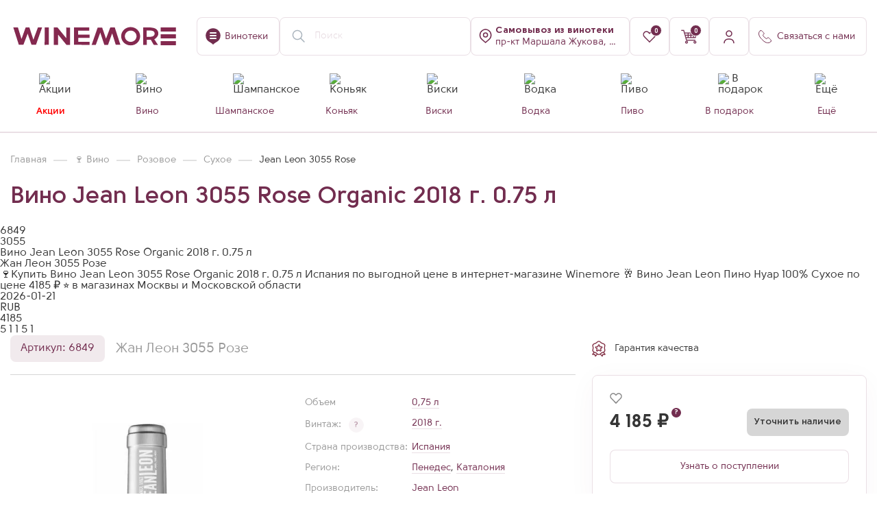

--- FILE ---
content_type: text/html; charset=UTF-8
request_url: https://winemore.ru/catalog/vino/vino_jean_leon_3055_rose_organic_2018_g_075_l_ws/
body_size: 42412
content:
<!DOCTYPE html>
<html lang="ru">



<head>
<link href="https://cdn.jsdelivr.net/gh/Alaev-Co/snowflakes/dist/snow.min.css" rel="stylesheet">

    
    <title>Купить Вино Jean Leon 3055 Rose Organic 2018 г. 0.75 л по цене 4185  &#8381; в винотеке WINEMORE в Москве</title>
    <meta charset="UTF-8">
    <meta name="yandex-verification" content="1cc117fa5fdbd22b"/>
    <meta name="format-detection" content="telephone=no">
	<meta name="mailru-domain" content="ypu9TWR6dTcrRo7G" />
    <!--[if IE]>
    <link rel="shortcut icon" href="favicon.ico" type="image/x-icon"><![endif]-->
    <link rel="icon" href="https://winemore.ru/favicon.svg" type="image/x-icon">

    <link rel="apple-touch-icon-precomposed" sizes="57x57" href="/upload/dev2fun.imagecompress/webp/local/templates/winemore/img/favicons/57.webp?v=2"/>
    <link rel="apple-touch-icon-precomposed" sizes="114x114" href="/upload/dev2fun.imagecompress/webp/local/templates/winemore/img/favicons/114.webp?v=2"/>
    <link rel="apple-touch-icon-precomposed" sizes="72x72" href="/upload/dev2fun.imagecompress/webp/local/templates/winemore/img/favicons/72.webp?v=2"/>
    <link rel="apple-touch-icon-precomposed" sizes="144x144" href="/upload/dev2fun.imagecompress/webp/local/templates/winemore/img/favicons/144.webp?v=2"/>
    <link rel="apple-touch-icon-precomposed" sizes="60x60" href="/upload/dev2fun.imagecompress/webp/local/templates/winemore/img/favicons/60.webp?v=2"/>
    <link rel="apple-touch-icon-precomposed" sizes="120x120" href="/upload/dev2fun.imagecompress/webp/local/templates/winemore/img/favicons/120.webp?v=2"/>
    <link rel="apple-touch-icon-precomposed" sizes="76x76" href="/upload/dev2fun.imagecompress/webp/local/templates/winemore/img/favicons/76.webp?v=2"/>
    <link rel="apple-touch-icon-precomposed" sizes="152x152" href="/upload/dev2fun.imagecompress/webp/local/templates/winemore/img/favicons/152.webp?v=2"/>

    <link rel="icon" type="image/png" href="/upload/dev2fun.imagecompress/webp/local/templates/winemore/img/favicons/196.webp?v=2" sizes="196x196"/>
    <link rel="icon" type="image/png" href="/upload/dev2fun.imagecompress/webp/local/templates/winemore/img/favicons/96.webp?v=2" sizes="96x96"/>
    <link rel="icon" type="image/png" href="/upload/dev2fun.imagecompress/webp/local/templates/winemore/img/favicons/32.webp?v=2" sizes="32x32"/>
    <link rel="icon" type="image/png" href="/upload/dev2fun.imagecompress/webp/local/templates/winemore/img/favicons/16.webp?v=2" sizes="16x16"/>
    <link rel="icon" type="image/png" href="/upload/dev2fun.imagecompress/webp/local/templates/winemore/img/favicons/128.webp?v=2" sizes="128x128"/>

    <meta name="application-name" content="&nbsp;"/>
    <meta name="msapplication-TileColor" content="#722D4F"/>
    <meta name="msapplication-TileImage" content="/upload/dev2fun.imagecompress/webp/local/templates/winemore/img/favicons/144.webp?v=2"/>
    <meta name="msapplication-square70x70logo" content="/upload/dev2fun.imagecompress/webp/local/templates/winemore/img/favicons/70.webp?v=2"/>
    <meta name="msapplication-square150x150logo" content="/upload/dev2fun.imagecompress/webp/local/templates/winemore/img/favicons/150.webp?v=2"/>
    <meta name="msapplication-square310x310logo" content="/upload/dev2fun.imagecompress/webp/local/templates/winemore/img/favicons/310.webp?v=2"/>
    <meta name="msapplication-wide310x350logo" content="/upload/dev2fun.imagecompress/webp/local/templates/winemore/img/favicons/311.webp?v=2"/>

    <meta name="viewport" content="width=device-width, initial-scale=1.0">

                                                                         
    
            
                                    
                
    
    
<meta name="description" content="&#127863;Купить Вино Jean Leon 3055 Rose Organic 2018 г. 0.75 л Испания по выгодной цене в интернет-магазине Winemore &#129346;  Вино Jean Leon Пино Нуар 100% Сухое по цене 4185  &#8381; &#11088; в магазинах Москвы и Московской области" />
<link href="/bitrix/cache/css/ag_hc_s2/intranet-common/8ff2de9bf9a4789900e1f62f2600b77c.css?175801833366709" type="text/css" rel="stylesheet"/>
<link href="/bitrix/cache/css/ag_hc_s2/ui.design-tokens/57c0ca750277c65e1d3ee5fc6de53395.css?175801833226358" type="text/css" rel="stylesheet"/>
<link href="/bitrix/cache/css/ag_hc_s2/ui.font.opensans/95fb5408046af629cc0c8eb522616a34.css?17580183312555" type="text/css" rel="stylesheet"/>
<link href="/bitrix/cache/css/ag_hc_s2/main.popup.bundle/833f3edf8b40443a40d816477275e002.css?175801833431694" type="text/css" rel="stylesheet"/>
<link href="/bitrix/cache/css/ag_hc_s2/style/852bbc0c062d6c73ce6eb10601c98eea.css?1758018301386" type="text/css" rel="stylesheet"/>
<link href="/bitrix/cache/css/ag_hc_s2/style/eb3f9ffecdc28f108c5fae4082d6ef36.css?17580183473227" type="text/css" rel="stylesheet"/>
<link href="/bitrix/cache/css/ag_hc_s2/style/01d3afeb55360bf1454b1b761b3dcbfd.css?175801834712310" type="text/css" rel="stylesheet"/>
<link href="/bitrix/cache/css/ag_hc_s2/style/8c51cc49e174be14c5e703a440d448c4.css?1761637877150" type="text/css" rel="stylesheet"/>
<link href="/bitrix/cache/css/ag_hc_s2/style/32eba4dc6f58ffa82ce5df33b2bf7b33.css?1758018347502" type="text/css" rel="stylesheet"/>
<link href="/bitrix/cache/css/ag_hc_s2/style/5a43429eb8cea6fc70ad67dffac6a96c.css?175801834768" type="text/css" rel="stylesheet"/>
<link href="/bitrix/cache/css/ag_hc_s2/style/67801e0d233f8dc53718164f667e1bd1.css?176294001120584" type="text/css" rel="stylesheet"/>
<link href="/bitrix/cache/css/ag_hc_s2/style/d13e91fc2c720fdb49ecf373e5f32ecd.css?17580183478766" type="text/css" rel="stylesheet"/>
<link href="/bitrix/cache/css/ag_hc_s2/style/658465e8cb8c852ed67d1e2428d0cd20.css?176338353385134" type="text/css" rel="stylesheet"/>
<link href="/bitrix/cache/css/ag_hc_s2/style/fc8949ec0e29698515b3555ec1b68b16.css?17580183471064" type="text/css" rel="stylesheet"/>
<link href="/bitrix/cache/css/ag_hc_s2/style/dad2624af145398951fc327f784e7002.css?1758018347283" type="text/css" rel="stylesheet"/>
<link href="/bitrix/cache/css/ag_hc_s2/jquery.fancybox.min/a92c772dcfa1c9657c19703a5791e8ab.css?175801834712795" type="text/css" rel="stylesheet" data-template-style="true"/>
<link href="/bitrix/cache/css/ag_hc_s2/intlTelInput.min/9e8dde1b43503fd07e50c05b84ad5ced.css?175801834719665" type="text/css" rel="stylesheet" data-template-style="true"/>
<link href="/bitrix/cache/css/ag_hc_s2/swiper-bundle.min/f0ac5d7cbe9974ab413b3ad951e1e349.css?175801834718452" type="text/css" rel="stylesheet" data-template-style="true"/>
<link href="/bitrix/cache/css/ag_hc_s2/grid/9553360512b90b6c04bdec145b836da5.css?175801834674602" type="text/css" rel="stylesheet" data-template-style="true"/>
<link href="/bitrix/cache/css/ag_hc_s2/style/f867d693c3ff4ea59070b0376aeaab9f.css?1758018346259931" type="text/css" rel="stylesheet" data-template-style="true"/>
<link href="/bitrix/cache/css/ag_hc_s2/iarga/0ad4d594f2cb7c6b7aa115a7ff563122.css?175801834662319" type="text/css" rel="stylesheet" data-template-style="true"/>
<link href="/bitrix/cache/css/ag_hc_s2/dokaim_style/cecd57092bcaf1b301569a47de41b504.css?175801834610607" type="text/css" rel="stylesheet" data-template-style="true"/>
<link href="/bitrix/cache/css/ag_hc_s2/form_auth/86a7942825f5dc3da04dca6970516bb8.css?1758018346419" type="text/css" rel="stylesheet" data-template-style="true"/>
<link href="/bitrix/cache/css/ag_hc_s2/basket_info/02fee58dbb4be4bab118110eaa613f70.css?17580183463750" type="text/css" rel="stylesheet" data-template-style="true"/>
<link href="/bitrix/cache/css/ag_hc_s2/accordion/486e1282856df73af2eb568411c88a41.css?17580183463217" type="text/css" rel="stylesheet" data-template-style="true"/>
<link href="/bitrix/cache/css/ag_hc_s2/catalog_section/22983ae9975765ff7c589a035b30555f.css?17587235465690" type="text/css" rel="stylesheet" data-template-style="true"/>
<link href="/bitrix/cache/css/ag_hc_s2/menu/5eb3f86f76b7199b676465c48f2f4c29.css?17580183463310" type="text/css" rel="stylesheet" data-template-style="true"/>
<link href="/bitrix/cache/css/ag_hc_s2/m/32e042d688d26d73b629c596d12b127a.css?17580183467407" type="text/css" rel="stylesheet" data-template-style="true"/>
<link href="/bitrix/cache/css/ag_hc_s2/catalog_card/d81bfb9413c6ff41495cfdb329637dbf.css?176855956721421" type="text/css" rel="stylesheet" data-template-style="true"/>
<link href="/bitrix/cache/css/ag_hc_s2/style/f64bad3963dc18a057993c09f0d525c5.css?17580183474793" type="text/css" rel="stylesheet" data-template-style="true"/>
<link href="/bitrix/cache/css/ag_hc_s2/style/25c6f4a88ddf100615480523f37c2b15.css?17649370776644" type="text/css" rel="stylesheet" data-template-style="true"/>
<link href="/bitrix/cache/css/ag_hc_s2/style/219622ef6c3efe80330bd8d6cc68eacf.css?1758018347422" type="text/css" rel="stylesheet" data-template-style="true"/>
<link href="/bitrix/cache/css/ag_hc_s2/style/38c9ceb71c9e4cf84e346e5464307f18.css?1758018347818" type="text/css" rel="stylesheet" data-template-style="true"/>
<link href="/bitrix/cache/css/ag_hc_s2/style/96e54649d1c00e98bedd104c198b0650.css?1758018347585" type="text/css" rel="stylesheet" data-template-style="true"/>
<link href="/bitrix/cache/css/ag_hc_s2/style/1177da318c0f743f74d04e0b45911f5a.css?1758018347652" type="text/css" rel="stylesheet" data-template-style="true"/>
<link href="/bitrix/cache/css/ag_hc_s2/style/a0533635bf0bdfebe311ed66ffb00e20.css?1758018347997" type="text/css" rel="stylesheet" data-template-style="true"/>
<link href="/bitrix/cache/css/ag_hc_s2/styles/8ab0bde0c63f727b428e25ffb3bdfa08.css?17682271628153" type="text/css" rel="stylesheet" data-template-style="true"/>
<link href="/bitrix/cache/css/ag_hc_s2/template_styles/7c7911174bb7ba336e0c4bd6a99d70e0.css?1768227162104826" type="text/css" rel="stylesheet" data-template-style="true"/>
<script>if(!window.BX)window.BX={};if(!window.BX.message)window.BX.message=function(mess){if(typeof mess==='object'){for(let i in mess) {BX.message[i]=mess[i];} return true;}};</script>
<script>(window.BX||top.BX).message({"JS_CORE_LOADING":"Загрузка...","JS_CORE_NO_DATA":"- Нет данных -","JS_CORE_WINDOW_CLOSE":"Закрыть","JS_CORE_WINDOW_EXPAND":"Развернуть","JS_CORE_WINDOW_NARROW":"Свернуть в окно","JS_CORE_WINDOW_SAVE":"Сохранить","JS_CORE_WINDOW_CANCEL":"Отменить","JS_CORE_WINDOW_CONTINUE":"Продолжить","JS_CORE_H":"ч","JS_CORE_M":"м","JS_CORE_S":"с","JSADM_AI_HIDE_EXTRA":"Скрыть лишние","JSADM_AI_ALL_NOTIF":"Показать все","JSADM_AUTH_REQ":"Требуется авторизация!","JS_CORE_WINDOW_AUTH":"Войти","JS_CORE_IMAGE_FULL":"Полный размер"});</script>

<script src="/bitrix/js/main/core/core.js?1768813247537531"></script>

<script>BX.Runtime.registerExtension({"name":"main.core","namespace":"BX","loaded":true});</script>
<script>BX.setJSList(["\/bitrix\/js\/main\/core\/core_ajax.js","\/bitrix\/js\/main\/core\/core_promise.js","\/bitrix\/js\/main\/polyfill\/promise\/js\/promise.js","\/bitrix\/js\/main\/loadext\/loadext.js","\/bitrix\/js\/main\/loadext\/extension.js","\/bitrix\/js\/main\/polyfill\/promise\/js\/promise.js","\/bitrix\/js\/main\/polyfill\/find\/js\/find.js","\/bitrix\/js\/main\/polyfill\/includes\/js\/includes.js","\/bitrix\/js\/main\/polyfill\/matches\/js\/matches.js","\/bitrix\/js\/ui\/polyfill\/closest\/js\/closest.js","\/bitrix\/js\/main\/polyfill\/fill\/main.polyfill.fill.js","\/bitrix\/js\/main\/polyfill\/find\/js\/find.js","\/bitrix\/js\/main\/polyfill\/matches\/js\/matches.js","\/bitrix\/js\/main\/polyfill\/core\/dist\/polyfill.bundle.js","\/bitrix\/js\/main\/core\/core.js","\/bitrix\/js\/main\/polyfill\/intersectionobserver\/js\/intersectionobserver.js","\/bitrix\/js\/main\/lazyload\/dist\/lazyload.bundle.js","\/bitrix\/js\/main\/polyfill\/core\/dist\/polyfill.bundle.js","\/bitrix\/js\/main\/parambag\/dist\/parambag.bundle.js"]);</script>
<script>BX.Runtime.registerExtension({"name":"ui.dexie","namespace":"BX.DexieExport","loaded":true});</script>
<script>BX.Runtime.registerExtension({"name":"fc","namespace":"window","loaded":true});</script>
<script>BX.Runtime.registerExtension({"name":"pull.protobuf","namespace":"BX","loaded":true});</script>
<script>BX.Runtime.registerExtension({"name":"rest.client","namespace":"window","loaded":true});</script>
<script>(window.BX||top.BX).message({"pull_server_enabled":"Y","pull_config_timestamp":1696593371,"shared_worker_allowed":"Y","pull_guest_mode":"N","pull_guest_user_id":0,"pull_worker_mtime":1758018334});(window.BX||top.BX).message({"PULL_OLD_REVISION":"Для продолжения корректной работы с сайтом необходимо перезагрузить страницу."});</script>
<script>BX.Runtime.registerExtension({"name":"pull.client","namespace":"BX","loaded":true});</script>
<script>BX.Runtime.registerExtension({"name":"pull","namespace":"window","loaded":true});</script>
<script>BX.Runtime.registerExtension({"name":"ui.vue","namespace":"BX","loaded":true});</script>
<script>BX.Runtime.registerExtension({"name":"main.polyfill.intersectionobserver","namespace":"window","loaded":true});</script>
<script>BX.Runtime.registerExtension({"name":"ui.vue.directives.lazyload","namespace":"","loaded":true});</script>
<script>BX.Runtime.registerExtension({"name":"intranet.design-tokens.bitrix24","namespace":"window","loaded":true});</script>
<script>BX.Runtime.registerExtension({"name":"ui.design-tokens","namespace":"window","loaded":true});</script>
<script>BX.Runtime.registerExtension({"name":"ui.fonts.opensans","namespace":"window","loaded":true});</script>
<script>BX.Runtime.registerExtension({"name":"main.popup","namespace":"BX.Main","loaded":true});</script>
<script>BX.Runtime.registerExtension({"name":"popup","namespace":"window","loaded":true});</script>
<script type="extension/settings" data-extension="currency.currency-core">{"region":"ru"}</script>
<script>BX.Runtime.registerExtension({"name":"currency.currency-core","namespace":"BX.Currency","loaded":true});</script>
<script>BX.Runtime.registerExtension({"name":"currency","namespace":"window","loaded":true});</script>
<script>(window.BX||top.BX).message({"LANGUAGE_ID":"ru","FORMAT_DATE":"DD.MM.YYYY","FORMAT_DATETIME":"DD.MM.YYYY HH:MI:SS","COOKIE_PREFIX":"BITRIX_SM","SERVER_TZ_OFFSET":"10800","UTF_MODE":"Y","SITE_ID":"s2","SITE_DIR":"\/","USER_ID":"","SERVER_TIME":1768999954,"USER_TZ_OFFSET":0,"USER_TZ_AUTO":"Y","bitrix_sessid":"77b86e98133019d68bca5095ffbaf3d8"});</script>


<script src="/bitrix/js/ui/dexie/dist/dexie.bundle.js?1758018332218847"></script>
<script src="/bitrix/js/main/core/core_frame_cache.js?176881324716019"></script>
<script src="/bitrix/js/pull/protobuf/protobuf.js?1758018334274055"></script>
<script src="/bitrix/js/pull/protobuf/model.js?175801833470928"></script>
<script src="/bitrix/js/rest/client/rest.client.js?175801833317414"></script>
<script src="/bitrix/js/pull/client/pull.client.js?175801833483861"></script>
<script src="/bitrix/js/ui/vue/vue2/prod/dist/vue.bundle.js?1758018331181346"></script>
<script  src="/bitrix/cache/js/s2/winemore/kernel_main_polyfill_intersectionobserver/kernel_main_polyfill_intersectionobserver_v1.js?176881326922776"></script>
<script src="/bitrix/js/ui/vue/directives/lazyload/dist/lazyload.bundle.js?17580183315623"></script>
<script src="/bitrix/js/main/popup/dist/main.popup.bundle.js?1768813247120171"></script>
<script src="/bitrix/js/currency/currency-core/dist/currency-core.bundle.js?17580183368800"></script>
<script src="/bitrix/js/currency/core_currency.js?17580183361181"></script>
<script>BX.setJSList(["\/bitrix\/js\/main\/polyfill\/intersectionobserver\/js\/intersectionobserver.js","\/local\/templates\/winemore\/components\/bitrix\/catalog\/catalog_052025\/script.js","\/local\/templates\/winemore\/components\/bitrix\/catalog.element\/seoOptimization\/script.js","\/local\/templates\/winemore\/components\/bitrix\/catalog.element\/simple-text_112024\/script.js","\/local\/templates\/winemore\/js\/jquery-3.3.1.min.js","\/local\/templates\/winemore\/js\/fancybox\/jquery.fancybox.js","\/local\/templates\/winemore\/js\/jquery.maskedinput.min.js","\/local\/templates\/winemore\/js\/swiper_11\/swiper-bundle.min.js","\/local\/templates\/winemore\/js\/vendors.js","\/local\/templates\/winemore\/js\/bootstrap.js","\/local\/templates\/winemore\/js\/mustache\/mustache.js","\/local\/templates\/winemore\/js\/main.js","\/local\/templates\/winemore\/js\/custom.js","\/local\/templates\/winemore\/js\/shop.js","\/local\/templates\/winemore\/js\/func.js","\/local\/templates\/winemore\/js\/iarga.js","\/local\/templates\/winemore\/js\/str_ajax.js","\/local\/templates\/winemore\/js\/dokaim_index.js","\/local\/templates\/winemore\/js\/intl-tel-input\/js\/intlTelInput.min.js","\/local\/templates\/winemore\/js\/imask.js","\/local\/templates\/winemore\/js\/sticky-sidebar\/jquery.sticky-sidebar.js","\/local\/templates\/winemore\/js\/auth_2.js","\/local\/templates\/winemore\/js\/analytics.js","\/local\/templates\/winemore\/js\/metrics.js","\/local\/templates\/winemore\/js\/links.js","\/local\/templates\/winemore\/js\/catalog.js","\/local\/templates\/winemore\/js\/catalog_card.js","\/bitrix\/components\/sotbit\/search.title\/script.js","\/local\/templates\/winemore\/components\/bitrix\/menu\/catalog_new\/script.js","\/local\/templates\/winemore\/components\/webc\/catalog.changeshop\/main_102025\/script.js","\/local\/templates\/winemore\/components\/bitrix\/sale.basket.basket.line\/top-basket-new\/script.js","\/local\/templates\/winemore\/components\/bitrix\/catalog.element\/catalog_102025\/script.js"]);</script>
<script>(function () {
"use strict";
var counter = function ()
{
var cookie = (function (name) {
var parts = ("; " + document.cookie).split("; " + name + "=");
if (parts.length == 2) {
try {return JSON.parse(decodeURIComponent(parts.pop().split(";").shift()));}
catch (e) {}
}
})("BITRIX_CONVERSION_CONTEXT_s2");
if (cookie && cookie.EXPIRE >= BX.message("SERVER_TIME"))
return;
var request = new XMLHttpRequest();
request.open("POST", "/bitrix/tools/conversion/ajax_counter.php", true);
request.setRequestHeader("Content-type", "application/x-www-form-urlencoded");
request.send(
"SITE_ID="+encodeURIComponent("s2")+
"&sessid="+encodeURIComponent(BX.bitrix_sessid())+
"&HTTP_REFERER="+encodeURIComponent(document.referrer)
);
};
if (window.frameRequestStart === true)
BX.addCustomEvent("onFrameDataReceived", counter);
else
BX.ready(counter);
})();</script>
<link rel="canonical" href="https://winemore.ru/catalog/vino/vino_jean_leon_3055_rose_organic_2018_g_075_l_ws/" />
<!-- dev2fun module opengraph -->
<meta property="og:title" content="Купить Вино Jean Leon 3055 Rose Organic 2018 г. 0.75 л по цене 4185  &amp;#8381; в винотеке WINEMORE в Москве"/>
<meta property="og:description" content="🍷Купить Вино Jean Leon 3055 Rose Organic 2018 г. 0.75 л Испания по выгодной цене в интернет-магазине Winemore 🥂Вино Jean Leon Пино Нуар 100% Сухое по цене 418..."/>
<meta property="og:url" content="https://winemore.ru/catalog/vino/vino_jean_leon_3055_rose_organic_2018_g_075_l_ws/"/>
<meta property="og:type" content="product"/>
<meta property="og:site_name" content="Winemore &ndash; винный гипермаркет нового формата. Продажа алкоголя в Москве"/>
<meta property="og:image" content="https://winemore.ru/upload/dev2fun.imagecompress/webp/iblock/35e/1wbezxpg3gd4a83gj8dd8jsyflsis40f/0_0_orig.webp"/>
<meta property="og:image:type" content="image/webp"/>
<meta property="og:image:width" content="243"/>
<meta property="og:image:height" content="899"/>
<!-- /dev2fun module opengraph -->



<script  src="/bitrix/cache/js/s2/winemore/template_39b7e234e7b3cd582ea2f3eee236c477/template_39b7e234e7b3cd582ea2f3eee236c477_v1.js?17688132691661012"></script>
<script  src="/bitrix/cache/js/s2/winemore/page_4881933e87655818a11282928e404be1/page_4881933e87655818a11282928e404be1_v1.js?1768813274200983"></script>
<script  src="/bitrix/cache/js/s2/winemore/default_4fdd9ca8dde2e0a644b002546e5296ca/default_4fdd9ca8dde2e0a644b002546e5296ca_v1.js?176881326926669"></script>
<script  src="/bitrix/cache/js/s2/winemore/default_2a12c346c67af56d3f679751945bd3e5/default_2a12c346c67af56d3f679751945bd3e5_v1.js?17688132697633"></script>
<script  src="/bitrix/cache/js/s2/winemore/default_50b37f013e65c0d29435f3e9e9246b0c/default_50b37f013e65c0d29435f3e9e9246b0c_v1.js?1768999704139846"></script>

    <meta name="google-site-verification" content="IK4TUy_Ubtv8-autBiS19VTOyoJ2sPf_jq3M8mv33yI"/>
    <script src="https://www.google.com/recaptcha/api.js"></script>

    <style>
        #popup_phone {
            display: none;
            background: #822f44;
            color: #fff;
            overflow: hidden;
            z-index: 99;
            text-align: center;
            line-height: 1.5;
            font-size: 14px;
            position: fixed;
            width: 100%;
            bottom: 0;
            padding: 0px 30px;
        }

        #popup_phone .popup-close {
            width: 15px;
            height: 16px;
            top: 10px;
            right: 10px;
        }
    </style>
    <script>$(document).ready(function () {
$("#setCookie_phone").click(function () {
var date = new Date();
date.setTime(date.getTime() + (60 * 1000));
$.cookie("popup_phone", "value", {domain: '', path: '/'});
$("#popup_phone").hide();
});
if ($.cookie("popup_phone") == null) {
setTimeout(function () {
$("#popup_phone").show();
}, 0)
} else {
$("#popup_phone").hide();
}
});</script>

    <!-- Yandex.Metrika counter -->
    <noscript><div><img src="https://mc.yandex.ru/watch/67724803" style="position:absolute; left:-9999px;" alt="" /></div></noscript>
    <!-- /Yandex.Metrika counter -->

    <!-- Google Tag Manager (noscript) -->
    <noscript><iframe src="https://www.googletagmanager.com/ns.html?id=GTM-M5BHDC75" height="0" width="0" style="display:none;visibility:hidden"></iframe></noscript>
    <!-- End Google Tag Manager (noscript) -->

    
                
</head>
<body class="main_site--container">
<script src="https://cdn.jsdelivr.net/gh/Alaev-Co/snowflakes/dist/Snow.min.js"></script>
<script>new Snow ();</script>
    


    <div id="btn-to-top" class="btn-to-top"></div>

    <div class="super_ninja__wrapper">
	<form action="" class="super_ninja__form">
		<input type="text" name="name">
		<input type="text" name="phone">
		<input type="submit" value="Отправить">
	</form>
</div>
    <!--<div class="top-promo-banner">
        <a href="#" target="_blank" class="top-promo-banner--link" onclick="OrwoYmSendGoal('go_to_actions');">
           <!--<picture>
                <source srcset="/#" media="(min-width:768px)">
                <source srcset="/#" media="(max-width:767px)">
                <img>
            </picture> 
        </a>
    </div>-->

    <div class="wrapper im new-version">

        <header class="header site-header site-header--compact  " role="banner">
            <div class="container">
                <div class="header-block">
                    <div class="header-item header-item--mobile-mode">
                        <div class="header-logo">
                                                        <a href="/">
                                                            <img src="/local/templates/winemore/img/winemore_logo.svg" alt="">
                                                        </a>
                                                    </div>
                    </div>
                    <div class="header-item">
                        <a href="/about/kontakty-i-adresa/" class="btn btn-icon btn-line btn-text-icon">
                            <i class="icon icon-placemark"></i>
                            <span class="d-none d-lg-block">Винотеки</span>
                        </a>
                    </div>
                    <div class="header-item header-search--block header-item--mobile-mode">
                        <link href="https://winemore.ru/"/>
                        <a href="#" class="search-form--mobile btn btn-line btn-icon">
                            <img src="/local/templates/winemore/img/icon/mobile_search.svg" alt="">
                        </a>
						                        
<div id="smartsearch-title" class="smartsearch-title__wrap">
    <form action="/catalog/">
        <div class="smartsearch-title__input-conteiner">
            <input id="smartsearch-title-input" type="text" name="q" value=""
                   placeholder="Поиск" autocomplete="off" class="smartsearch-title__input"/>
            <i id="smartsearch-title-clear" class="search-title__icon" title="Очистить поиск">
                <svg width="24" height="24" viewBox="0 0 24 24" fill="none" xmlns="http://www.w3.org/2000/svg">
                    <path d="M4.39705 4.55379L4.46967 4.46967C4.73594 4.2034 5.1526 4.1792 5.44621 4.39705L5.53033 4.46967L12 10.939L18.4697 4.46967C18.7626 4.17678 19.2374 4.17678 19.5303 4.46967C19.8232 4.76256 19.8232 5.23744 19.5303 5.53033L13.061 12L19.5303 18.4697C19.7966 18.7359 19.8208 19.1526 19.6029 19.4462L19.5303 19.5303C19.2641 19.7966 18.8474 19.8208 18.5538 19.6029L18.4697 19.5303L12 13.061L5.53033 19.5303C5.23744 19.8232 4.76256 19.8232 4.46967 19.5303C4.17678 19.2374 4.17678 18.7626 4.46967 18.4697L10.939 12L4.46967 5.53033C4.2034 5.26406 4.1792 4.8474 4.39705 4.55379L4.46967 4.46967L4.39705 4.55379Z" fill="currentColor"/>
                </svg>
            </i>
                    </div>
    </form>
</div>

<style>
    .smartsearch-title__wrap,
    .smartsearch-title__result {
        --main-color: #722d4f;
        --color-gray-200: #eadfe5;
        --color-gray-500: #e3d5dc;
    }
</style>

<script>BX.ready(function () {
try {
new JCTitleSearch({
'AJAX_PAGE': '/catalog/vino/vino_jean_leon_3055_rose_organic_2018_g_075_l_ws/',
'CONTAINER_ID': 'smartsearch-title',
'INPUT_ID': 'smartsearch-title-input',
'CLEAR_ID': 'smartsearch-title-clear',
'SPEECH_ID': '',
'MIN_QUERY_LEN': 2
});
} catch(e){
}
});</script>
                                            </div>

                    <!--'start_frame_cache_change_shop_frame'-->
                    
                    
<div class="header-item _shop header-item--mobile-mode">
	<a href="javascript:;" data-entity="changer-store" 
		data-toggle="map-store-open" data-src="/local/inc/include/change_shop.php"
		class="btn btn-icon btn-line btn-text-icon text-start changer-store--btn">

		<i class="icon icon-shop-placemark"></i>
					<span class="header__shop-address js-shop-address">
                <b data-entity="changer-store-title">Самовывоз <div>из винотеки</div></b><br>
                <span data-entity="changer-store-address">пр-кт Маршала Жукова, д. 78, к. 3</span>
            </span>
			</a>
</div>


<script>var storeChangerObj = new JCCatalogStoreChanger({'STORE':{'NAME':'м. Октябрьское Поле','ADDRESS':'пр-кт Маршала Жукова, д. 78, к. 3','METRO_STATION':'Октябрьское Поле','METRO_LINE':'purple','STORE_ID':'6','SHOW_TITLE':''},'URL':'/local/components/webc/catalog.changeshop/ajax.php'});</script>                    <!--'end_frame_cache_change_shop_frame'-->
                    <!--'start_frame_cache_header_favorite_frame'-->                    <div class="header-item header--in-favorites d-none d-lg-block">
                        <a href="/favorites/" class="btn btn-line btn-icon">
                            <i class="icon icon-fav"></i>
                            <span class="bage"><i>0</i></span>
                        </a>
                    </div>
                    <!--'end_frame_cache_header_favorite_frame'-->
                    <!--'start_frame_cache_header_basket_frame'-->                    <div class="header-item header--in-cart">
                        
<script>var bx_basketFKauiI = new BitrixSmallCart;</script>

<div id="bx_basketFKauiI" class="bx-basket bx-opener">			<a href="/basket/" class="btn btn-line btn-icon">
			<i class="icon icon-basket"></i>
	        <span class="bage"><i>0</i></span>
        </a>
	

</div>
<script>bx_basketFKauiI.siteId = 's2';
bx_basketFKauiI.cartId = 'bx_basketFKauiI';
bx_basketFKauiI.ajaxPath = '/bitrix/components/bitrix/sale.basket.basket.line/ajax.php';
bx_basketFKauiI.templateName = 'top-basket-new';
bx_basketFKauiI.arParams = {'COMPOSITE_FRAME_MODE':'A','COMPOSITE_FRAME_TYPE':'AUTO','HIDE_ON_BASKET_PAGES':'N','PATH_TO_AUTHORIZE':'/auth/','PATH_TO_BASKET':'/basket/','PATH_TO_ORDER':'/order/','PATH_TO_PERSONAL':'/personal/','PATH_TO_PROFILE':'/personal/','PATH_TO_REGISTER':'/auth/','POSITION_FIXED':'N','SHOW_AUTHOR':'N','SHOW_EMPTY_VALUES':'Y','SHOW_NUM_PRODUCTS':'Y','SHOW_PERSONAL_LINK':'N','SHOW_PRODUCTS':'Y','SHOW_REGISTRATION':'N','SHOW_TOTAL_PRICE':'Y','SHOW_PRICE':'Y','COMPONENT_TEMPLATE':'header_basket_new','SHOW_DELAY':'N','SHOW_NOTAVAIL':'N','SHOW_IMAGE':'Y','SHOW_SUMMARY':'Y','MAX_IMAGE_SIZE':'70','ADDED_ELEMENT':['','0'],'CACHE_TYPE':'A','POSITION_VERTICAL':'top','POSITION_HORIZONTAL':'right','AJAX':'N','~COMPOSITE_FRAME_MODE':'A','~COMPOSITE_FRAME_TYPE':'AUTO','~HIDE_ON_BASKET_PAGES':'N','~PATH_TO_AUTHORIZE':'/auth/','~PATH_TO_BASKET':'/basket/','~PATH_TO_ORDER':'/order/','~PATH_TO_PERSONAL':'/personal/','~PATH_TO_PROFILE':'/personal/','~PATH_TO_REGISTER':'/auth/','~POSITION_FIXED':'N','~SHOW_AUTHOR':'N','~SHOW_EMPTY_VALUES':'Y','~SHOW_NUM_PRODUCTS':'Y','~SHOW_PERSONAL_LINK':'N','~SHOW_PRODUCTS':'Y','~SHOW_REGISTRATION':'N','~SHOW_TOTAL_PRICE':'Y','~SHOW_PRICE':'Y','~COMPONENT_TEMPLATE':'header_basket_new','~SHOW_DELAY':'N','~SHOW_NOTAVAIL':'N','~SHOW_IMAGE':'Y','~SHOW_SUMMARY':'Y','~MAX_IMAGE_SIZE':'70','~ADDED_ELEMENT':['','0'],'~CACHE_TYPE':'A','~POSITION_VERTICAL':'top','~POSITION_HORIZONTAL':'right','~AJAX':'N','cartId':'bx_basketFKauiI'}; // TODO \Bitrix\Main\Web\Json::encode
bx_basketFKauiI.closeMessage = 'Скрыть';
bx_basketFKauiI.openMessage = 'Раскрыть';
bx_basketFKauiI.activate();</script>                    </div>
                    <!--'end_frame_cache_header_basket_frame'-->
                                        <div class="header-item header-profile--block">
                                                <a data-src="/local/inc/include/form/auth_4.php" class="btn btn-line btn-icon" data-fancybox data-type="ajax">
                            <i class="icon icon-personal"></i>
                        </a>
                                                
                    </div>
                    
                    <div class="header-item header-phone--block header-item--mobile-mode">
                        <span onclick="followLink('javascript:void(0);')" class="btn btn-icon btn-line btn-text-icon" data-toggle="contact-link">
                            <i class="icon icon-phone"></i>
                            <span class="d-none d-xl-block">Связаться с нами</span>
                        </span>
                        <div class="header-profile--popup d-flex flex-column">
                            <div class="header-profile--popup-header">
                                <div class="header-profile--popup-name h3 text-main text-nowrap">Свяжитесь с нами</div>
                            </div>
                            <div class="header-profile--popup-body d-flex flex-column">
                                <div class="header-profile--popup-item">
                                    <label class="text-sub text-medium mb-2 d-block">Телефон</label>
                                    <a href="tel:+74951977756" class="link-action text-main text-semibold d-inline-block">
                                        +7 (495) 197-77-56                                    </a>
                                </div>
                                <div class="header-profile--popup-item">
                                    <label class="text-sub text-medium mb-2 d-block">Email</label>
                                    <a href="mailto:info@winemore.ru" class="link-action text-main text-semibold d-inline-block">info@winemore.ru</a>
                                </div>
                                <div class="header-profile--popup-item">
                                    <a data-fancybox data-type="ajax" data-src="/local/inc/include/form/callback_form.php" class="btn btn-primary btn-text-icon">
                                        <i class="icon icon-phone"></i>
                                        <span>Обратный звонок</span>
                                    </a>
                                </div>
                            </div>
                        </div>
                    </div>

                    <div class="header-item header-mobilemenu--item header-item--mobile-mode">
                        <a href="" class="btn btn-line btn-icon">
                            <i class="icon icon-menu"></i>
                            <i class="icon icon-menu-close"></i>
                        </a>
                    </div>
                </div>
            </div>
            <div class="main-menu--wrapper mobile_mode">
                
                

<div class="catalog-menu--wrapper">
	<div class="container">
		<nav role="navigation" aria-label="Main Menu">
			<div data-cat-menu-desktop class="catalog-menu">
				<div class="row justify-content-xl-between justify-content-start flex-xl-row flex-column" role="menubar">
										<div class="col text-center" role="menuitem">
						<div class="catalog-menu--item ">
							
																							<a href="/catalog/all/filter/actions-is-da/" class="d-flex flex-xl-column align-items-center" >
															<div class="catalog-menu--item-image">
																		<img src="/upload/uf/dd9/iry0ksa9sp3b9288gftymal8j04witrp/aksii.svg" alt="Акции">
																	</div>
								<div class="catalog-menu--item-name ">Акции</div>
                                                        </a>
                            
													</div>
					</div>
										<div class="col text-center" role="menuitem">
						<div class="catalog-menu--item ">
							
																							<a href="/catalog/vino/" class="d-flex flex-xl-column align-items-center" data-toggle="next-level">
															<div class="catalog-menu--item-image">
																		<img src="/upload/uf/4dd/6c8zrtr8uqgf5ql8ayt81bwf3hhrizpi/vino.svg" alt="Вино">
																	</div>
								<div class="catalog-menu--item-name ">Вино</div>
                                                        </a>
                            
							
							<div class="catalog-menu--item-submenu">
								<div class="container">
									<div class="row">
										<div class="col d-xl-none">
											<div class="catalog-submenu--section d-flex flex-column">
												<div class="catalog-submenu--item catalog-submenu--item-back text-start submenu-item--show-mobile">
													<span data-backlevel="1" data-toggle="prev-level" class="text-main">
														<img src="/local/templates/winemore/components/bitrix/menu/catalog_new/images/angle.svg" alt="">
														<div>Назад</div>
													</span>
												</div>
												<div class="catalog-submenu--root-item text-start">
													
																										<a href="/catalog/vino/" class="text-main">
														<span>Вино</span>
													</a>
																									</div>

																							</div>
										</div>
																			<div class="col">
																				<div class="catalog-submenu--section d-flex flex-column">
											<div class="catalog-submenu--section-name text-start submenu-item--show-mobile">
																									
																										<a href="/catalog/vino/filter/actions-is-da/" class="text-main">Скидка на вино</a>
													                                                    
																							</div>

											
																					</div>
																				<div class="catalog-submenu--section d-flex flex-column">
											<div class="catalog-submenu--section-name text-start submenu-item--show-mobile">
																									
																										<a href="/catalog/vino/filter/in_stock-is-v_nalichii/" class="text-main">В наличии</a>
													                                                    
																							</div>

											
																					</div>
																				<div class="catalog-submenu--section d-flex flex-column">
											<div class="catalog-submenu--section-name text-start submenu-item--show-mobile">
																									
																										<a href="/catalog/vino/filter/pu-is-da/" class="text-main">В подарок</a>
													                                                    
																							</div>

											
																					</div>
																				<div class="catalog-submenu--section d-flex flex-column">
											<div class="catalog-submenu--section-name text-start submenu-item--show-mobile">
																									
																										<a href="/catalog/vino/" class="text-main">Цена</a>
													                                                    
																							</div>

																						<div class="catalog-submenu--item submenu-item--show-mobile">
												
																								<a href="/catalog/vino/filter/price-base-to-1000/" class="d-flex">
																									<span class="">до 1 000 ₽</span>
																										<span>2 297</span>
													                                                												</a>
																							</div>
																						<div class="catalog-submenu--item submenu-item--show-mobile">
												
																								<a href="/catalog/vino/filter/price-base-from-1000-to-2500/" class="d-flex">
																									<span class="">1 000 – 2 500 ₽</span>
																										<span>4 311</span>
													                                                												</a>
																							</div>
																						<div class="catalog-submenu--item submenu-item--show-mobile">
												
																								<a href="/catalog/vino/filter/price-base-from-2500-to-6000/" class="d-flex">
																									<span class="">2 500 – 6 000 ₽</span>
																										<span>4 419</span>
													                                                												</a>
																							</div>
																						<div class="catalog-submenu--item submenu-item--show-mobile">
												
																								<a href="/catalog/vino/filter/price-base-from-6000-to-10000/" class="d-flex">
																									<span class="">6 000 – 10 000 ₽</span>
																										<span>1 836</span>
													                                                												</a>
																							</div>
																						<div class="catalog-submenu--item submenu-item--show-mobile">
												
																								<a href="/catalog/vino/filter/price-base-from-10000/" class="d-flex">
																									<span class="">от 10 000 ₽</span>
																										<span>5 711</span>
													                                                												</a>
																							</div>
											
																					</div>
																				</div>
																			<div class="col">
																				<div class="catalog-submenu--section d-flex flex-column">
											<div class="catalog-submenu--section-name text-start submenu-item--show-mobile">
																									
																										<a href="/catalog/vino/" class="text-main">Производитель</a>
													                                                    
																							</div>

																						<div class="catalog-submenu--item submenu-item--show-mobile">
												
																								<a href="/catalog/vino/filter/manufacturer-is-fanagoriya/" class="d-flex">
																									<span class="">Fanagoria</span>
													                                                												</a>
																							</div>
																						<div class="catalog-submenu--item submenu-item--show-mobile">
												
																								<a href="/catalog/vino/filter/manufacturer-is-inkerman/" class="d-flex">
																									<span class="">Inkerman</span>
																										<span>65</span>
													                                                												</a>
																							</div>
																						<div class="catalog-submenu--item submenu-item--show-mobile">
												
																								<a href="/catalog/vino/filter/manufacturer-is-e_guigal/" class="d-flex">
																									<span class="">E. Guigal</span>
																										<span>91</span>
													                                                												</a>
																							</div>
																						<div class="catalog-submenu--item submenu-item--show-mobile">
												
																								<a href="/catalog/vino/filter/manufacturer-is-albert_bichot/" class="d-flex">
																									<span class="">Albert Bichot</span>
																										<span>53</span>
													                                                												</a>
																							</div>
																						<div class="catalog-submenu--item submenu-item--show-mobile">
												
																								<a href="/catalog/vino/filter/manufacturer-is-bertani/" class="d-flex">
																									<span class="">Bertani</span>
																										<span>54</span>
													                                                												</a>
																							</div>
											
																					</div>
																				<div class="catalog-submenu--section d-flex flex-column">
											<div class="catalog-submenu--section-name text-start submenu-item--show-mobile">
																								    <span>Цвет и Сахар</span>
																							</div>

																						<div class="catalog-submenu--item submenu-item--show-mobile">
												
																								<a href="/catalog/vino/filter/color-is-krasnoe/sugar-is-sukhoe/" class="d-flex">
																									<span class="">Красное сухое</span>
																										<span>10 174</span>
													                                                												</a>
																							</div>
																						<div class="catalog-submenu--item submenu-item--show-mobile">
												
																								<a href="/catalog/vino/filter/color-is-krasnoe/sugar-is-polusladkoe/" class="d-flex">
																									<span class="">Красное полусладкое</span>
																										<span>313</span>
													                                                												</a>
																							</div>
																						<div class="catalog-submenu--item submenu-item--show-mobile">
												
																								<a href="/catalog/vino/filter/color-is-beloe/sugar-is-sukhoe/" class="d-flex">
																									<span class="">Белое сухое</span>
																										<span>5 037</span>
													                                                												</a>
																							</div>
																						<div class="catalog-submenu--item submenu-item--show-mobile">
												
																								<a href="/catalog/vino/filter/color-is-beloe/sugar-is-polusukhoe/" class="d-flex">
																									<span class="">Белое полусухое</span>
																										<span>693</span>
													                                                												</a>
																							</div>
																						<div class="catalog-submenu--item submenu-item--show-mobile">
												
																								<a href="/catalog/vino/filter/sugar-is-sladkoe/" class="d-flex">
																									<span class="">Сладкое</span>
																										<span>747</span>
													                                                												</a>
																							</div>
																						<div class="catalog-submenu--item submenu-item--show-mobile">
												
																								<a href="/catalog/vino/filter/color-is-rozovoe/" class="d-flex">
																									<span class="">Розовое</span>
																										<span>666</span>
													                                                												</a>
																							</div>
											
																					</div>
																				</div>
																			<div class="col">
																				<div class="catalog-submenu--section d-flex flex-column">
											<div class="catalog-submenu--section-name text-start submenu-item--show-mobile">
																									
																										<a href="/catalog/vino/" class="text-main">Сорт</a>
													                                                    
																							</div>

																						<div class="catalog-submenu--item submenu-item--show-mobile">
												
																								<a href="/catalog/vino/filter/grape-is-kaberne_sovinon/" class="d-flex">
																									<span class="">Каберне Совиньон</span>
																										<span>2 227</span>
													                                                												</a>
																							</div>
																						<div class="catalog-submenu--item submenu-item--show-mobile">
												
																								<a href="/catalog/vino/filter/grape-is-merlo/" class="d-flex">
																									<span class="">Мерло</span>
																										<span>1 319</span>
													                                                												</a>
																							</div>
																						<div class="catalog-submenu--item submenu-item--show-mobile">
												
																								<a href="/catalog/vino/filter/grape-is-shardone/" class="d-flex">
																									<span class="">Шардоне</span>
																										<span>1 676</span>
													                                                												</a>
																							</div>
																						<div class="catalog-submenu--item submenu-item--show-mobile">
												
																								<a href="/catalog/vino/filter/grape-is-sira_shiraz/" class="d-flex">
																									<span class="">Шираз</span>
																										<span>637</span>
													                                                												</a>
																							</div>
																						<div class="catalog-submenu--item submenu-item--show-mobile">
												
																								<a href="/catalog/vino/filter/grape-is-risling/" class="d-flex">
																									<span class="">Рислинг</span>
																										<span>577</span>
													                                                												</a>
																							</div>
																						<div class="catalog-submenu--item submenu-item--show-mobile">
												
																								<a href="/catalog/vino/filter/grape-is-pino_nuar/" class="d-flex">
																									<span class="">Пино Нуар</span>
																										<span>1 953</span>
													                                                												</a>
																							</div>
																						<div class="catalog-submenu--item submenu-item--show-mobile">
												
																								<a href="/catalog/vino/filter/grape-is-kaberne_fran/" class="d-flex">
																									<span class="">Каберне Фран</span>
																										<span>247</span>
													                                                												</a>
																							</div>
																						<div class="catalog-submenu--item submenu-item--show-mobile">
												
																								<a href="/catalog/vino/filter/grape-is-sovinon_blan/" class="d-flex">
																									<span class="">Совиньон Блан</span>
																										<span>862</span>
													                                                												</a>
																							</div>
																						<div class="catalog-submenu--item submenu-item--show-mobile">
												
																								<a href="/catalog/vino/filter/grape-is-tinto_fino_tempranilo/" class="d-flex">
																									<span class="">Темпранильо</span>
																										<span>560</span>
													                                                												</a>
																							</div>
											
																					</div>
																				</div>
																			<div class="col">
																				<div class="catalog-submenu--section d-flex flex-column">
											<div class="catalog-submenu--section-name text-start submenu-item--show-mobile">
																									
																										<a href="/catalog/vino/" class="text-main">Страна</a>
													                                                    
																							</div>

																						<div class="catalog-submenu--item submenu-item--show-mobile">
												
																								<a href="/catalog/vino/filter/country-is-frantsiya/" class="d-flex">
																									<span class="">Франция</span>
																										<span>6 567</span>
													                                                												</a>
																							</div>
																						<div class="catalog-submenu--item submenu-item--show-mobile">
												
																								<a href="/catalog/vino/filter/country-is-italiya/" class="d-flex">
																									<span class="">Италия</span>
																										<span>4 462</span>
													                                                												</a>
																							</div>
																						<div class="catalog-submenu--item submenu-item--show-mobile">
												
																								<a href="/catalog/vino/filter/country-is-ispaniya/" class="d-flex">
																									<span class="">Испания</span>
																										<span>1 523</span>
													                                                												</a>
																							</div>
																						<div class="catalog-submenu--item submenu-item--show-mobile">
												
																								<a href="/catalog/vino/filter/country-is-rossiya/" class="d-flex">
																									<span class="">Россия</span>
																										<span>1 252</span>
													                                                												</a>
																							</div>
																						<div class="catalog-submenu--item submenu-item--show-mobile">
												
																								<a href="/catalog/vino/filter/country-is-gruziya/" class="d-flex">
																									<span class="">Грузия</span>
																										<span>500</span>
													                                                												</a>
																							</div>
																						<div class="catalog-submenu--item submenu-item--show-mobile">
												
																								<a href="/catalog/vino/filter/country-is-yuar/" class="d-flex">
																									<span class="">ЮАР</span>
																										<span>482</span>
													                                                												</a>
																							</div>
											
																					</div>
																				<div class="catalog-submenu--section d-flex flex-column">
											<div class="catalog-submenu--section-name text-start submenu-item--show-mobile">
																								    <span>Регион</span>
																							</div>

																						<div class="catalog-submenu--item submenu-item--show-mobile">
												
																								<a href="/catalog/vino/filter/country-is-gruziya/region-is-kindzmarauli/" class="d-flex">
																									<span class="">Киндзмараули</span>
																										<span>35</span>
													                                                												</a>
																							</div>
																						<div class="catalog-submenu--item submenu-item--show-mobile">
												
																								<a href="/catalog/vino/filter/country-is-frantsiya/region-is-burgundiya/" class="d-flex">
																									<span class="">Бургундия</span>
																										<span>2 446</span>
													                                                												</a>
																							</div>
																						<div class="catalog-submenu--item submenu-item--show-mobile">
												
																								<a href="/catalog/vino/filter/country-is-frantsiya/region-is-bordo/" class="d-flex">
																									<span class="">Бордо</span>
																										<span>2 347</span>
													                                                												</a>
																							</div>
																						<div class="catalog-submenu--item submenu-item--show-mobile">
												
																								<a href="/catalog/vino/filter/country-is-frantsiya/region-is-medok/" class="d-flex">
																									<span class="">Медок</span>
																										<span>640</span>
													                                                												</a>
																							</div>
																						<div class="catalog-submenu--item submenu-item--show-mobile">
												
																								<a href="/catalog/vino/filter/country-is-italiya/region-is-toskana/" class="d-flex">
																									<span class="">Тоскана</span>
																										<span>1 313</span>
													                                                												</a>
																							</div>
																						<div class="catalog-submenu--item submenu-item--show-mobile">
												
																								<a href="/catalog/vino/filter/country-is-italiya/region-is-pemont/" class="d-flex">
																									<span class="">Пьемонт</span>
																										<span>790</span>
													                                                												</a>
																							</div>
																						<div class="catalog-submenu--item submenu-item--show-mobile">
												
																								<a href="/catalog/vino/filter/country-is-ispaniya/region-is-riokha/" class="d-flex">
																									<span class="">Риоха</span>
																										<span>278</span>
													                                                												</a>
																							</div>
																						<div class="catalog-submenu--item submenu-item--show-mobile">
												
																								<a href="/catalog/vino/filter/country-is-ispaniya/region-is-kataloniya/" class="d-flex">
																									<span class="">Каталония</span>
																										<span>150</span>
													                                                												</a>
																							</div>
											
																					</div>
																				</div>
																																						<div class="col">
											<div class="shop-card shop-card--border">
												<div class="shop-card__body">
													<a href="/catalog/vino/vino_paddle_creek_sauvignon_blanc_075_l_sw/" class="shop-card__link">
														<div class="shop-card__thumb ibg ibg--contain">
															<img src="https://winemore.ru/local/templates/winemore/img/icon/pre-loader.gif"
																v-bx-lazyload
																alt="image"
																id="menuimage417128"
																data-lazyload-src="/upload/dev2fun.imagecompress/webp/iblock/2d2/3obcgv44fif3ibatm3iarlw8zk24e5ij/24d3327d709571f90d808576107abedf.webp"
																data-lazyload-error-src="/upload/dev2fun.imagecompress/webp/local/templates/winemore/img/photo/no-photo.webp"
																class="image--lazy-load"
																data-lazyload-dont-hide>
														</div>
														<script>BX.Vue.create({el: '#menuimage417128'});</script>
														<div class="shop-card__title-wrapper">
															<div class="shop-card__title text-main">Вино Paddle Creek Sauvignon Blanc 0.75 л</div>
																														<div class="shop-card__desc">Новая Зеландия,&nbsp;Белое,&nbsp;Полусухое,&nbsp;0,75&nbsp;л</div>
														</div>
                                                    </a>
													<div class="shop-card__price-wrapper">
																												<div class="shop-card__price d-flex justify-content-center text-style--sale">
																														<span>1&nbsp;975</span><div class="shop-card--rub"><span>руб.</span></div>
																														<div class="shop-card__price--discount"><span>-21%</span></div>
																													</div>
																												<div class="shop-card__old-price d-flex justify-content-center">
															<span>2&nbsp;490</span><div class="shop-card--rub"><span>руб.</span></div>
														</div>
																																									</div>
												</div>
											</div>
										</div>
																		</div>
								</div>
							</div>
													</div>
					</div>
										<div class="col text-center" role="menuitem">
						<div class="catalog-menu--item ">
							
																							<a href="/catalog/shampanskoe/" class="d-flex flex-xl-column align-items-center" data-toggle="next-level">
															<div class="catalog-menu--item-image">
																		<img src="/upload/uf/a97/gmihs9mc5toxxfdc1d8mayaj7dyytgit/shamp.svg" alt="Шампанское">
																	</div>
								<div class="catalog-menu--item-name ">Шампанское</div>
                                                        </a>
                            
							
							<div class="catalog-menu--item-submenu">
								<div class="container">
									<div class="row">
										<div class="col d-xl-none">
											<div class="catalog-submenu--section d-flex flex-column">
												<div class="catalog-submenu--item catalog-submenu--item-back text-start submenu-item--show-mobile">
													<span data-backlevel="1" data-toggle="prev-level" class="text-main">
														<img src="/local/templates/winemore/components/bitrix/menu/catalog_new/images/angle.svg" alt="">
														<div>Назад</div>
													</span>
												</div>
												<div class="catalog-submenu--root-item text-start">
													
																										<a href="/catalog/shampanskoe/" class="text-main">
														<span>Шампанское</span>
													</a>
																									</div>

																							</div>
										</div>
																			<div class="col">
																				<div class="catalog-submenu--section d-flex flex-column">
											<div class="catalog-submenu--section-name text-start submenu-item--show-mobile">
																									
																										<a href="/catalog/shampanskoe/filter/actions-is-da/" class="text-main">Скидки на игристое</a>
													                                                    
																							</div>

											
																					</div>
																				<div class="catalog-submenu--section d-flex flex-column">
											<div class="catalog-submenu--section-name text-start submenu-item--show-mobile">
																									
																										<a href="/catalog/shampanskoe/filter/in_stock-is-v_nalichii/" class="text-main">В наличии</a>
													                                                    
																							</div>

											
																					</div>
																				<div class="catalog-submenu--section d-flex flex-column">
											<div class="catalog-submenu--section-name text-start submenu-item--show-mobile">
																									
																										<a href="/catalog/shampanskoe/filter/pu-is-da/" class="text-main">В подарок</a>
													                                                    
																							</div>

											
																					</div>
																				<div class="catalog-submenu--section d-flex flex-column">
											<div class="catalog-submenu--section-name text-start submenu-item--show-mobile">
																									
																										<a href="/catalog/shampanskoe/" class="text-main">Цена</a>
													                                                    
																							</div>

																						<div class="catalog-submenu--item submenu-item--show-mobile">
												
																								<a href="/catalog/shampanskoe/filter/price-base-to-1000/" class="d-flex">
																									<span class="">до 1 000 ₽</span>
																										<span>373</span>
													                                                												</a>
																							</div>
																						<div class="catalog-submenu--item submenu-item--show-mobile">
												
																								<a href="/catalog/shampanskoe/filter/price-base-from-1000-to-2500/" class="d-flex">
																									<span class="">1 000 – 2 500 ₽</span>
																										<span>692</span>
													                                                												</a>
																							</div>
																						<div class="catalog-submenu--item submenu-item--show-mobile">
												
																								<a href="/catalog/shampanskoe/filter/price-base-from-2500-to-6000/" class="d-flex">
																									<span class="">2 500 – 6 000 ₽</span>
																										<span>468</span>
													                                                												</a>
																							</div>
																						<div class="catalog-submenu--item submenu-item--show-mobile">
												
																								<a href="/catalog/shampanskoe/filter/price-base-from-6000-to-10000/" class="d-flex">
																									<span class="">6 000 – 10 000 ₽</span>
																										<span>255</span>
													                                                												</a>
																							</div>
																						<div class="catalog-submenu--item submenu-item--show-mobile">
												
																								<a href="/catalog/shampanskoe/filter/price-base-from-10000/" class="d-flex">
																									<span class="">от 10 000 ₽</span>
																										<span>505</span>
													                                                												</a>
																							</div>
											
																					</div>
																				</div>
																			<div class="col">
																				<div class="catalog-submenu--section d-flex flex-column">
											<div class="catalog-submenu--section-name text-start submenu-item--show-mobile">
																									
																										<a href="/catalog/shampanskoe/" class="text-main">Типы</a>
													                                                    
																							</div>

																						<div class="catalog-submenu--item submenu-item--show-mobile">
												
																								<a href="/catalog/shampanskoe/filter/tip-is-shampanskoe_champagne/" class="d-flex">
																									<span class="">Шампанское</span>
																										<span>391</span>
													                                                												</a>
																							</div>
																						<div class="catalog-submenu--item submenu-item--show-mobile">
												
																								<a href="/catalog/shampanskoe/filter/tip-is-igristoe_vino_sparkling_wine/" class="d-flex">
																									<span class="">Игристое вино</span>
																										<span>335</span>
													                                                												</a>
																							</div>
																						<div class="catalog-submenu--item submenu-item--show-mobile">
												
																								<a href="/catalog/shampanskoe/filter/tip-is-kava_cava/" class="d-flex">
																									<span class="">Кава</span>
																										<span>77</span>
													                                                												</a>
																							</div>
																						<div class="catalog-submenu--item submenu-item--show-mobile">
												
																								<a href="/catalog/shampanskoe/filter/tip-is-kreman_cremant/" class="d-flex">
																									<span class="">Креманы</span>
																										<span>45</span>
													                                                												</a>
																							</div>
																						<div class="catalog-submenu--item submenu-item--show-mobile">
												
																								<a href="/catalog/shampanskoe/filter/tip-is-franchakorta_franciacorta/" class="d-flex">
																									<span class="">Франчакорта</span>
																										<span>18</span>
													                                                												</a>
																							</div>
																						<div class="catalog-submenu--item submenu-item--show-mobile">
												
																								<a href="/catalog/shampanskoe/filter/tip-is-prosekko_prosecco/" class="d-flex">
																									<span class="">Просекко</span>
																										<span>132</span>
													                                                												</a>
																							</div>
																						<div class="catalog-submenu--item submenu-item--show-mobile">
												
																								<a href="/catalog/shampanskoe/filter/tip-is-asti_asti/" class="d-flex">
																									<span class="">Асти</span>
																										<span>23</span>
													                                                												</a>
																							</div>
																						<div class="catalog-submenu--item submenu-item--show-mobile">
												
																								<a href="/catalog/shampanskoe/filter/tip-is-lambrusko_lambrusco/" class="d-flex">
																									<span class="">Ламбруско</span>
																										<span>19</span>
													                                                												</a>
																							</div>
											
																					</div>
																				</div>
																			<div class="col">
																				<div class="catalog-submenu--section d-flex flex-column">
											<div class="catalog-submenu--section-name text-start submenu-item--show-mobile">
																									
																										<a href="/catalog/shampanskoe/" class="text-main">Производитель</a>
													                                                    
																							</div>

																						<div class="catalog-submenu--item submenu-item--show-mobile">
												
																								<a href="/catalog/shampanskoe/filter/manufacturer-is-moet_chandon/" class="d-flex">
																									<span class="">Moet Chandon</span>
																										<span>32</span>
													                                                												</a>
																							</div>
																						<div class="catalog-submenu--item submenu-item--show-mobile">
												
																								<a href="/catalog/shampanskoe/filter/manufacturer-is-abrau_dyurso_russkiy_shampanskiy_dom/" class="d-flex">
																									<span class="">Абрау-Дюрсо</span>
																										<span>51</span>
													                                                												</a>
																							</div>
																						<div class="catalog-submenu--item submenu-item--show-mobile">
												
																								<a href="/catalog/shampanskoe/filter/manufacturer-is-ruinart/" class="d-flex">
																									<span class="">Ruinart</span>
																										<span>8</span>
													                                                												</a>
																							</div>
																						<div class="catalog-submenu--item submenu-item--show-mobile">
												
																								<a href="/catalog/shampanskoe/filter/manufacturer-is-veuve_clicquot/" class="d-flex">
																									<span class="">Veuve Clicquot</span>
																										<span>8</span>
													                                                												</a>
																							</div>
																						<div class="catalog-submenu--item submenu-item--show-mobile">
												
																								<a href="/catalog/shampanskoe/filter/brand-is-dom_perignon/" class="d-flex">
																									<span class="">Dom Perignon</span>
																										<span>17</span>
													                                                												</a>
																							</div>
																						<div class="catalog-submenu--item submenu-item--show-mobile">
												
																								<a href="/catalog/shampanskoe/filter/manufacturer-is-louis_roederer/" class="d-flex">
																									<span class="">Louis Roederer</span>
																										<span>69</span>
													                                                												</a>
																							</div>
																						<div class="catalog-submenu--item submenu-item--show-mobile">
												
																								<a href="/catalog/shampanskoe/filter/brand-is-cristal/" class="d-flex">
																									<span class="">Cristal</span>
																										<span>20</span>
													                                                												</a>
																							</div>
																						<div class="catalog-submenu--item submenu-item--show-mobile">
												
																								<a href="/catalog/shampanskoe/filter/brand-is-bruni/" class="d-flex">
																									<span class="">Bruni</span>
																										<span>11</span>
													                                                												</a>
																							</div>
																						<div class="catalog-submenu--item submenu-item--show-mobile">
												
																								<a href="/catalog/shampanskoe/filter/brand-is-gaetano/" class="d-flex">
																									<span class="">Gaetano</span>
																										<span>14</span>
													                                                												</a>
																							</div>
																						<div class="catalog-submenu--item submenu-item--show-mobile">
												
																								<a href="/catalog/shampanskoe/filter/brand-is-mondoro/" class="d-flex">
																									<span class="">Mondoro</span>
																										<span>10</span>
													                                                												</a>
																							</div>
											
																					</div>
																				</div>
																			<div class="col">
																				<div class="catalog-submenu--section d-flex flex-column">
											<div class="catalog-submenu--section-name text-start submenu-item--show-mobile">
																									
																										<a href="/catalog/shampanskoe/" class="text-main">Страна</a>
													                                                    
																							</div>

																						<div class="catalog-submenu--item submenu-item--show-mobile">
												
																								<a href="/catalog/shampanskoe/filter/country-is-frantsiya/" class="d-flex">
																									<span class="">Франция</span>
																										<span>977</span>
													                                                												</a>
																							</div>
																						<div class="catalog-submenu--item submenu-item--show-mobile">
												
																								<a href="/catalog/shampanskoe/filter/country-is-italiya/" class="d-flex">
																									<span class="">Италия</span>
																										<span>621</span>
													                                                												</a>
																							</div>
																						<div class="catalog-submenu--item submenu-item--show-mobile">
												
																								<a href="/catalog/shampanskoe/filter/country-is-ispaniya/" class="d-flex">
																									<span class="">Испания</span>
																										<span>193</span>
													                                                												</a>
																							</div>
																						<div class="catalog-submenu--item submenu-item--show-mobile">
												
																								<a href="/catalog/shampanskoe/filter/country-is-rossiya/" class="d-flex">
																									<span class="">Россия</span>
																										<span>303</span>
													                                                												</a>
																							</div>
																						<div class="catalog-submenu--item submenu-item--show-mobile">
												
																								<a href="/catalog/shampanskoe/filter/country-is-germaniya/" class="d-flex">
																									<span class="">Германия</span>
																										<span>32</span>
													                                                												</a>
																							</div>
											
																					</div>
																				<div class="catalog-submenu--section d-flex flex-column">
											<div class="catalog-submenu--section-name text-start submenu-item--show-mobile">
																								    <span>Цвет и Сахар</span>
																							</div>

																						<div class="catalog-submenu--item submenu-item--show-mobile">
												
																								<a href="https://winemore.ru/catalog/shampanskoe/filter/sugar-is-bryut/" class="d-flex">
																									<span class="">Брют</span>
																										<span>1 385</span>
													                                                												</a>
																							</div>
																						<div class="catalog-submenu--item submenu-item--show-mobile">
												
																								<a href="/catalog/shampanskoe/filter/color-is-rozovoe/" class="d-flex">
																									<span class="">Розовое</span>
																										<span>502</span>
													                                                												</a>
																							</div>
																						<div class="catalog-submenu--item submenu-item--show-mobile">
												
																								<a href="/catalog/shampanskoe/filter/sugar-is-sladkoe/" class="d-flex">
																									<span class="">Сладкое</span>
																										<span>85</span>
													                                                												</a>
																							</div>
											
																					</div>
																				</div>
																																						<div class="col">
											<div class="shop-card shop-card--border">
												<div class="shop-card__body">
													<a href="/catalog/shampanskoe/shampanskoe_moet__chandon_imperial_075_l_gift_box_act/" class="shop-card__link">
														<div class="shop-card__thumb ibg ibg--contain">
															<img src="https://winemore.ru/local/templates/winemore/img/icon/pre-loader.gif"
																v-bx-lazyload
																alt="image"
																id="menuimage2635752"
																data-lazyload-src="/upload/iblock/f61/ou6ukqx71al4nqmili24prgrdrc0sf2t/e1t25fzkr00rxxdhjlmgebet4m7wdfuo.webp"
																data-lazyload-error-src="/upload/dev2fun.imagecompress/webp/local/templates/winemore/img/photo/no-photo.webp"
																class="image--lazy-load"
																data-lazyload-dont-hide>
														</div>
														<script>BX.Vue.create({el: '#menuimage2635752'});</script>
														<div class="shop-card__title-wrapper">
															<div class="shop-card__title text-main">Шампанское Moet & Chandon Imperial 0.75 л Gift Box</div>
																														<div class="shop-card__desc">Франция,&nbsp;Белое,&nbsp;Брют,&nbsp;0,75&nbsp;л</div>
														</div>
                                                    </a>
													<div class="shop-card__price-wrapper">
																												<div class="shop-card__price d-flex justify-content-center text-style--sale">
																														<span>6&nbsp;290</span><div class="shop-card--rub"><span>руб.</span></div>
																														<div class="shop-card__price--discount"><span>-21%</span></div>
																													</div>
																												<div class="shop-card__old-price d-flex justify-content-center">
															<span>7&nbsp;990</span><div class="shop-card--rub"><span>руб.</span></div>
														</div>
																																									</div>
												</div>
											</div>
										</div>
																		</div>
								</div>
							</div>
													</div>
					</div>
										<div class="col text-center" role="menuitem">
						<div class="catalog-menu--item ">
							
																							<a href="/catalog/krepkie_napitki/filter/product_type-is-konyak/" class="d-flex flex-xl-column align-items-center" data-toggle="next-level">
															<div class="catalog-menu--item-image">
																		<img src="/upload/uf/5d9/cbowiyhw8oqt3f18cwcz5xbhqf32cf75/cognak.svg" alt="Коньяк">
																	</div>
								<div class="catalog-menu--item-name ">Коньяк</div>
                                                        </a>
                            
							
							<div class="catalog-menu--item-submenu">
								<div class="container">
									<div class="row">
										<div class="col d-xl-none">
											<div class="catalog-submenu--section d-flex flex-column">
												<div class="catalog-submenu--item catalog-submenu--item-back text-start submenu-item--show-mobile">
													<span data-backlevel="1" data-toggle="prev-level" class="text-main">
														<img src="/local/templates/winemore/components/bitrix/menu/catalog_new/images/angle.svg" alt="">
														<div>Назад</div>
													</span>
												</div>
												<div class="catalog-submenu--root-item text-start">
													
																										<a href="/catalog/krepkie_napitki/filter/product_type-is-konyak/" class="text-main">
														<span>Коньяк</span>
													</a>
																									</div>

																							</div>
										</div>
																			<div class="col">
																				<div class="catalog-submenu--section d-flex flex-column">
											<div class="catalog-submenu--section-name text-start submenu-item--show-mobile">
																									
																										<a href="/catalog/krepkie_napitki/filter/product_type-is-konyak/actions-is-da/" class="text-main">Cкидки на коньяк</a>
													                                                    
																							</div>

											
																					</div>
																				<div class="catalog-submenu--section d-flex flex-column">
											<div class="catalog-submenu--section-name text-start submenu-item--show-mobile">
																									
																										<a href="/catalog/krepkie_napitki/filter/product_type-is-konyak/pu-is-da/" class="text-main">В подарок</a>
													                                                    
																							</div>

											
																					</div>
																				<div class="catalog-submenu--section d-flex flex-column">
											<div class="catalog-submenu--section-name text-start submenu-item--show-mobile">
																									
																										<a href="/catalog/krepkie_napitki/filter/product_type-is-konyak/in_stock-is-v_nalichii/" class="text-main">В наличии</a>
													                                                    
																							</div>

											
																					</div>
																				<div class="catalog-submenu--section d-flex flex-column">
											<div class="catalog-submenu--section-name text-start submenu-item--show-mobile">
																									
																										<a href="/catalog/krepkie_napitki/filter/product_type-is-konyak/" class="text-main">Цены</a>
													                                                    
																							</div>

																						<div class="catalog-submenu--item submenu-item--show-mobile">
												
																								<a href="/catalog/krepkie_napitki/filter/price-base-to-1000/product_type-is-konyak/" class="d-flex">
																									<span class="">до 1 000 ₽</span>
																										<span>309</span>
													                                                												</a>
																							</div>
																						<div class="catalog-submenu--item submenu-item--show-mobile">
												
																								<a href="/catalog/krepkie_napitki/filter/price-base-from-1000-to-2500/product_type-is-konyak/" class="d-flex">
																									<span class="">1 000 – 2 500 ₽</span>
																										<span>147</span>
													                                                												</a>
																							</div>
																						<div class="catalog-submenu--item submenu-item--show-mobile">
												
																								<a href="/catalog/krepkie_napitki/filter/price-base-from-2500-to-6000/product_type-is-konyak/" class="d-flex">
																									<span class="">2 500 – 6 000 ₽</span>
																										<span>147</span>
													                                                												</a>
																							</div>
																						<div class="catalog-submenu--item submenu-item--show-mobile">
												
																								<a href="/catalog/krepkie_napitki/filter/price-base-from-6000-to-10000/product_type-is-konyak/" class="d-flex">
																									<span class="">6 000 – 10 000 ₽</span>
																										<span>92</span>
													                                                												</a>
																							</div>
																						<div class="catalog-submenu--item submenu-item--show-mobile">
												
																								<a href="/catalog/krepkie_napitki/filter/price-base-from-10000/product_type-is-konyak/" class="d-flex">
																									<span class="">от 10 000 ₽</span>
																										<span>199</span>
													                                                												</a>
																							</div>
											
																					</div>
																				</div>
																			<div class="col">
																				<div class="catalog-submenu--section d-flex flex-column">
											<div class="catalog-submenu--section-name text-start submenu-item--show-mobile">
																								    <span>Категория</span>
																							</div>

																						<div class="catalog-submenu--item submenu-item--show-mobile">
												
																								<a href="/catalog/krepkie_napitki/filter/product_type-is-konyak/klass-is-x_o_extra_old/" class="d-flex">
																									<span class="">XO</span>
																										<span>133</span>
													                                                												</a>
																							</div>
																						<div class="catalog-submenu--item submenu-item--show-mobile">
												
																								<a href="/catalog/krepkie_napitki/filter/product_type-is-konyak/klass-is-v_s_o_p_very_superior_old_pale/" class="d-flex">
																									<span class="">VSOP</span>
																										<span>122</span>
													                                                												</a>
																							</div>
																						<div class="catalog-submenu--item submenu-item--show-mobile">
												
																								<a href="/catalog/krepkie_napitki/filter/product_type-is-konyak/klass-is-v_s_very_special/" class="d-flex">
																									<span class="">VS</span>
																										<span>84</span>
													                                                												</a>
																							</div>
																						<div class="catalog-submenu--item submenu-item--show-mobile">
												
																								<a href="/catalog/krepkie_napitki/filter/product_type-is-konyak/klass-is-5_zvezd/" class="d-flex">
																									<span class="">5 звезд</span>
																										<span>99</span>
													                                                												</a>
																							</div>
																						<div class="catalog-submenu--item submenu-item--show-mobile">
												
																								<a href="/catalog/krepkie_napitki/filter/product_type-is-konyak/klass-is-3_zvezdy/" class="d-flex">
																									<span class="">3 звезды</span>
																										<span>85</span>
													                                                												</a>
																							</div>
											
																					</div>
																				<div class="catalog-submenu--section d-flex flex-column">
											<div class="catalog-submenu--section-name text-start submenu-item--show-mobile">
																									
																										<a href="/catalog/krepkie_napitki/filter/product_type-is-konyak/" class="text-main">Страна</a>
													                                                    
																							</div>

																						<div class="catalog-submenu--item submenu-item--show-mobile">
												
																								<a href="/catalog/krepkie_napitki/filter/product_type-is-konyak/country-is-frantsiya/" class="d-flex">
																									<span class="">Франция</span>
																										<span>401</span>
													                                                												</a>
																							</div>
																						<div class="catalog-submenu--item submenu-item--show-mobile">
												
																								<a href="/catalog/krepkie_napitki/filter/product_type-is-konyak/country-is-armeniya/" class="d-flex">
																									<span class="">Армения</span>
																										<span>208</span>
													                                                												</a>
																							</div>
																						<div class="catalog-submenu--item submenu-item--show-mobile">
												
																								<a href="/catalog/krepkie_napitki/filter/product_type-is-konyak/country-is-rossiya/" class="d-flex">
																									<span class="">Россия</span>
																										<span>178</span>
													                                                												</a>
																							</div>
																						<div class="catalog-submenu--item submenu-item--show-mobile">
												
																								<a href="/catalog/krepkie_napitki/filter/product_type-is-konyak/country-is-gruziya/" class="d-flex">
																									<span class="">Грузия</span>
																										<span>86</span>
													                                                												</a>
																							</div>
											
																					</div>
																				</div>
																			<div class="col">
																				<div class="catalog-submenu--section d-flex flex-column">
											<div class="catalog-submenu--section-name text-start submenu-item--show-mobile">
																								    <span>Бренд</span>
																							</div>

																						<div class="catalog-submenu--item submenu-item--show-mobile">
												
																								<a href="/catalog/krepkie_napitki/filter/product_type-is-konyak/brand-is-hennessy/" class="d-flex">
																									<span class="">Hennessy</span>
																										<span>11</span>
													                                                												</a>
																							</div>
																						<div class="catalog-submenu--item submenu-item--show-mobile">
												
																								<a href="/catalog/krepkie_napitki/filter/product_type-is-konyak/brand-is-martell/" class="d-flex">
																									<span class="">Martell</span>
																										<span>14</span>
													                                                												</a>
																							</div>
																						<div class="catalog-submenu--item submenu-item--show-mobile">
												
																								<a href="/catalog/krepkie_napitki/filter/product_type-is-konyak/brand-is-monnet/" class="d-flex">
																									<span class="">Monnet</span>
																										<span>8</span>
													                                                												</a>
																							</div>
																						<div class="catalog-submenu--item submenu-item--show-mobile">
												
																								<a href="/catalog/krepkie_napitki/filter/product_type-is-konyak/manufacturer-is-courvoisier/" class="d-flex">
																									<span class="">Courvoisier</span>
																										<span>17</span>
													                                                												</a>
																							</div>
																						<div class="catalog-submenu--item submenu-item--show-mobile">
												
																								<a href="/catalog/krepkie_napitki/filter/product_type-is-konyak/manufacturer-is-camus/" class="d-flex">
																									<span class="">Camus</span>
																										<span>12</span>
													                                                												</a>
																							</div>
																						<div class="catalog-submenu--item submenu-item--show-mobile">
												
																								<a href="/catalog/krepkie_napitki/filter/product_type-is-konyak/manufacturer-is-daniel_bouju/" class="d-flex">
																									<span class="">Daniel Bouju</span>
																										<span>21</span>
													                                                												</a>
																							</div>
																						<div class="catalog-submenu--item submenu-item--show-mobile">
												
																								<a href="/catalog/krepkie_napitki/filter/product_type-is-konyak/manufacturer-is-maison_gautier/" class="d-flex">
																									<span class="">Maison Gautier</span>
																										<span>11</span>
													                                                												</a>
																							</div>
																						<div class="catalog-submenu--item submenu-item--show-mobile">
												
																								<a href="/catalog/krepkie_napitki/filter/product_type-is-konyak/manufacturer-is-chateau_de_montifaud/" class="d-flex">
																									<span class="">Chateau de Montifaud</span>
																										<span>54</span>
													                                                												</a>
																							</div>
																						<div class="catalog-submenu--item submenu-item--show-mobile">
												
																								<a href="/catalog/krepkie_napitki/filter/product_type-is-konyak/brand-is-prince_hubert_de_polignac/" class="d-flex">
																									<span class="">Prince Hubert de Polignac</span>
																										<span>4</span>
													                                                												</a>
																							</div>
																						<div class="catalog-submenu--item submenu-item--show-mobile">
												
																								<a href="/catalog/krepkie_napitki/filter/product_type-is-konyak/brand-is-saradzhishvili/" class="d-flex">
																									<span class="">Sarajishvili</span>
																										<span>11</span>
													                                                												</a>
																							</div>
																						<div class="catalog-submenu--item submenu-item--show-mobile">
												
																								<a href="/catalog/krepkie_napitki/filter/product_type-is-konyak/brand-is-ayvazovskiy/" class="d-flex">
																									<span class="">Айвазовский</span>
																										<span>25</span>
													                                                												</a>
																							</div>
											
																					</div>
																				</div>
																			<div class="col">
																				<div class="catalog-submenu--section d-flex flex-column">
											<div class="catalog-submenu--section-name text-start submenu-item--show-mobile">
																									
																										<a href="/catalog/krepkie_napitki/filter/product_type-is-konyak/volume-is-0_05-or-0_1-or-0_2-or-0_25/" class="text-main">Маленькие бутылочки</a>
													                                                    
																							</div>

											
																					</div>
																				<div class="catalog-submenu--section d-flex flex-column">
											<div class="catalog-submenu--section-name text-start submenu-item--show-mobile">
																									
																										<a href="/catalog/krepkie_napitki/filter/product_type-is-konyak/popular-is-kollektsionnyy/" class="text-main">Коллекционный</a>
													                                                    
																							</div>

											
																					</div>
																				<div class="catalog-submenu--section d-flex flex-column">
											<div class="catalog-submenu--section-name text-start submenu-item--show-mobile">
																									
																										<a href="/catalog/krepkie_napitki/filter/product_type-is-konyak/" class="text-main">Выдержка</a>
													                                                    
																							</div>

																						<div class="catalog-submenu--item submenu-item--show-mobile">
												
																								<a href="/catalog/krepkie_napitki/filter/product_type-is-konyak/vyderzhka-is-3_goda/" class="d-flex">
																									<span class="">3 года</span>
																										<span>144</span>
													                                                												</a>
																							</div>
																						<div class="catalog-submenu--item submenu-item--show-mobile">
												
																								<a href="/catalog/krepkie_napitki/filter/product_type-is-konyak/vyderzhka-is-5_let/" class="d-flex">
																									<span class="">5 лет</span>
																										<span>153</span>
													                                                												</a>
																							</div>
																						<div class="catalog-submenu--item submenu-item--show-mobile">
												
																								<a href="/catalog/krepkie_napitki/filter/product_type-is-konyak/vyderzhka-is-10_let/" class="d-flex">
																									<span class="">10 лет</span>
																										<span>87</span>
													                                                												</a>
																							</div>
																						<div class="catalog-submenu--item submenu-item--show-mobile">
												
																								<a href="/catalog/krepkie_napitki/filter/product_type-is-konyak/vyderzhka-is-20_let/" class="d-flex">
																									<span class="">20 лет</span>
																										<span>25</span>
													                                                												</a>
																							</div>
																						<div class="catalog-submenu--item submenu-item--show-mobile">
												
																								<a href="/catalog/krepkie_napitki/filter/product_type-is-konyak/vyderzhka-is-40_let/" class="d-flex">
																									<span class="">40 лет</span>
																										<span>7</span>
													                                                												</a>
																							</div>
																						<div class="catalog-submenu--item submenu-item--show-mobile">
												
																								<a href="/catalog/krepkie_napitki/filter/product_type-is-konyak/vyderzhka-is-50_let/" class="d-flex">
																									<span class="">50 лет</span>
																										<span>10</span>
													                                                												</a>
																							</div>
											
																					</div>
																				</div>
																																						<div class="col">
											<div class="shop-card shop-card--border">
												<div class="shop-card__body">
													<a href="/catalog/krepkie_napitki/konyak_petite_champagne_aoc_chateau_de_montifaud_20_years_old_07_l_gift_box_coffret_royal_mw/" class="shop-card__link">
														<div class="shop-card__thumb ibg ibg--contain">
															<img src="https://winemore.ru/local/templates/winemore/img/icon/pre-loader.gif"
																v-bx-lazyload
																alt="image"
																id="menuimage416013"
																data-lazyload-src="/upload/dev2fun.imagecompress/webp/iblock/014/bmu08nf1a5t81ibg36mxrkcpz66yxw3q/f_t32148_0.webp"
																data-lazyload-error-src="/upload/dev2fun.imagecompress/webp/local/templates/winemore/img/photo/no-photo.webp"
																class="image--lazy-load"
																data-lazyload-dont-hide>
														</div>
														<script>BX.Vue.create({el: '#menuimage416013'});</script>
														<div class="shop-card__title-wrapper">
															<div class="shop-card__title text-main">Коньяк Petite Champagne AOC Chateau de Montifaud 20 Years Old 0.7 л Gift Box Coffret Royal</div>
																														<div class="shop-card__desc">Франция,&nbsp;0,7&nbsp;л</div>
														</div>
                                                    </a>
													<div class="shop-card__price-wrapper">
																												<div class="shop-card__price d-flex justify-content-center text-style--sale">
																														<span>24&nbsp;960</span><div class="shop-card--rub"><span>руб.</span></div>
																														<div class="shop-card__price--discount"><span>-11%</span></div>
																													</div>
																												<div class="shop-card__old-price d-flex justify-content-center">
															<span>28&nbsp;080</span><div class="shop-card--rub"><span>руб.</span></div>
														</div>
																																									</div>
												</div>
											</div>
										</div>
																		</div>
								</div>
							</div>
													</div>
					</div>
										<div class="col text-center" role="menuitem">
						<div class="catalog-menu--item ">
							
																							<a href="/catalog/krepkie_napitki/filter/product_type-is-viski/" class="d-flex flex-xl-column align-items-center" data-toggle="next-level">
															<div class="catalog-menu--item-image">
																		<img src="/upload/uf/238/whfzuy7xhswu47sv22x2rtrornwbj4na/viski.svg" alt="Виски">
																	</div>
								<div class="catalog-menu--item-name ">Виски</div>
                                                        </a>
                            
							
							<div class="catalog-menu--item-submenu">
								<div class="container">
									<div class="row">
										<div class="col d-xl-none">
											<div class="catalog-submenu--section d-flex flex-column">
												<div class="catalog-submenu--item catalog-submenu--item-back text-start submenu-item--show-mobile">
													<span data-backlevel="1" data-toggle="prev-level" class="text-main">
														<img src="/local/templates/winemore/components/bitrix/menu/catalog_new/images/angle.svg" alt="">
														<div>Назад</div>
													</span>
												</div>
												<div class="catalog-submenu--root-item text-start">
													
																										<a href="/catalog/krepkie_napitki/filter/product_type-is-viski/" class="text-main">
														<span>Виски</span>
													</a>
																									</div>

																							</div>
										</div>
																			<div class="col">
																				<div class="catalog-submenu--section d-flex flex-column">
											<div class="catalog-submenu--section-name text-start submenu-item--show-mobile">
																									
																										<a href="/catalog/krepkie_napitki/filter/product_type-is-viski/actions-is-da/" class="text-main">Скидки на виски</a>
													                                                    
																							</div>

											
																					</div>
																				<div class="catalog-submenu--section d-flex flex-column">
											<div class="catalog-submenu--section-name text-start submenu-item--show-mobile">
																									
																										<a href="/catalog/krepkie_napitki/filter/product_type-is-viski/pu-is-da/" class="text-main">В подарок</a>
													                                                    
																							</div>

											
																					</div>
																				<div class="catalog-submenu--section d-flex flex-column">
											<div class="catalog-submenu--section-name text-start submenu-item--show-mobile">
																									
																										<a href="/catalog/krepkie_napitki/filter/product_type-is-viski/in_stock-is-v_nalichii/" class="text-main">В наличии</a>
													                                                    
																							</div>

											
																					</div>
																				<div class="catalog-submenu--section d-flex flex-column">
											<div class="catalog-submenu--section-name text-start submenu-item--show-mobile">
																									
																										<a href="/catalog/krepkie_napitki/filter/product_type-is-viski/" class="text-main">Цена</a>
													                                                    
																							</div>

																						<div class="catalog-submenu--item submenu-item--show-mobile">
												
																								<a href="/catalog/krepkie_napitki/filter/price-base-to-1000/product_type-is-viski/" class="d-flex">
																									<span class="">до 1 000 ₽</span>
																										<span>125</span>
													                                                												</a>
																							</div>
																						<div class="catalog-submenu--item submenu-item--show-mobile">
												
																								<a href="/catalog/krepkie_napitki/filter/price-base-from-1000-to-2500/product_type-is-viski/" class="d-flex">
																									<span class="">1 000 – 2 500 ₽</span>
																										<span>188</span>
													                                                												</a>
																							</div>
																						<div class="catalog-submenu--item submenu-item--show-mobile">
												
																								<a href="/catalog/krepkie_napitki/filter/price-base-from-2500-to-6000/product_type-is-viski/" class="d-flex">
																									<span class="">2 500 – 6 000 ₽</span>
																										<span>422</span>
													                                                												</a>
																							</div>
																						<div class="catalog-submenu--item submenu-item--show-mobile">
												
																								<a href="/catalog/krepkie_napitki/filter/price-base-from-6000-to-10000/product_type-is-viski/" class="d-flex">
																									<span class="">6 000 – 10 000 ₽</span>
																										<span>312</span>
													                                                												</a>
																							</div>
																						<div class="catalog-submenu--item submenu-item--show-mobile">
												
																								<a href="/catalog/krepkie_napitki/filter/price-base-from-10000/product_type-is-viski/" class="d-flex">
																									<span class="">от 10 000 ₽</span>
																										<span>385</span>
													                                                												</a>
																							</div>
											
																					</div>
																				</div>
																			<div class="col">
																				<div class="catalog-submenu--section d-flex flex-column">
											<div class="catalog-submenu--section-name text-start submenu-item--show-mobile">
																									
																										<a href="/catalog/krepkie_napitki/filter/product_type-is-viski/" class="text-main">Бренд</a>
													                                                    
																							</div>

																						<div class="catalog-submenu--item submenu-item--show-mobile">
												
																								<a href="/catalog/krepkie_napitki/filter/product_type-is-viski/manufacturer-is-macallan/" class="d-flex">
																									<span class="">Macallan</span>
																										<span>39</span>
													                                                												</a>
																							</div>
																						<div class="catalog-submenu--item submenu-item--show-mobile">
												
																								<a href="/catalog/krepkie_napitki/filter/product_type-is-viski/manufacturer-is-dalmore/" class="d-flex">
																									<span class="">Dalmore</span>
																										<span>24</span>
													                                                												</a>
																							</div>
																						<div class="catalog-submenu--item submenu-item--show-mobile">
												
																								<a href="/catalog/krepkie_napitki/filter/product_type-is-viski/manufacturer-is-ballantine_s/" class="d-flex">
																									<span class="">Ballantine's</span>
																										<span>17</span>
													                                                												</a>
																							</div>
																						<div class="catalog-submenu--item submenu-item--show-mobile">
												
																								<a href="/catalog/krepkie_napitki/filter/product_type-is-viski/brand-is-chivas_regal/" class="d-flex">
																									<span class="">Chivas Regal</span>
																										<span>34</span>
													                                                												</a>
																							</div>
																						<div class="catalog-submenu--item submenu-item--show-mobile">
												
																								<a href="/catalog/krepkie_napitki/filter/product_type-is-viski/brand-is-jameson/" class="d-flex">
																									<span class="">Jameson</span>
																										<span>15</span>
													                                                												</a>
																							</div>
																						<div class="catalog-submenu--item submenu-item--show-mobile">
												
																								<a href="/catalog/krepkie_napitki/filter/product_type-is-viski/brand-is-bushmills/" class="d-flex">
																									<span class="">Bushmills</span>
																										<span>7</span>
													                                                												</a>
																							</div>
																						<div class="catalog-submenu--item submenu-item--show-mobile">
												
																								<a href="/catalog/krepkie_napitki/filter/product_type-is-viski/manufacturer-is-bellevoye/" class="d-flex">
																									<span class="">Bellevoye</span>
																										<span>9</span>
													                                                												</a>
																							</div>
																						<div class="catalog-submenu--item submenu-item--show-mobile">
												
																								<a href="/catalog/krepkie_napitki/filter/product_type-is-viski/manufacturer-is-johnnie_walker_sons/" class="d-flex">
																									<span class="">Johnnie Walker</span>
																										<span>32</span>
													                                                												</a>
																							</div>
																						<div class="catalog-submenu--item submenu-item--show-mobile">
												
																								<a href="/catalog/krepkie_napitki/filter/product_type-is-viski/brand-is-singleton/" class="d-flex">
																									<span class="">Singleton</span>
																										<span>11</span>
													                                                												</a>
																							</div>
																						<div class="catalog-submenu--item submenu-item--show-mobile">
												
																								<a href="/catalog/krepkie_napitki/filter/product_type-is-viski/brand-is-dewar_s/" class="d-flex">
																									<span class="">Dewar's</span>
																										<span>13</span>
													                                                												</a>
																							</div>
																						<div class="catalog-submenu--item submenu-item--show-mobile">
												
																								<a href="/catalog/krepkie_napitki/filter/product_type-is-viski/brand-is-glenfiddich/" class="d-flex">
																									<span class="">Glenfiddich</span>
																										<span>10</span>
													                                                												</a>
																							</div>
											
																					</div>
																				</div>
																			<div class="col">
																				<div class="catalog-submenu--section d-flex flex-column">
											<div class="catalog-submenu--section-name text-start submenu-item--show-mobile">
																									
																										<a href="/catalog/krepkie_napitki/filter/product_type-is-viski/volume-is-0_05-or-0_1-or-0_2-or-0_25-or-0_375/" class="text-main">Маленькие бутылочки</a>
													                                                    
																							</div>

											
																					</div>
																				<div class="catalog-submenu--section d-flex flex-column">
											<div class="catalog-submenu--section-name text-start submenu-item--show-mobile">
																									
																										<a href="/catalog/krepkie_napitki/filter/product_type-is-viski/popular-is-kollektsionnyy/" class="text-main">Коллекционный</a>
													                                                    
																							</div>

											
																					</div>
																				<div class="catalog-submenu--section d-flex flex-column">
											<div class="catalog-submenu--section-name text-start submenu-item--show-mobile">
																									
																										<a href="/catalog/krepkie_napitki/filter/product_type-is-viski/" class="text-main">Выдержка</a>
													                                                    
																							</div>

																						<div class="catalog-submenu--item submenu-item--show-mobile">
												
																								<a href="/catalog/krepkie_napitki/filter/product_type-is-viski/vyderzhka-is-3_goda/" class="d-flex">
																									<span class="">3 года</span>
																										<span>372</span>
													                                                												</a>
																							</div>
																						<div class="catalog-submenu--item submenu-item--show-mobile">
												
																								<a href="/catalog/krepkie_napitki/filter/product_type-is-viski/vyderzhka-is-5_let/" class="d-flex">
																									<span class="">5 лет</span>
																										<span>51</span>
													                                                												</a>
																							</div>
																						<div class="catalog-submenu--item submenu-item--show-mobile">
												
																								<a href="/catalog/krepkie_napitki/filter/product_type-is-viski/vyderzhka-is-8_let/" class="d-flex">
																									<span class="">8 лет</span>
																										<span>39</span>
													                                                												</a>
																							</div>
																						<div class="catalog-submenu--item submenu-item--show-mobile">
												
																								<a href="/catalog/krepkie_napitki/filter/product_type-is-viski/vyderzhka-is-10_let/" class="d-flex">
																									<span class="">10 лет</span>
																										<span>53</span>
													                                                												</a>
																							</div>
																						<div class="catalog-submenu--item submenu-item--show-mobile">
												
																								<a href="/catalog/krepkie_napitki/filter/product_type-is-viski/vyderzhka-is-12_let/" class="d-flex">
																									<span class="">12 лет</span>
																										<span>120</span>
													                                                												</a>
																							</div>
																						<div class="catalog-submenu--item submenu-item--show-mobile">
												
																								<a href="/catalog/krepkie_napitki/filter/product_type-is-viski/vyderzhka-is-18_let/" class="d-flex">
																									<span class="">18 лет</span>
																										<span>24</span>
													                                                												</a>
																							</div>
																						<div class="catalog-submenu--item submenu-item--show-mobile">
												
																								<a href="/catalog/krepkie_napitki/filter/product_type-is-viski/vyderzhka-is-25_let/" class="d-flex">
																									<span class="">25 лет</span>
																										<span>16</span>
													                                                												</a>
																							</div>
											
																					</div>
																				</div>
																			<div class="col">
																				<div class="catalog-submenu--section d-flex flex-column">
											<div class="catalog-submenu--section-name text-start submenu-item--show-mobile">
																									
																										<a href="/catalog/krepkie_napitki/filter/product_type-is-viski/" class="text-main">Регион</a>
													                                                    
																							</div>

																						<div class="catalog-submenu--item submenu-item--show-mobile">
												
																								<a href="/catalog/krepkie_napitki/filter/product_type-is-viski/country-is-shotlandiya/" class="d-flex">
																									<span class="">Шотландский</span>
																										<span>774</span>
													                                                												</a>
																							</div>
																						<div class="catalog-submenu--item submenu-item--show-mobile">
												
																								<a href="/catalog/krepkie_napitki/filter/product_type-is-viski/country-is-irlandiya/" class="d-flex">
																									<span class="">Ирландский</span>
																										<span>174</span>
													                                                												</a>
																							</div>
																						<div class="catalog-submenu--item submenu-item--show-mobile">
												
																								<a href="/catalog/krepkie_napitki/filter/product_type-is-burbon/" class="d-flex">
																									<span class="">Американский</span>
																										<span>54</span>
													                                                												</a>
																							</div>
																						<div class="catalog-submenu--item submenu-item--show-mobile">
												
																								<a href="/catalog/krepkie_napitki/filter/product_type-is-viski/country-is-yaponiya/" class="d-flex">
																									<span class="">Японский</span>
																										<span>107</span>
													                                                												</a>
																							</div>
											
																					</div>
																				<div class="catalog-submenu--section d-flex flex-column">
											<div class="catalog-submenu--section-name text-start submenu-item--show-mobile">
																								    <span>Тип</span>
																							</div>

																						<div class="catalog-submenu--item submenu-item--show-mobile">
												
																								<a href="/catalog/krepkie_napitki/filter/product_type-is-viski/kategoriya_viski-is-odnosolodovyy_single_malt/" class="d-flex">
																									<span class="">Односолодовый</span>
																										<span>555</span>
													                                                												</a>
																							</div>
																						<div class="catalog-submenu--item submenu-item--show-mobile">
												
																								<a href="/catalog/krepkie_napitki/filter/product_type-is-viski/kategoriya_viski-is-kupazhirovannyy_blended/" class="d-flex">
																									<span class="">Купажированный</span>
																										<span>437</span>
													                                                												</a>
																							</div>
																						<div class="catalog-submenu--item submenu-item--show-mobile">
												
																								<a href="/catalog/krepkie_napitki/filter/product_type-is-viski/kategoriya_viski-is-solodovyy_blended_malt/" class="d-flex">
																									<span class="">Солодовый</span>
																										<span>84</span>
													                                                												</a>
																							</div>
																						<div class="catalog-submenu--item submenu-item--show-mobile">
												
																								<a href="/catalog/krepkie_napitki/filter/product_type-is-burbon/" class="d-flex">
																									<span class="">Бурбон</span>
																										<span>54</span>
													                                                												</a>
																							</div>
																						<div class="catalog-submenu--item submenu-item--show-mobile">
												
																								<a href="/catalog/krepkie_napitki/filter/product_type-is-viski/country-is-shotlandiya/" class="d-flex">
																									<span class="">Скотч</span>
																										<span>774</span>
													                                                												</a>
																							</div>
											
																					</div>
																				</div>
																																						<div class="col">
											<div class="shop-card shop-card--border">
												<div class="shop-card__body">
													<a href="/catalog/krepkie_napitki/viski_dalmore_18_years_old_07_l_gift_box_act/" class="shop-card__link">
														<div class="shop-card__thumb ibg ibg--contain">
															<img src="https://winemore.ru/local/templates/winemore/img/icon/pre-loader.gif"
																v-bx-lazyload
																alt="image"
																id="menuimage1577375"
																data-lazyload-src="/upload/dev2fun.imagecompress/webp/iblock/372/cg3hovm0qa5fx9paof8begkmwr888zic/0_0_orig.webp"
																data-lazyload-error-src="/upload/dev2fun.imagecompress/webp/local/templates/winemore/img/photo/no-photo.webp"
																class="image--lazy-load"
																data-lazyload-dont-hide>
														</div>
														<script>BX.Vue.create({el: '#menuimage1577375'});</script>
														<div class="shop-card__title-wrapper">
															<div class="shop-card__title text-main">Виски Dalmore 18 Years Old 0.7 л Gift Box</div>
																														<div class="shop-card__desc">Шотландия,&nbsp;0,7&nbsp;л</div>
														</div>
                                                    </a>
													<div class="shop-card__price-wrapper">
																												<div class="shop-card__price d-flex justify-content-center text-style--sale">
																														<span>58&nbsp;270</span><div class="shop-card--rub"><span>руб.</span></div>
																														<div class="shop-card__price--discount"><span>-10%</span></div>
																													</div>
																												<div class="shop-card__old-price d-flex justify-content-center">
															<span>64&nbsp;484</span><div class="shop-card--rub"><span>руб.</span></div>
														</div>
																																									</div>
												</div>
											</div>
										</div>
																		</div>
								</div>
							</div>
													</div>
					</div>
										<div class="col text-center" role="menuitem">
						<div class="catalog-menu--item ">
							
																							<a href="/catalog/krepkie_napitki/filter/product_type-is-vodka/" class="d-flex flex-xl-column align-items-center" data-toggle="next-level">
															<div class="catalog-menu--item-image">
																		<img src="/upload/uf/d4e/8s2hkf3yhkfzdxwadrxz2ohd7ypl1rjl/vodka.svg" alt="Водка">
																	</div>
								<div class="catalog-menu--item-name ">Водка</div>
                                                        </a>
                            
							
							<div class="catalog-menu--item-submenu">
								<div class="container">
									<div class="row">
										<div class="col d-xl-none">
											<div class="catalog-submenu--section d-flex flex-column">
												<div class="catalog-submenu--item catalog-submenu--item-back text-start submenu-item--show-mobile">
													<span data-backlevel="1" data-toggle="prev-level" class="text-main">
														<img src="/local/templates/winemore/components/bitrix/menu/catalog_new/images/angle.svg" alt="">
														<div>Назад</div>
													</span>
												</div>
												<div class="catalog-submenu--root-item text-start">
													
																										<a href="/catalog/krepkie_napitki/filter/product_type-is-vodka/" class="text-main">
														<span>Водка</span>
													</a>
																									</div>

																							</div>
										</div>
																			<div class="col">
																				<div class="catalog-submenu--section d-flex flex-column">
											<div class="catalog-submenu--section-name text-start submenu-item--show-mobile">
																									
																										<a href="/catalog/krepkie_napitki/filter/product_type-is-vodka/in_stock-is-v_nalichii/" class="text-main">В наличии</a>
													                                                    
																							</div>

											
																					</div>
																				<div class="catalog-submenu--section d-flex flex-column">
											<div class="catalog-submenu--section-name text-start submenu-item--show-mobile">
																									
																										<a href="/catalog/krepkie_napitki/filter/product_type-is-vodka/pu-is-da/" class="text-main">В подарок</a>
													                                                    
																							</div>

											
																					</div>
																				<div class="catalog-submenu--section d-flex flex-column">
											<div class="catalog-submenu--section-name text-start submenu-item--show-mobile">
																									
																										<a href="/catalog/krepkie_napitki/filter/product_type-is-vodka/" class="text-main">Цены</a>
													                                                    
																							</div>

																						<div class="catalog-submenu--item submenu-item--show-mobile">
												
																								<a href="/catalog/krepkie_napitki/filter/price-base-from-1000/product_type-is-vodka/" class="d-flex">
																									<span class="">до 1 000 ₽</span>
																										<span>373</span>
													                                                												</a>
																							</div>
																						<div class="catalog-submenu--item submenu-item--show-mobile">
												
																								<a href="/catalog/krepkie_napitki/filter/price-base-from-1000-to-2500/product_type-is-vodka/" class="d-flex">
																									<span class="">1 000 – 2 500 ₽</span>
																										<span>253</span>
													                                                												</a>
																							</div>
																						<div class="catalog-submenu--item submenu-item--show-mobile">
												
																								<a href="/catalog/krepkie_napitki/filter/price-base-from-2500-to-4000/product_type-is-vodka/" class="d-flex">
																									<span class="">2 500 – 4 000 ₽</span>
																										<span>57</span>
													                                                												</a>
																							</div>
																						<div class="catalog-submenu--item submenu-item--show-mobile">
												
																								<a href="/catalog/krepkie_napitki/filter/price-base-from-6000/product_type-is-vodka/" class="d-flex">
																									<span class="">от 6 000 ₽</span>
																										<span>38</span>
													                                                												</a>
																							</div>
											
																					</div>
																				</div>
																			<div class="col">
																				<div class="catalog-submenu--section d-flex flex-column">
											<div class="catalog-submenu--section-name text-start submenu-item--show-mobile">
																								    <span>Тип</span>
																							</div>

																						<div class="catalog-submenu--item submenu-item--show-mobile">
												
																								<a href="/catalog/krepkie_napitki/filter/product_type-is-vodka/tip-is-klassicheskaya/" class="d-flex">
																									<span class="">Классическая</span>
																										<span>348</span>
													                                                												</a>
																							</div>
																						<div class="catalog-submenu--item submenu-item--show-mobile">
												
																								<a href="/catalog/krepkie_napitki/filter/product_type-is-vodka/tip-is-fruktovaya/" class="d-flex">
																									<span class="">Фруктовая</span>
																										<span>91</span>
													                                                												</a>
																							</div>
																						<div class="catalog-submenu--item submenu-item--show-mobile">
												
																								<a href="/catalog/krepkie_napitki/filter/product_type-is-vodka/tip-is-aromatizirovannaya/" class="d-flex">
																									<span class="">Ароматизированная</span>
																										<span>45</span>
													                                                												</a>
																							</div>
																						<div class="catalog-submenu--item submenu-item--show-mobile">
												
																								<a href="/catalog/krepkie_napitki/filter/product_type-is-vodka/tip-is-solodovaya/" class="d-flex">
																									<span class="">Солодовая</span>
																										<span>24</span>
													                                                												</a>
																							</div>
																						<div class="catalog-submenu--item submenu-item--show-mobile">
												
																								<a href="/catalog/krepkie_napitki/filter/product_type-is-vodka/tip-is-organicheskaya/" class="d-flex">
																									<span class="">Органическая</span>
																										<span>34</span>
													                                                												</a>
																							</div>
											
																					</div>
																				<div class="catalog-submenu--section d-flex flex-column">
											<div class="catalog-submenu--section-name text-start submenu-item--show-mobile">
																									
																										<a href="/catalog/krepkie_napitki/filter/product_type-is-vodka/" class="text-main">Страна</a>
													                                                    
																							</div>

																						<div class="catalog-submenu--item submenu-item--show-mobile">
												
																								<a href="/catalog/krepkie_napitki/filter/product_type-is-vodka/country-is-rossiya/" class="d-flex">
																									<span class="">Россия</span>
																										<span>614</span>
													                                                												</a>
																							</div>
																						<div class="catalog-submenu--item submenu-item--show-mobile">
												
																								<a href="/catalog/krepkie_napitki/filter/product_type-is-vodka/country-is-armeniya/" class="d-flex">
																									<span class="">Армения</span>
																										<span>59</span>
													                                                												</a>
																							</div>
																						<div class="catalog-submenu--item submenu-item--show-mobile">
												
																								<a href="/catalog/krepkie_napitki/filter/product_type-is-vodka/country-is-belarus/" class="d-flex">
																									<span class="">Беларусь</span>
																										<span>77</span>
													                                                												</a>
																							</div>
											
																					</div>
																				</div>
																			<div class="col">
																				<div class="catalog-submenu--section d-flex flex-column">
											<div class="catalog-submenu--section-name text-start submenu-item--show-mobile">
																									
																										<a href="/catalog/krepkie_napitki/filter/product_type-is-vodka/" class="text-main">Бренд</a>
													                                                    
																							</div>

																						<div class="catalog-submenu--item submenu-item--show-mobile">
												
																								<a href="/catalog/krepkie_napitki/filter/product_type-is-vodka/manufacturer-is-absolut/" class="d-flex">
																									<span class="">Absolut</span>
																										<span>7</span>
													                                                												</a>
																							</div>
																						<div class="catalog-submenu--item submenu-item--show-mobile">
												
																								<a href="/catalog/krepkie_napitki/filter/product_type-is-vodka/brand-is-grey_goose/" class="d-flex">
																									<span class="">Grey Goose</span>
																										<span>4</span>
													                                                												</a>
																							</div>
																						<div class="catalog-submenu--item submenu-item--show-mobile">
												
																								<a href="/catalog/krepkie_napitki/filter/product_type-is-vodka/brand-is-spelta/" class="d-flex">
																									<span class="">Спельта</span>
																										<span>5</span>
													                                                												</a>
																							</div>
																						<div class="catalog-submenu--item submenu-item--show-mobile">
												
																								<a href="/catalog/krepkie_napitki/filter/product_type-is-vodka/brand-is-artsakh/" class="d-flex">
																									<span class="">Арцах</span>
																										<span>20</span>
													                                                												</a>
																							</div>
																						<div class="catalog-submenu--item submenu-item--show-mobile">
												
																								<a href="/catalog/krepkie_napitki/filter/product_type-is-vodka/brand-is-tsarskaya/" class="d-flex">
																									<span class="">Царская</span>
																										<span>58</span>
													                                                												</a>
																							</div>
																						<div class="catalog-submenu--item submenu-item--show-mobile">
												
																								<a href="/catalog/krepkie_napitki/filter/product_type-is-vodka/brand-is-beluga/" class="d-flex">
																									<span class="">Белуга</span>
																										<span>28</span>
													                                                												</a>
																							</div>
																						<div class="catalog-submenu--item submenu-item--show-mobile">
												
																								<a href="/catalog/krepkie_napitki/filter/product_type-is-vodka/brand-is-onegin/" class="d-flex">
																									<span class="">Онегин</span>
																										<span>17</span>
													                                                												</a>
																							</div>
																						<div class="catalog-submenu--item submenu-item--show-mobile">
												
																								<a href="/catalog/krepkie_napitki/filter/product_type-is-vodka/brand-is-belenkaya/" class="d-flex">
																									<span class="">Беленькая</span>
																										<span>21</span>
													                                                												</a>
																							</div>
																						<div class="catalog-submenu--item submenu-item--show-mobile">
												
																								<a href="/catalog/krepkie_napitki/filter/product_type-is-vodka/brand-is-polugar/" class="d-flex">
																									<span class="">Полугар</span>
																										<span>16</span>
													                                                												</a>
																							</div>
											
																					</div>
																				</div>
																			<div class="col">
																				<div class="catalog-submenu--section d-flex flex-column">
											<div class="catalog-submenu--section-name text-start submenu-item--show-mobile">
																								    <span>Спирт</span>
																							</div>

																						<div class="catalog-submenu--item submenu-item--show-mobile">
												
																								<a href="/catalog/krepkie_napitki/filter/product_type-is-vodka/aromatics-is-spirt_alfa/" class="d-flex">
																									<span class="">Альфа</span>
																										<span>58</span>
													                                                												</a>
																							</div>
																						<div class="catalog-submenu--item submenu-item--show-mobile">
												
																								<a href="/catalog/krepkie_napitki/filter/product_type-is-vodka/aromatics-is-spirt_lyuks/" class="d-flex">
																									<span class="">Люкс</span>
																										<span>176</span>
													                                                												</a>
																							</div>
											
																					</div>
																				<div class="catalog-submenu--section d-flex flex-column">
											<div class="catalog-submenu--section-name text-start submenu-item--show-mobile">
																									
																										<a href="/catalog/krepkie_napitki/filter/product_type-is-vodka/" class="text-main">Сырье</a>
													                                                    
																							</div>

																						<div class="catalog-submenu--item submenu-item--show-mobile">
												
																								<a href="/catalog/krepkie_napitki/filter/product_type-is-vodka/aromatics-is-pshenitsa/" class="d-flex">
																									<span class="">Пшеничная</span>
																										<span>123</span>
													                                                												</a>
																							</div>
																						<div class="catalog-submenu--item submenu-item--show-mobile">
												
																								<a href="/catalog/krepkie_napitki/filter/product_type-is-vodka/aromatics-is-rozh/" class="d-flex">
																									<span class="">Ржаная</span>
																										<span>34</span>
													                                                												</a>
																							</div>
																						<div class="catalog-submenu--item submenu-item--show-mobile">
												
																								<a href="/catalog/krepkie_napitki/filter/product_type-is-vodka/aromatics-is-yachmen/" class="d-flex">
																									<span class="">Ячменная</span>
																										<span>20</span>
													                                                												</a>
																							</div>
																						<div class="catalog-submenu--item submenu-item--show-mobile">
												
																								<a href="/catalog/krepkie_napitki/filter/product_type-is-vodka/aromatics-is-abrikos/" class="d-flex">
																									<span class="">Абрикосовая</span>
																										<span>8</span>
													                                                												</a>
																							</div>
																						<div class="catalog-submenu--item submenu-item--show-mobile">
												
																								<a href="/catalog/krepkie_napitki/filter/product_type-is-vodka/aromatics-is-tutovnik/" class="d-flex">
																									<span class="">Тутовая</span>
																										<span>8</span>
													                                                												</a>
																							</div>
																						<div class="catalog-submenu--item submenu-item--show-mobile">
												
																								<a href="/catalog/krepkie_napitki/filter/product_type-is-vodka/aromatics-is-sliva/" class="d-flex">
																									<span class="">Сливовая</span>
																										<span>6</span>
													                                                												</a>
																							</div>
											
																					</div>
																				</div>
																																						<div class="col">
											<div class="shop-card shop-card--border">
												<div class="shop-card__body">
													<a href="/catalog/krepkie_napitki/vodka_tchaikovsky_premium_collection_2_glasses_07_l_v_podarochnoy_upakovke_ld/" class="shop-card__link">
														<div class="shop-card__thumb ibg ibg--contain">
															<img src="https://winemore.ru/local/templates/winemore/img/icon/pre-loader.gif"
																v-bx-lazyload
																alt="image"
																id="menuimage2003211"
																data-lazyload-src="/upload/iblock/dfe/20lp8g0ewgt9bsxb2iu6ff39y0jpd2ag/1ous31bkqqdtf6eqrxaychqa2c0eyouv.webp"
																data-lazyload-error-src="/upload/dev2fun.imagecompress/webp/local/templates/winemore/img/photo/no-photo.webp"
																class="image--lazy-load"
																data-lazyload-dont-hide>
														</div>
														<script>BX.Vue.create({el: '#menuimage2003211'});</script>
														<div class="shop-card__title-wrapper">
															<div class="shop-card__title text-main">Водка Tchaikovsky Premium Collection 2 Glasses 0.7 л в подарочной упаковке</div>
																														<div class="shop-card__desc">Россия,&nbsp;0,7&nbsp;л</div>
														</div>
                                                    </a>
													<div class="shop-card__price-wrapper">
																												<div class="shop-card__price d-flex justify-content-center text-style--sale">
																														<span>3&nbsp;700</span><div class="shop-card--rub"><span>руб.</span></div>
																														<div class="shop-card__price--discount"><span>-8%</span></div>
																													</div>
																												<div class="shop-card__old-price d-flex justify-content-center">
															<span>4&nbsp;017</span><div class="shop-card--rub"><span>руб.</span></div>
														</div>
																																									</div>
												</div>
											</div>
										</div>
																		</div>
								</div>
							</div>
													</div>
					</div>
										<div class="col text-center" role="menuitem">
						<div class="catalog-menu--item ">
							
																							<a href="/catalog/pivo/" class="d-flex flex-xl-column align-items-center" data-toggle="next-level">
															<div class="catalog-menu--item-image">
																		<img src="/upload/uf/293/tfvhfntm990hrj184dzl0uv4fjgxp85s/beern.svg" alt="Пиво">
																	</div>
								<div class="catalog-menu--item-name ">Пиво</div>
                                                        </a>
                            
							
							<div class="catalog-menu--item-submenu">
								<div class="container">
									<div class="row">
										<div class="col d-xl-none">
											<div class="catalog-submenu--section d-flex flex-column">
												<div class="catalog-submenu--item catalog-submenu--item-back text-start submenu-item--show-mobile">
													<span data-backlevel="1" data-toggle="prev-level" class="text-main">
														<img src="/local/templates/winemore/components/bitrix/menu/catalog_new/images/angle.svg" alt="">
														<div>Назад</div>
													</span>
												</div>
												<div class="catalog-submenu--root-item text-start">
													
																										<a href="/catalog/pivo/" class="text-main">
														<span>Пиво</span>
													</a>
																									</div>

																							</div>
										</div>
																			<div class="col">
																				<div class="catalog-submenu--section d-flex flex-column">
											<div class="catalog-submenu--section-name text-start submenu-item--show-mobile">
																								    <span>Разновидность</span>
																							</div>

																						<div class="catalog-submenu--item submenu-item--show-mobile">
												
																								<a href="/catalog/pivo/filter/color-is-svetloe/" class="d-flex">
																									<span class="">Светлое</span>
																										<span>539</span>
													                                                												</a>
																							</div>
																						<div class="catalog-submenu--item submenu-item--show-mobile">
												
																								<a href="/catalog/pivo/filter/color-is-temnoe/" class="d-flex">
																									<span class="">Темное</span>
																										<span>137</span>
													                                                												</a>
																							</div>
																						<div class="catalog-submenu--item submenu-item--show-mobile">
												
																								<a href="/catalog/pivo/filter/product_type-is-el/" class="d-flex">
																									<span class="">Эль</span>
																										<span>494</span>
													                                                												</a>
																							</div>
																						<div class="catalog-submenu--item submenu-item--show-mobile">
												
																								<a href="/catalog/pivo/filter/product_type-is-lager/" class="d-flex">
																									<span class="">Лагер</span>
																										<span>244</span>
													                                                												</a>
																							</div>
																						<div class="catalog-submenu--item submenu-item--show-mobile">
												
																								<a href="/catalog/pivo/filter/product_type-is-staut/" class="d-flex">
																									<span class="">Стаут</span>
																										<span>36</span>
													                                                												</a>
																							</div>
											
																					</div>
																				<div class="catalog-submenu--section d-flex flex-column">
											<div class="catalog-submenu--section-name text-start submenu-item--show-mobile">
																									
																										<a href="/catalog/pivo/" class="text-main">Крепость</a>
													                                                    
																							</div>

																						<div class="catalog-submenu--item submenu-item--show-mobile">
												
																								<a href="/catalog/pivo/filter/popular-is-legkoe/" class="d-flex">
																									<span class="">Легкое (до 5%)</span>
																										<span>262</span>
													                                                												</a>
																							</div>
																						<div class="catalog-submenu--item submenu-item--show-mobile">
												
																								<a href="/catalog/pivo/filter/popular-is-sredney_kreposti/" class="d-flex">
																									<span class="">Среднее (6 – 9%)</span>
																										<span>372</span>
													                                                												</a>
																							</div>
																						<div class="catalog-submenu--item submenu-item--show-mobile">
												
																								<a href="/catalog/pivo/filter/popular-is-krepkoe/" class="d-flex">
																									<span class="">Крепкое (от 10%)</span>
																										<span>42</span>
													                                                												</a>
																							</div>
											
																					</div>
																				</div>
																			<div class="col">
																				<div class="catalog-submenu--section d-flex flex-column">
											<div class="catalog-submenu--section-name text-start submenu-item--show-mobile">
																									
																										<a href="/catalog/pivo/" class="text-main">Регион</a>
													                                                    
																							</div>

																						<div class="catalog-submenu--item submenu-item--show-mobile">
												
																								<a href="/catalog/pivo/filter/country-is-chekhiya/" class="d-flex">
																									<span class="">Чешское</span>
																										<span>61</span>
													                                                												</a>
																							</div>
																						<div class="catalog-submenu--item submenu-item--show-mobile">
												
																								<a href="/catalog/pivo/filter/country-is-belgiya/" class="d-flex">
																									<span class="">Бельгийское</span>
																										<span>114</span>
													                                                												</a>
																							</div>
																						<div class="catalog-submenu--item submenu-item--show-mobile">
												
																								<a href="/catalog/pivo/filter/country-is-germaniya/" class="d-flex">
																									<span class="">Немецкое</span>
																										<span>114</span>
													                                                												</a>
																							</div>
																						<div class="catalog-submenu--item submenu-item--show-mobile">
												
																								<a href="/catalog/pivo/filter/country-is-germaniya/region-is-bavariya/" class="d-flex">
																									<span class="">Баварское</span>
																										<span>42</span>
													                                                												</a>
																							</div>
																						<div class="catalog-submenu--item submenu-item--show-mobile">
												
																								<a href="/catalog/pivo/filter/country-is-velikobritaniya/" class="d-flex">
																									<span class="">Английское</span>
																										<span>16</span>
													                                                												</a>
																							</div>
																						<div class="catalog-submenu--item submenu-item--show-mobile">
												
																								<a href="/catalog/pivo/filter/country-is-shotlandiya/" class="d-flex">
																									<span class="">Шотландское</span>
																										<span>11</span>
													                                                												</a>
																							</div>
																						<div class="catalog-submenu--item submenu-item--show-mobile">
												
																								<a href="/catalog/pivo/filter/country-is-irlandiya/" class="d-flex">
																									<span class="">Ирландское</span>
																										<span>9</span>
													                                                												</a>
																							</div>
																						<div class="catalog-submenu--item submenu-item--show-mobile">
												
																								<a href="/catalog/pivo/filter/country-is-rossiya/" class="d-flex">
																									<span class="">Российское</span>
																										<span>494</span>
													                                                												</a>
																							</div>
											
																					</div>
																				</div>
																			<div class="col">
																				<div class="catalog-submenu--section d-flex flex-column">
											<div class="catalog-submenu--section-name text-start submenu-item--show-mobile">
																								    <span>Упаковка</span>
																							</div>

																						<div class="catalog-submenu--item submenu-item--show-mobile">
												
																								<a href="/catalog/pivo/filter/upakovka-is-banka_can/" class="d-flex">
																									<span class="">Банка</span>
																										<span>299</span>
													                                                												</a>
																							</div>
																						<div class="catalog-submenu--item submenu-item--show-mobile">
												
																								<a href="/catalog/pivo/filter/upakovka-is-steklo_glass/" class="d-flex">
																									<span class="">Стекло</span>
																										<span>399</span>
													                                                												</a>
																							</div>
											
																					</div>
																				<div class="catalog-submenu--section d-flex flex-column">
											<div class="catalog-submenu--section-name text-start submenu-item--show-mobile">
																									
																										<a href="/catalog/pivo/" class="text-main">Производитель</a>
													                                                    
																							</div>

																						<div class="catalog-submenu--item submenu-item--show-mobile">
												
																								<a href="/catalog/pivo/filter/manufacturer-is-paulaner/" class="d-flex">
																									<span class="">Heineken</span>
																										<span>10</span>
													                                                												</a>
																							</div>
																						<div class="catalog-submenu--item submenu-item--show-mobile">
												
																								<a href="/catalog/pivo/filter/brand-is-leffe/" class="d-flex">
																									<span class="">Leffe</span>
																										<span>5</span>
													                                                												</a>
																							</div>
																						<div class="catalog-submenu--item submenu-item--show-mobile">
												
																								<a href="/catalog/pivo/filter/manufacturer-is-paulaner/" class="d-flex">
																									<span class="">Paulaner</span>
																										<span>10</span>
													                                                												</a>
																							</div>
																						<div class="catalog-submenu--item submenu-item--show-mobile">
												
																								<a href="/catalog/pivo/filter/manufacturer-is-alaryk/" class="d-flex">
																									<span class="">Alaryk</span>
																										<span>14</span>
													                                                												</a>
																							</div>
																						<div class="catalog-submenu--item submenu-item--show-mobile">
												
																								<a href="/catalog/pivo/filter/manufacturer-is-jaws_brewery/" class="d-flex">
																									<span class="">Jaws Brewery</span>
																										<span>52</span>
													                                                												</a>
																							</div>
																						<div class="catalog-submenu--item submenu-item--show-mobile">
												
																								<a href="/catalog/pivo/filter/manufacturer-is-yakor/" class="d-flex">
																									<span class="">Якорь</span>
																										<span>25</span>
													                                                												</a>
																							</div>
											
																					</div>
																				</div>
																			<div class="col">
																				<div class="catalog-submenu--section d-flex flex-column">
											<div class="catalog-submenu--section-name text-start submenu-item--show-mobile">
																									
																										<a href="/catalog/pivo/filter/in_stock-is-v_nalichii/" class="text-main">В наличии</a>
													                                                    
																							</div>

											
																					</div>
																				<div class="catalog-submenu--section d-flex flex-column">
											<div class="catalog-submenu--section-name text-start submenu-item--show-mobile">
																									
																										<a href="/catalog/pivo/" class="text-main">Цена</a>
													                                                    
																							</div>

																						<div class="catalog-submenu--item submenu-item--show-mobile">
												
																								<a href="/catalog/pivo/filter/price-base-to-200/" class="d-flex">
																									<span class="">до 200 ₽</span>
																										<span>304</span>
													                                                												</a>
																							</div>
																						<div class="catalog-submenu--item submenu-item--show-mobile">
												
																								<a href="/catalog/pivo/filter/price-base-from-200-to-300/" class="d-flex">
																									<span class="">200 – 300 ₽</span>
																										<span>240</span>
													                                                												</a>
																							</div>
																						<div class="catalog-submenu--item submenu-item--show-mobile">
												
																								<a href="/catalog/pivo/filter/price-base-from-300-to-500/" class="d-flex">
																									<span class="">300 – 500 ₽</span>
																										<span>341</span>
													                                                												</a>
																							</div>
																						<div class="catalog-submenu--item submenu-item--show-mobile">
												
																								<a href="/catalog/pivo/filter/price-base-from-500/" class="d-flex">
																									<span class="">от 500 ₽</span>
																										<span>102</span>
													                                                												</a>
																							</div>
											
																					</div>
																				</div>
																																						<div class="col">
											<div class="shop-card shop-card--border">
												<div class="shop-card__body">
													<a href="/catalog/pivo/sidr_abrau_light_white_semisweet_075_l/" class="shop-card__link">
														<div class="shop-card__thumb ibg ibg--contain">
															<img src="https://winemore.ru/local/templates/winemore/img/icon/pre-loader.gif"
																v-bx-lazyload
																alt="image"
																id="menuimage1822072"
																data-lazyload-src="/upload/iblock/08b/4bgs9a02t4dbn3tcrzzthj5gm3kya72e/0_0_1982x1200.webp"
																data-lazyload-error-src="/upload/dev2fun.imagecompress/webp/local/templates/winemore/img/photo/no-photo.webp"
																class="image--lazy-load"
																data-lazyload-dont-hide>
														</div>
														<script>BX.Vue.create({el: '#menuimage1822072'});</script>
														<div class="shop-card__title-wrapper">
															<div class="shop-card__title text-main">Сидр Abrau Light White Semisweet 0.75 л</div>
																														<div class="shop-card__desc">Россия,&nbsp;0,75&nbsp;л</div>
														</div>
                                                    </a>
													<div class="shop-card__price-wrapper">
																												<div class="shop-card__price d-flex justify-content-center ">
																														<span>383</span><div class="shop-card--rub"><span>руб.</span></div>
																													</div>
																																									</div>
												</div>
											</div>
										</div>
																		</div>
								</div>
							</div>
													</div>
					</div>
										<div class="col text-center" role="menuitem">
						<div class="catalog-menu--item ">
							
																							<a href="/catalog/all/filter/alkogol-v-podarok/" class="d-flex flex-xl-column align-items-center" data-toggle="next-level">
															<div class="catalog-menu--item-image">
																		<img src="/upload/uf/d25/s7xfppag3abl5bldrpoidn9834nmay33/present.svg" alt="В подарок">
																	</div>
								<div class="catalog-menu--item-name ">В подарок</div>
                                                        </a>
                            
							
							<div class="catalog-menu--item-submenu">
								<div class="container">
									<div class="row">
										<div class="col d-xl-none">
											<div class="catalog-submenu--section d-flex flex-column">
												<div class="catalog-submenu--item catalog-submenu--item-back text-start submenu-item--show-mobile">
													<span data-backlevel="1" data-toggle="prev-level" class="text-main">
														<img src="/local/templates/winemore/components/bitrix/menu/catalog_new/images/angle.svg" alt="">
														<div>Назад</div>
													</span>
												</div>
												<div class="catalog-submenu--root-item text-start">
													
																										<a href="/catalog/all/filter/alkogol-v-podarok/" class="text-main">
														<span>В подарок</span>
													</a>
																									</div>

																							</div>
										</div>
																			<div class="col">
																				<div class="catalog-submenu--section d-flex flex-column">
											<div class="catalog-submenu--section-name text-start submenu-item--show-mobile">
																									
																										<a href="/catalog/krepkie_napitki/filter/product_type-is-viski-or-vodka-or-konyak-or-rom/pu-is-da/" class="text-main">Подарок для него</a>
													                                                    
																							</div>

											
																					</div>
																				<div class="catalog-submenu--section d-flex flex-column">
											<div class="catalog-submenu--section-name text-start submenu-item--show-mobile">
																									
																										<a href="/catalog/vino/filter/alkogol-dlya-zhenshchin/" class="text-main">Подарок для нее</a>
													                                                    
																							</div>

											
																					</div>
																				</div>
																			<div class="col">
																				<div class="catalog-submenu--section d-flex flex-column">
											<div class="catalog-submenu--section-name text-start submenu-item--show-mobile">
																									
																										<a href="/catalog/shampanskoe/filter/alkogol-na-prazdniki/" class="text-main">На праздники</a>
													                                                    
																							</div>

											
																					</div>
																				<div class="catalog-submenu--section d-flex flex-column">
											<div class="catalog-submenu--section-name text-start submenu-item--show-mobile">
																									
																										<a href="/catalog/all/filter/in_stock-is-v_nalichii/product_type-is-igristoe_vino-or-ikra-or-shampanskoe/pu-is-da/" class="text-main">На семейное торжество</a>
													                                                    
																							</div>

											
																					</div>
																				</div>
																			<div class="col">
																				<div class="catalog-submenu--section d-flex flex-column">
											<div class="catalog-submenu--section-name text-start submenu-item--show-mobile">
																									
																										<a href="/catalog/krepkie_napitki/filter/alkogol-dlya-korporativov/" class="text-main">Для корпоративов</a>
													                                                    
																							</div>

											
																					</div>
																				<div class="catalog-submenu--section d-flex flex-column">
											<div class="catalog-submenu--section-name text-start submenu-item--show-mobile">
																									
																										<a href="/catalog/krepkie_napitki/filter/alkogol-dlya-tseniteley/" class="text-main">Для коллекционеров</a>
													                                                    
																							</div>

											
																					</div>
																				</div>
																																						<div class="col">
											<div class="shop-card shop-card--border">
												<div class="shop-card__body">
													<a href="/catalog/shampanskoe/shampanskoe_veuve_clicquot_brut_075_l_gift_box_act/" class="shop-card__link">
														<div class="shop-card__thumb ibg ibg--contain">
															<img src="https://winemore.ru/local/templates/winemore/img/icon/pre-loader.gif"
																v-bx-lazyload
																alt="image"
																id="menuimage2630316"
																data-lazyload-src="/upload/dev2fun.imagecompress/webp/iblock/0f5/pi1ng95ean3l2ay6hipvyxv1744hecad/8b2cacc27b999c797815a374a71e5d8b.webp"
																data-lazyload-error-src="/upload/dev2fun.imagecompress/webp/local/templates/winemore/img/photo/no-photo.webp"
																class="image--lazy-load"
																data-lazyload-dont-hide>
														</div>
														<script>BX.Vue.create({el: '#menuimage2630316'});</script>
														<div class="shop-card__title-wrapper">
															<div class="shop-card__title text-main">Шампанское Veuve Clicquot Brut 0.75 л Gift Box</div>
																														<div class="shop-card__desc">Франция,&nbsp;Белое,&nbsp;Брют,&nbsp;0,75&nbsp;л</div>
														</div>
                                                    </a>
													<div class="shop-card__price-wrapper">
																												<div class="shop-card__price d-flex justify-content-center text-style--sale">
																														<span>9&nbsp;279</span><div class="shop-card--rub"><span>руб.</span></div>
																														<div class="shop-card__price--discount"><span>-6%</span></div>
																													</div>
																												<div class="shop-card__old-price d-flex justify-content-center">
															<span>9&nbsp;856</span><div class="shop-card--rub"><span>руб.</span></div>
														</div>
																																									</div>
												</div>
											</div>
										</div>
																		</div>
								</div>
							</div>
													</div>
					</div>
										<div class="col text-center" role="menuitem">
						<div class="catalog-menu--item ">
							
																						<div class="d-flex flex-xl-column align-items-center" data-toggle="next-level">
															<div class="catalog-menu--item-image">
																		<img src="/upload/uf/cab/n1th0qfxgskrifqkmhu94jsp57i7ibaz/more.svg" alt="Ещё">
																	</div>
								<div class="catalog-menu--item-name ">Ещё</div>
                                                    	</div>
                            
							
							<div class="catalog-menu--item-submenu">
								<div class="container">
									<div class="row">
										<div class="col d-xl-none">
											<div class="catalog-submenu--section d-flex flex-column">
												<div class="catalog-submenu--item catalog-submenu--item-back text-start submenu-item--show-mobile">
													<span data-backlevel="1" data-toggle="prev-level" class="text-main">
														<img src="/local/templates/winemore/components/bitrix/menu/catalog_new/images/angle.svg" alt="">
														<div>Назад</div>
													</span>
												</div>
												<div class="catalog-submenu--root-item text-start">
													
																										<div class="text-main"><span>Ещё</span></div>
																									</div>

																							</div>
										</div>
																			<div class="col">
																				<div class="catalog-submenu--section d-flex flex-column">
											<div class="catalog-submenu--section-name text-start submenu-item--show-mobile">
																								    <span>Крепкие напитки</span>
																							</div>

																						<div class="catalog-submenu--item submenu-item--show-mobile">
												
																								<a href="/catalog/krepkie_napitki/filter/product_type-is-liker/" class="d-flex">
																									<span class="">Ликер</span>
																										<span>604</span>
													                                                												</a>
																							</div>
																						<div class="catalog-submenu--item submenu-item--show-mobile">
												
																								<a href="/catalog/krepkie_napitki/filter/product_type-is-absent/" class="d-flex">
																									<span class="">Абсент</span>
																										<span>12</span>
													                                                												</a>
																							</div>
																						<div class="catalog-submenu--item submenu-item--show-mobile">
												
																								<a href="/catalog/krepkie_napitki/filter/product_type-is-armanyak/" class="d-flex">
																									<span class="">Арманьяк</span>
																										<span>346</span>
													                                                												</a>
																							</div>
																						<div class="catalog-submenu--item submenu-item--show-mobile">
												
																								<a href="/catalog/krepkie_napitki/filter/product_type-is-rom/" class="d-flex">
																									<span class="">Ром</span>
																										<span>411</span>
													                                                												</a>
																							</div>
																						<div class="catalog-submenu--item submenu-item--show-mobile">
												
																								<a href="/catalog/krepkie_napitki/filter/product_type-is-dzhin/" class="d-flex">
																									<span class="">Джин</span>
																										<span>330</span>
													                                                												</a>
																							</div>
																						<div class="catalog-submenu--item submenu-item--show-mobile">
												
																								<a href="/catalog/krepkie_napitki/filter/product_type-is-brendi/" class="d-flex">
																									<span class="">Бренди</span>
																										<span>119</span>
													                                                												</a>
																							</div>
																						<div class="catalog-submenu--item submenu-item--show-mobile">
												
																								<a href="/catalog/krepkie_napitki/filter/product_type-is-tekila/" class="d-flex">
																									<span class="">Текила</span>
																										<span>170</span>
													                                                												</a>
																							</div>
											
																						<div class="catalog-submenu--item submenu-item--show-mobile">
												<a href="/catalog/krepkie_napitki/" class="d-flex show-all-link">
													<span>Все товары</span>
                                                </a>
											</div>
																					</div>
																				</div>
																			<div class="col">
																				<div class="catalog-submenu--section d-flex flex-column">
											<div class="catalog-submenu--section-name text-start submenu-item--show-mobile">
																									
																										<a href="/catalog/gastronomiya/" class="text-main">Гастрономия</a>
													                                                    
																							</div>

																						<div class="catalog-submenu--item submenu-item--show-mobile">
												
																								<a href="/catalog/gastronomiya/filter/product_type-is-ikra/color-is-krasnaya/" class="d-flex">
																									<span class="">Красная икра</span>
																										<span>6</span>
													                                                												</a>
																							</div>
																						<div class="catalog-submenu--item submenu-item--show-mobile">
												
																								<a href="/catalog/gastronomiya/filter/product_type-is-ikra/color-is-chernaya/" class="d-flex">
																									<span class="">Черная икра</span>
																										<span>2</span>
													                                                												</a>
																							</div>
																						<div class="catalog-submenu--item submenu-item--show-mobile">
												
																								<a href="/catalog/gastronomiya/filter/product_type-is-desert/" class="d-flex">
																									<span class="">Десерты Frambini</span>
																										<span>6</span>
													                                                												</a>
																							</div>
											
																					</div>
																				</div>
																			<div class="col">
																				<div class="catalog-submenu--section d-flex flex-column">
											<div class="catalog-submenu--section-name text-start submenu-item--show-mobile">
																									
																										<a href="/catalog/aksessuary/filter/product_type-is-bokal/" class="text-main">Бокалы</a>
													                                                    
																							</div>

											
																					</div>
																				<div class="catalog-submenu--section d-flex flex-column">
											<div class="catalog-submenu--section-name text-start submenu-item--show-mobile">
																									
																										<a href="/catalog/aksessuary/" class="text-main">Аксессуары</a>
													                                                    
																							</div>

											
																					</div>
																				<div class="catalog-submenu--section d-flex flex-column">
											<div class="catalog-submenu--section-name text-start submenu-item--show-mobile">
																									
																										<a href="/catalog/voda_i_soki/" class="text-main">Вода и соки</a>
													                                                    
																							</div>

											
																					</div>
																				</div>
																																						<div class="col">
											<div class="shop-card shop-card--border">
												<div class="shop-card__body">
													<a href="/catalog/gastronomiya/ikra_kety_krasnaya_lebedinskiy_100_g/" class="shop-card__link">
														<div class="shop-card__thumb ibg ibg--contain">
															<img src="https://winemore.ru/local/templates/winemore/img/icon/pre-loader.gif"
																v-bx-lazyload
																alt="image"
																id="menuimage2253381"
																data-lazyload-src="/upload/dev2fun.imagecompress/webp/iblock/d93/rv8do77oab5499dek7plxphbz9wfv4sx/cav_los_small.webp"
																data-lazyload-error-src="/upload/dev2fun.imagecompress/webp/local/templates/winemore/img/photo/no-photo.webp"
																class="image--lazy-load"
																data-lazyload-dont-hide>
														</div>
														<script>BX.Vue.create({el: '#menuimage2253381'});</script>
														<div class="shop-card__title-wrapper">
															<div class="shop-card__title text-main">Икра Кеты красная Лебединский 100 г</div>
																														<div class="shop-card__desc">Россия,&nbsp;Красная</div>
														</div>
                                                    </a>
													<div class="shop-card__price-wrapper">
																												<div class="shop-card__price d-flex justify-content-center text-style--sale">
																														<span>1&nbsp;080</span><div class="shop-card--rub"><span>руб.</span></div>
																														<div class="shop-card__price--discount"><span>-16%</span></div>
																													</div>
																												<div class="shop-card__old-price d-flex justify-content-center">
															<span>1&nbsp;280</span><div class="shop-card--rub"><span>руб.</span></div>
														</div>
																																									</div>
												</div>
											</div>
										</div>
																		</div>
								</div>
							</div>
													</div>
					</div>
									</div>
			</div>
		</nav>
	</div>
</div>
                <div class="main-menu--mobile--info d-xl-none">
                    
<div class="mobile-info--wrap">
	<ul class="mobile-info--items">
                    <li>
                <a data-fancybox data-type="ajax" data-src="/local/inc/include/form/auth_2.php?isBasketPage=Y" class="mobile-info--item ">
                    <i class="icon icon-shop-placemark"></i>
                    <span class="header__shop-address js-shop-address">
                                                    <b>Самовывоз</b>
                            <br>
                            <span>Укажите винотеку</span>
                                            </span>
                </a>
            </li>
        		<li>
			<a href="/favorites/" class="mobile-info--item" data-entity="mobile_menu_favorite">
				<span>Избранное</span><span class="bage static-bage"><i>0</i></span>
			</a>
		</li>
			<li>
						<a href="/about/o-kompanii/" 
				class="mobile-info--item " 
				>

								<span>О компании</span>

			</a>
		</li>
			<li>
						<a href="/pokupka/korporativnym-klientam/" 
				class="mobile-info--item " 
				>

								<span>Корпоративным клиентам</span>

			</a>
		</li>
			<li>
						<a href="/about/vakansii/" 
				class="mobile-info--item " 
				>

								<span>Вакансии</span>

			</a>
		</li>
			<li>
						<a href="tel:+74951977756" 
				class="mobile-info--item " 
				>

								<i class="icon icon-phone"></i>
								<span>+7 (495) 197-77-56</span>

			</a>
		</li>
			<li>
						<a href="#callback" 
				class="mobile-info--item " 
				data-fancybox data-src="#callback">

								<span>Заказать звонок</span>

			</a>
		</li>
		</ul>
</div>
                    
                </div>
            </div>
        </header>

        <!--'start_frame_cache_mobile_fixedbottom_frame'-->
        
        
<div class="mobile-bottom--header d-lg-none d-md-none d-sm-none" data-version="new">
	<div class="container">
		<div class="bottom-header--block">
						<div class="bottom-header--item">
								<a href="/catalog/all/filter/actions-is-da/" class="">
					<div class="bottom-header--item-icon">
						<img src="/upload/iblock/851/0k50wqw29lo402dhjxq2tak439g2rg1s/mobile_action.svg" alt="Акции">
											</div>
					<div class="bottom-header--item-title">Акции</div>
				</a>
							</div>
						<div class="bottom-header--item">
								<a href="/about/kontakty-i-adresa/" class="">
					<div class="bottom-header--item-icon">
						<img src="/upload/iblock/55a/io8vp0s9dxhajakszeguyjq6n9gjzir0/mobile_placemark.svg" alt="Адреса">
											</div>
					<div class="bottom-header--item-title">Адреса</div>
				</a>
							</div>
						<div class="bottom-header--item">
								<a href="/basket/" class="">
					<div class="bottom-header--item-icon">
						<img src="/upload/iblock/4da/e36k50t3v0ywl7xx1qx8qoe0ft42ssa5/mobile_cart.svg" alt="Корзина">
												<span class="bage" data-type="basket"><i>0</i></span>
											</div>
					<div class="bottom-header--item-title">Корзина</div>
				</a>
							</div>
						<div class="bottom-header--item">
								<a href="/favorites/" class="">
					<div class="bottom-header--item-icon">
						<img src="/upload/iblock/e03/8oa75yt3byh4tw9x1k67txkz1sgovlcs/mobile_delay.svg" alt="Избранное">
												<span class="bage" data-type="favorites"><i>0</i></span>
											</div>
					<div class="bottom-header--item-title">Избранное</div>
				</a>
							</div>
						<div class="bottom-header--item">
								<a class="" data-src="/local/inc/include/form/auth_4.php" data-fancybox data-type="ajax">
					<div class="bottom-header--item-icon">
						<img src="/local/templates/winemore/img/icon/mobile_profile.svg" alt="">
					</div>
					<div class="bottom-header--item-title">Вход</div>
				</a>
				<div class="profile-header--menu">
    <div class="profile-header--menu-title">
        <div class="profile-header--menu-title--name"></div>
        <div class="profile-header--menu-title--close" data-toggle="profile-menu-close">
            <img src="/local/templates/winemore/img/icon/mobile_menu_close.svg" alt="">
        </div>
    </div>
    <div class="profile-header--menu-body">
        <div class="profile-header--menu-body-link">
            <i class="icon icon-mobile-personal"></i>
            <a href="/personal/private/">Личные данные</a>
        </div>
        <div class="profile-header--menu-body-link">
            <i class="icon icon-mobile-order"></i>
            <a href="/personal/orders/">Текущие заказы</a>
        </div>
        <div class="profile-header--menu-body-link">
            <i class="icon icon-mobile-history"></i>
            <a href="/personal/orders/?filter_history=Y">История заказов</a>
        </div>
        <div class="profile-header--menu-body-link">
            <i class="icon icon-mobile-logout"></i>
            <a href="/?logout=yes&sessid=77b86e98133019d68bca5095ffbaf3d8">Выход</a>
        </div>
    </div>
</div>							</div>
					</div>
	</div>
</div>        
        
                <!--'end_frame_cache_mobile_fixedbottom_frame'-->        

                <div class="site-content">
            <main>
                                        <div class="site-title">
                    <div class="container" data-entity="site-title-block">
                    	                        	

	<div data-entity="header-banner--wrapper"></div>
	<div class="row" data-entity="top_banner_image_text"></div>
                    	
                        <div class="row" data-entity="breadcrumb_wrapper">
                            <div class="col-12">
                                <nav aria-label="breadcrumbs"><div class="breadcrumbs" itemscope itemtype="https://schema.org/BreadcrumbList"><ul class="breadcrumbs-list" id="breadcrumbs">
            <li class="breadcrumbs-item" id="bx_breadcrumb_0" itemprop="itemListElement" itemscope itemtype="https://schema.org/ListItem">
                <a href="/" title="Главная" itemprop="item" class="breadcrumbs-link">
                    <span itemprop="name">Главная</span>
                </a>
                <meta itemprop="position" content="1" />
            </li>
            <li class="breadcrumbs-item" id="bx_breadcrumb_1" itemprop="itemListElement" itemscope itemtype="https://schema.org/ListItem">
                <a href="/catalog/vino/" title="Вино" itemprop="item" class="breadcrumbs-link"><span class="breadcrumbs-emoji">&#127863;</span>
                    <span itemprop="name">Вино</span>
                </a>
                <meta itemprop="position" content="2" />
            </li>
            <li class="breadcrumbs-item" id="bx_breadcrumb_2" itemprop="itemListElement" itemscope itemtype="https://schema.org/ListItem">
                <a href="/catalog/vino/filter/color-is-rozovoe/" title="Розовое" itemprop="item" class="breadcrumbs-link">
                    <span itemprop="name">Розовое</span>
                </a>
                <meta itemprop="position" content="3" />
            </li>
            <li class="breadcrumbs-item" id="bx_breadcrumb_3" itemprop="itemListElement" itemscope itemtype="https://schema.org/ListItem">
                <a href="/catalog/vino/filter/color-is-rozovoe/sugar-is-sukhoe/" title="Сухое" itemprop="item" class="breadcrumbs-link">
                    <span itemprop="name">Сухое</span>
                </a>
                <meta itemprop="position" content="4" />
            </li>
            <li class="breadcrumbs-item" itemprop="itemListElement" itemscope itemtype="https://schema.org/ListItem">
                <a class="breadcrumbs-link breadcrumbs-active breadcrumbs-last">
                    <span itemprop="name">Jean Leon 3055 Rose</span>
                </a>
                <meta itemprop="position" content="5" />
            </li></ul></div></nav>                            </div>
                        </div>

                                                <div class="row" data-entity="header_title_wrapper">
                            <div class="col-12">
                                <h1 class="">Вино Jean Leon 3055 Rose Organic 2018 г. 0.75 л</h1>
                            </div>
                        </div>
                        
                                            </div>
                </div>
                    





	
	
	

	
<div itemscope itemtype="https://schema.org/Product" >
	<span itemprop="productID">6849</span>

		<div itemprop="brand" itemtype="https://schema.org/Brand" itemscope>
		<span itemprop="name">3055</span>
	</div>
	
	<div itemprop="name">Вино Jean Leon 3055 Rose Organic 2018 г. 0.75 л</div>
	<div itemprop="alternateName">Жан Леон 3055 Розе</div>
	<meta itemprop="image" content="https://winemore.ru/upload/dev2fun.imagecompress/webp/iblock/35e/1wbezxpg3gd4a83gj8dd8jsyflsis40f/0_0_orig.webp" />

	<div itemprop="description">&#127863;Купить Вино Jean Leon 3055 Rose Organic 2018 г. 0.75 л Испания по выгодной цене в интернет-магазине Winemore &#129346;  Вино Jean Leon Пино Нуар 100% Сухое по цене 4185  &#8381; &#11088; в магазинах Москвы и Московской области</div>

    <div itemprop="additionalProperty" itemscope itemtype="https://schema.org/PropertyValue">
    	<meta itemprop="name" content="Артикул">
    	<meta itemprop="value" content="6849">
    </div>

        <div itemprop="additionalProperty" itemscope itemtype="https://schema.org/PropertyValue">
    	<meta itemprop="name" content="Тип">
    	<meta itemprop="value" content="Вино">
    </div>
    
        <div itemprop="additionalProperty" itemscope itemtype="https://schema.org/PropertyValue">
    	<meta itemprop="name" content="Крепость">
    	<meta itemprop="value" content="13">
    	<meta itemprop="unitText" content="%">
    </div>
    
        <div itemprop="additionalProperty" itemscope itemtype="https://schema.org/PropertyValue">
    	<meta itemprop="name" content="Цвет">
    	<meta itemprop="value" content="Розовое">
        <meta itemprop="url" content="https://winemore.ru/catalog/vino/filter/color-is-rozovoe/">
    </div>
    
        <div itemprop="additionalProperty" itemscope itemtype="https://schema.org/PropertyValue">
    	<meta itemprop="name" content="Сахар">
    	<meta itemprop="value" content="Сухое">
        <meta itemprop="url" content="https://winemore.ru/catalog/vino/filter/sugar-is-sukhoe/">
    </div>
    
        <div itemprop="additionalProperty" itemscope itemtype="https://schema.org/PropertyValue">
    	<meta itemprop="name" content="Сорт винограда">
    	        <meta itemprop="value" content="Пино Нуар">
        <meta itemprop="url" content="https://winemore.ru/catalog/vino/filter/grape-is-pino_nuar/">
            </div>
    
        <div itemprop="additionalProperty" itemscope itemtype="https://schema.org/PropertyValue">
    	<meta itemprop="name" content="Производитель">
    	<meta itemprop="value" content="Jean Leon">
        <meta itemprop="url" content="https://winemore.ru/catalog/vino/filter/manufacturer-is-jean_leon/">
    </div>
    
        	        <div itemprop="additionalProperty" itemscope itemtype="https://schema.org/PropertyValue">
        	<meta itemprop="name" content="Страна, Регион">
                        <meta itemprop="value" content="Испания">
            <meta itemprop="url" content="https://winemore.ru/catalog/vino/filter/country-is-ispaniya/">
                    	            <meta itemprop="value" content="Каталония">
            <meta itemprop="url" content="https://winemore.ru/catalog/vino/filter/country-is-ispaniya/region-is-kataloniya/">
                    </div>
    
	<span itemprop="offers" itemscope itemtype="https://schema.org/Offer">
		<link itemprop="url" href="https://winemore.ru/catalog/vino/vino_jean_leon_3055_rose_organic_2018_g_075_l_ws/" />
        <div itemprop="priceValidUntil">2026-01-21</div>
		<div itemprop="priceCurrency">RUB</div>

        <div itemprop="price">4185</div>
        
		<link itemprop="availability" href="https://schema.org/OutOfStock"/>

		<div itemprop="shippingDetails" itemtype="https://schema.org/OfferShippingDetails" itemscope>
            <div itemprop="shippingRate" itemtype="https://schema.org/MonetaryAmount" itemscope>
                <meta itemprop="value" content="0" />
                <meta itemprop="currency" content="RUB" />
            </div>
            <div itemprop="shippingDestination" itemtype="https://schema.org/DefinedRegion" itemscope>
                <meta itemprop="addressCountry" content="RU" />
            </div>
            <div itemprop="deliveryTime" itemtype="https://schema.org/ShippingDeliveryTime" itemscope>
                <div itemprop="handlingTime" itemtype="https://schema.org/QuantitativeValue" itemscope>
                    <meta itemprop="minValue" content="1" />
                    <meta itemprop="maxValue" content="2" />
                    <meta itemprop="unitCode" content="DAY" />
                </div>
                <div itemprop="transitTime" itemtype="https://schema.org/QuantitativeValue" itemscope>
                    <meta itemprop="minValue" content="3" />
                    <meta itemprop="maxValue" content="5" />
                    <meta itemprop="unitCode" content="DAY" />
                </div>
            </div>
        </div>        
        <div itemprop="hasMerchantReturnPolicy" itemtype="https://schema.org/MerchantReturnPolicy" itemscope>
            <meta itemprop="applicableCountry" content="RU" />
            <meta itemprop="returnPolicyCategory" content="https://schema.org/MerchantReturnFiniteReturnWindow" />
            <meta itemprop="merchantReturnDays" content="14" />
            <meta itemprop="returnMethod" content="https://schema.org/ReturnInStore" />
            <meta itemprop="returnFees" content="https://schema.org/FreeReturn" />
        </div>

                <div itemprop="additionalProperty" itemscope itemtype="https://schema.org/PropertyValue">
	    	<meta itemprop="name" content="Дегустационные заметки">
	    	<meta itemprop="value" content="Вкус вина чистый, изящный, с гладкой текстурой, цитрусово-ягодными нюансами и приятным послевкусием.">
	    </div>
	    	    	    <div itemprop="additionalProperty" itemscope itemtype="https://schema.org/PropertyValue">
	    	<meta itemprop="name" content="Сочетаемость">
	    	<meta itemprop="value" content="Вино замечательно сочетается с закусками тапас, блюдами из овощей и колбасными изделиями. Его также подают к макаронным изделиям, белому мясу и свежим сырам.">
	    </div>
	    	    	    <div itemprop="additionalProperty" itemscope itemtype="https://schema.org/PropertyValue">
	    	<meta itemprop="name" content="Интересные факты">
	    	<meta itemprop="value" content="У вина светло-розовый цвет. Вино интригует освежающим ароматом, сотканным из нот персика, клубники, цветов и минералов.">
	    </div>	    
	    	    	    <div itemprop="additionalProperty" itemscope itemtype="https://schema.org/PropertyValue">
	    	<meta itemprop="name" content="Подача">
	    	<meta itemprop="value" content="8–10 °C">
	    </div>	    
	    	    <div itemprop="additionalProperty" itemscope itemtype="https://schema.org/PropertyValue">
	    	<meta itemprop="name" content="Срок годности">
	    	<meta itemprop="value" content="не ограничен при соблюдении условий хранения">
	    </div>
	</span>

		<div itemprop="aggregateRating" itemscope itemtype="https://schema.org/AggregateRating">
		<span itemprop="ratingValue">5</span>
		<span itemprop="ratingCount">1</span>
		<span itemprop="reviewCount">1</span>
		<span itemprop="bestRating">5</span>
		<span itemprop="worstRating">1</span>
	</div>
	</div>
<div class="container">
<!--'start_frame_cache_catalog_main_product'-->

<script data-skip-moving="true">window.YandexRotorSettings = {
WaiterEnabled: true,
IsLoaded: function() {
return document.querySelector('#description > .row') !== null;
}
}</script>

<div class="d-none" data-entity="h1">Вино Jean Leon 3055 Rose Organic 2018 г. 0.75 л</div>
<div class="bx-catalog-element position-relative bx-blue" id="bx_2651810545_1972" data-entity="elementContainer">
	<input type="hidden" data-value="N" data-entity="admin-type">
	<input type="hidden" id="PRODUCT_ID" data-value="1972">

	<script data-skup-moving="true">var templateDescriptionData = {
DISPLAY_DESCRIPTION: [{'TITLE':'Рекомендации по употреблению','CODE':'food','IS_TAGS':true,'IS_TEMPERATURA':false,'ITEMS':[{'NAME':'Овощные блюда','CODE':'ovoshchnye_blyuda','LINK':'/catalog/vino/filter/food-is-ovoshchnye_blyuda/','FOOD_IMAGE':'/upload/dev2fun.imagecompress/webp/uf/bb4/rht51sle1mcz01fb4iv32028898getdt/ovoshchnye_blyuda.webp'},{'NAME':'Белое мясо','CODE':'beloe_myaso','LINK':'/catalog/vino/filter/food-is-beloe_myaso/','FOOD_IMAGE':'/upload/dev2fun.imagecompress/webp/uf/2c6/nm5rv8pdgzu920j2zsegm6je77ryekxq/beloe_myaso.webp'},{'NAME':'Сыр','CODE':'syr','LINK':'/catalog/vino/filter/food-is-syr/','FOOD_IMAGE':'/upload/dev2fun.imagecompress/webp/uf/b54/yz8eghgtk0xrp7egqruwx39g21u8wu13/syr.webp'},{'NAME':'Колбасы','CODE':'kolbasy','LINK':'/catalog/vino/filter/food-is-kolbasy/','FOOD_IMAGE':'/upload/dev2fun.imagecompress/webp/uf/ca2/hftcu67j0w7s3i07rls3vhd4aqz0clh7/kolbasy.webp'},{'NAME':'Закуски','CODE':'zakuski','LINK':'/catalog/vino/filter/food-is-zakuski/','FOOD_IMAGE':'/upload/dev2fun.imagecompress/webp/uf/4ed/4ewcfyjj0gcp04gxuue9bodluw1a4m1w/zakuski.webp'},{'NAME':'Паста','CODE':'pasta','LINK':'/catalog/vino/filter/food-is-pasta/','FOOD_IMAGE':'/upload/dev2fun.imagecompress/webp/uf/9ee/1qu1zzxljy3fh5blg3aupkqvzyohges7/pasta.webp'}],'IS_TEXT':false,'IS_FOOD':true,'FOOD_SHOW_MORE':false},{'CODE':'TEMPERATURA_PODACHI','VALUE':'8–10','TITLE':'Подача','IS_TAGS':false,'IS_TEMPERATURA':true,'IS_TEXT':false},{'CODE':'DEGUSTATSIONNYE_KHARAKTERISTIKI','VALUE':'Вкус вина чистый, изящный, с гладкой текстурой, цитрусово-ягодными нюансами и приятным послевкусием.','TITLE':'Дегустационные заметки','IS_TAGS':false,'IS_TEMPERATURA':false,'IS_TEXT':true},{'CODE':'GASTRONOMIYA_TEKSTOVOE_OPISANIE_1','VALUE':'Вино замечательно сочетается с закусками тапас, блюдами из овощей и колбасными изделиями. Его также подают к макаронным изделиям, белому мясу и свежим сырам.','TITLE':'Сочетаемость','IS_TAGS':false,'IS_TEMPERATURA':false,'IS_TEXT':true},{'TITLE':'Интересные факты','VALUE':'У вина светло-розовый цвет. Вино интригует освежающим ароматом, сотканным из нот персика, клубники, цветов и минералов.<br><br>Jean Leon, 3055 Rose – органическое розовое сухое вино, которое изготавливается из винограда сорта Пино Нуар. Урожай для создания вина обычно собирают во второй половине сентября. Мацерация занимает около 12 часов. Брожение протекает при контролируемой температуре (15 °С) в резервуарах из нержавеющей стали на протяжении 15-20 дней. \nКогда Жан Леон впервые приехал в Нью-Йорк, он был вынужден работать таксистом. Цифры 3055 были номером его лицензии. С тех пор Жан Леон прошел длинный и нелегкий путь от скромного идеалиста, который пытался воплотить свои мечты в реальность, до владельца самого роскошного ресторана в Голливуде и создателя собственных вин. \nВинодельня Жан Леон была основана в 1963 году Чеферино Каррионом. Мечтая о карьере киноактера, он отправился покорять Голливуд под псевдонимом Жан Леон. Карьера не сложилась, и Чеферино поступил на работу в знаменитый голливудский ресторан Villa Capri, принадлежавший Фрэнку Синатре.<br><br>Позже Чеферино решает открыть собственный ресторан в партнерстве со знаменитым актером Джеймсом Дином. Актер погиб в аварии незадолго до открытия ресторана, а Жан Леон стал хозяином ресторана La Scala, который очень полюбили многие голливудские звезды – Хэмфри Богарт, Фред Астер, Гарри Купер, Марлон Брандо, Мерилин Монро. . . \nТем не менее, Жан Леон пошел дальше и стал виноделом. В 1963 году он создал в Каталонии винодельню Жан Леон, которая стала предприятием новой концепции. Местный виноград был выкорчеван, а землю засадили саженцами из Франции. Исключительные вина под маркой Жан Леон давно и прочно полюбились гурманам за свою небанальную историю и за прекрасный элегантный вкус. Самые лучшие испанские художники украшают своими произведениями этикетки вин хозяйства, принимая участие в легенде. В 1993 году, будучи смертельно больным, Жан Леон безвозмездно передал винодельню Мигелю Торресу, получив с него обещание сохранить хозяйство в неизменном виде.<br><br>','IS_TAGS':false,'IS_TEMPERATURA':false,'CODE':'OPISANIYE','IS_TEXT':true}],
DISPLAY_INFO: [{'CODE':'VKUS','TITLE':'Вкусовые свойства','ITEMS':[{'PERCENT':'80','VALUE':'4','NAME':'Кислотность'},{'PERCENT':'60','VALUE':'3','NAME':'Плотность'}],'IS_PHOTO':false}],
TITLE_ALL_ELEMENT_TAGS: {'TITLE':'Категории напитка','CODE_SECTION':'/catalog/vino/','ITEMS_FILTER':[{'NAME':'Вино','CODE':'/catalog/vino/filter/product_type-is-vino/','FILTER_TYPE':'product_type','FILTER_NAME':'vino','FILTER_TYPE_NAME':'product_type-is-vino'},{'NAME':'Испания','CODE':'/catalog/vino/filter/country-is-ispaniya/','FILTER_TYPE':'country','FILTER_NAME':'ispaniya','FILTER_TYPE_NAME':'country-is-ispaniya'},{'NAME':'Пенедес','CODE':'/catalog/vino/filter/region-is-penedes/','FILTER_TYPE':'region','FILTER_NAME':'penedes','FILTER_TYPE_NAME':'region-is-penedes'},{'NAME':'Каталония','CODE':'/catalog/vino/filter/region-is-kataloniya/','FILTER_TYPE':'region','FILTER_NAME':'kataloniya','FILTER_TYPE_NAME':'region-is-kataloniya'},{'NAME':'Jean Leon','CODE':'/catalog/vino/filter/manufacturer-is-jean_leon/','FILTER_TYPE':'manufacturer','FILTER_NAME':'jean_leon','FILTER_TYPE_NAME':'manufacturer-is-jean_leon'},{'NAME':'3055','CODE':'/catalog/vino/filter/brand-is-3055/','FILTER_TYPE':'brand','FILTER_NAME':'3055','FILTER_TYPE_NAME':'brand-is-3055'},{'NAME':'Пино Нуар','CODE':'/catalog/vino/filter/grape-is-pino_nuar/','FILTER_TYPE':'grape','FILTER_NAME':'pino_nuar','FILTER_TYPE_NAME':'grape-is-pino_nuar'},{'NAME':'Penedes','CODE':'/catalog/vino/filter/appellason-is-penedes/','FILTER_TYPE':'appellason','FILTER_NAME':'penedes','FILTER_TYPE_NAME':'appellason-is-penedes'},{'NAME':'Розовое','CODE':'/catalog/vino/filter/color-is-rozovoe/','FILTER_TYPE':'color','FILTER_NAME':'rozovoe','FILTER_TYPE_NAME':'color-is-rozovoe'},{'NAME':'Сухое','CODE':'/catalog/vino/filter/sugar-is-sukhoe/','FILTER_TYPE':'sugar','FILTER_NAME':'sukhoe','FILTER_TYPE_NAME':'sugar-is-sukhoe'},{'NAME':'Овощные блюда','CODE':'/catalog/vino/filter/food-is-ovoshchnye_blyuda/','FILTER_TYPE':'food','FILTER_NAME':'ovoshchnye_blyuda','FILTER_TYPE_NAME':'food-is-ovoshchnye_blyuda'},{'NAME':'Белое мясо','CODE':'/catalog/vino/filter/food-is-beloe_myaso/','FILTER_TYPE':'food','FILTER_NAME':'beloe_myaso','FILTER_TYPE_NAME':'food-is-beloe_myaso'},{'NAME':'Сыр','CODE':'/catalog/vino/filter/food-is-syr/','FILTER_TYPE':'food','FILTER_NAME':'syr','FILTER_TYPE_NAME':'food-is-syr'},{'NAME':'Колбасы','CODE':'/catalog/vino/filter/food-is-kolbasy/','FILTER_TYPE':'food','FILTER_NAME':'kolbasy','FILTER_TYPE_NAME':'food-is-kolbasy'},{'NAME':'Закуски','CODE':'/catalog/vino/filter/food-is-zakuski/','FILTER_TYPE':'food','FILTER_NAME':'zakuski','FILTER_TYPE_NAME':'food-is-zakuski'},{'NAME':'Паста','CODE':'/catalog/vino/filter/food-is-pasta/','FILTER_TYPE':'food','FILTER_NAME':'pasta','FILTER_TYPE_NAME':'food-is-pasta'},{'NAME':'0,75','CODE':'/catalog/vino/filter/volume-is-0_75/','FILTER_TYPE':'volume','FILTER_NAME':'0_75','FILTER_TYPE_NAME':'volume-is-0_75'}],'ITEMS':[{'NAME':'Вино Испания','CODE':'/catalog/vino/filter/country-is-ispaniya/'},{'NAME':'Вино Испания Каталония','CODE':'/catalog/vino/filter/country-is-ispaniya/region-is-kataloniya/'},{'NAME':'Вино Сухое','CODE':'/catalog/vino/filter/sugar-is-sukhoe/'},{'NAME':'Вино Розовое','CODE':'/catalog/vino/filter/color-is-rozovoe/'},{'NAME':'Вино Пино Нуар','CODE':'/catalog/vino/filter/grape-is-pino_nuar/'},{'NAME':'Вино 3055','CODE':'/catalog/vino/filter/brand-is-3055/'},{'NAME':'Вино Jean Leon','CODE':'/catalog/vino/filter/manufacturer-is-jean_leon/'},{'NAME':'Вино Испания Пенедес','CODE':'/catalog/vino/filter/country-is-ispaniya/region-is-penedes/'},{'NAME':'Вино Испания Розовое','CODE':'/catalog/vino/filter/country-is-ispaniya/color-is-rozovoe/'},{'NAME':'Вино Испания Каталония Сухое','CODE':'/catalog/vino/filter/country-is-ispaniya/region-is-kataloniya/sugar-is-sukhoe/'},{'NAME':'Вино Испания Сухое','CODE':'/catalog/vino/filter/country-is-ispaniya/sugar-is-sukhoe/'},{'NAME':'Вино Испания Розовое Сухое','CODE':'/catalog/vino/filter/country-is-ispaniya/color-is-rozovoe/sugar-is-sukhoe/'},{'NAME':'Вино Испания Каталония Пино Нуар','CODE':'/catalog/vino/filter/country-is-ispaniya/region-is-kataloniya/grape-is-pino_nuar/'},{'NAME':'Вино 0,75','CODE':'/catalog/vino/filter/volume-is-0_75/'},{'NAME':'Вино Jean Leon Penedes','CODE':'/catalog/vino/filter/manufacturer-is-jean_leon/appellason-is-penedes/'},{'NAME':'Вино Каталония Розовое','CODE':'/catalog/vino/filter/region-is-kataloniya/color-is-rozovoe/'},{'NAME':'Вино Пенедес Розовое','CODE':'/catalog/vino/filter/region-is-penedes/color-is-rozovoe/'},{'NAME':'Вино Каталония Пино Нуар','CODE':'/catalog/vino/filter/region-is-kataloniya/grape-is-pino_nuar/'},{'NAME':'Вино Пенедес Пино Нуар','CODE':'/catalog/vino/filter/region-is-penedes/grape-is-pino_nuar/'},{'NAME':'Вино Пино Нуар Сухое','CODE':'/catalog/vino/filter/grape-is-pino_nuar/sugar-is-sukhoe/'},{'NAME':'Вино Пино Нуар Розовое','CODE':'/catalog/vino/filter/grape-is-pino_nuar/color-is-rozovoe/'},{'NAME':'Вино Пино Нуар Розовое Сухое','CODE':'/catalog/vino/filter/grape-is-pino_nuar/color-is-rozovoe/sugar-is-sukhoe/'},{'NAME':'Вино Каталония Пино Нуар Розовое Сухое','CODE':'/catalog/vino/filter/region-is-kataloniya/grape-is-pino_nuar/color-is-rozovoe/sugar-is-sukhoe/'},{'NAME':'Вино Пенедес Пино Нуар Розовое Сухое','CODE':'/catalog/vino/filter/region-is-penedes/grape-is-pino_nuar/color-is-rozovoe/sugar-is-sukhoe/'},{'NAME':'Вино Розовое Сухое','CODE':'/catalog/vino/filter/color-is-rozovoe/sugar-is-sukhoe/'},{'NAME':'Вино Розовое Сухое 0,75','CODE':'/catalog/vino/filter/color-is-rozovoe/sugar-is-sukhoe/volume-is-0_75/'},{'NAME':'Вино Испания Каталония Пино Нуар Розовое','CODE':'/catalog/vino/filter/country-is-ispaniya/region-is-kataloniya/grape-is-pino_nuar/color-is-rozovoe/'},{'NAME':'Вино Испания Пенедес Пино Нуар Розовое','CODE':'/catalog/vino/filter/country-is-ispaniya/region-is-penedes/grape-is-pino_nuar/color-is-rozovoe/'},{'NAME':'Вино Испания Каталония Пино Нуар Розовое Сухое','CODE':'/catalog/vino/filter/country-is-ispaniya/region-is-kataloniya/grape-is-pino_nuar/color-is-rozovoe/sugar-is-sukhoe/'},{'NAME':'Вино Испания Пенедес Пино Нуар Розовое Сухое','CODE':'/catalog/vino/filter/country-is-ispaniya/region-is-penedes/grape-is-pino_nuar/color-is-rozovoe/sugar-is-sukhoe/'}]} },
similarProductData = {'COUNT':'0','FILTER':{'IBLOCK_ID':'15','SECTION_CODE':'vino','ACTIVE':'Y','AVAILABLE':'Y','>=CATALOG_PRICE_2':'3557.25','<=CATALOG_PRICE_2':'4812.75','!ID':'1972','!PROPERTY_IDENTIFIKATOR':'BG006849','PROPERTY_color':'4588','PROPERTY_sugar':'5823','PROPERTY_grape':['11724'],'0':{'LOGIC':'OR','0':{'PROPERTY_country':'5770'},'1':{'PROPERTY_region':['14114','9007']}}}}</script>

	<div class="catalog-element--wrapper ">
		<div class="row">

			<!-- Заголовок -->
			<div class="col-xl-8 col-lg-6 col-md-8 col-sm-12 col-12 order-1">
				<div class="catalog-block--name d-flex gap-3 flex-wrap align-items-center" data-entity="element-top-name">
										<div class="label color-label me-3 position-relative" data-toggle="copy_text" data-copy-text="Артикул: 6849">
						Артикул: 6849					</div>
					
											<h2 class="catalog-element--subtitle position-relative" data-toggle="copy_text" data-copy-text="Артикул: 6849 Жан Леон 3055 Розе">Жан Леон 3055 Розе</h2>
									</div>
			</div>

			<!-- Гарантии -->
			<div class="col-xl-4 col-lg-6 col-md-4 d-md-block d-none order-2">
				<div class="catalog-block--guaranty d-flex justify-content-between justify-content-md-start gap-3 align-items-center h-100" data-entity="element-document">
					<a href="/pokupka/garantii/" class="catalog-element--top-icon d-flex align-items-center" target="_blank">
						<img src="/local/templates/winemore/img/icons/quality.svg">
						<span>Гарантия качества</span>
					</a>
				</div>
			</div>

			<!-- Информация -->
			<div class="col-12 d-xl-none order-3">
							</div>

			<!-- Фото -->
			<div class="col-xl-4 col-lg-12 col-md-5 col-12 order-4">
				<div class="catalog-block--photo">
										<div class="catalog-element--img-item" data-entity="images-container" data-fancybox data-src="/upload/dev2fun.imagecompress/webp/iblock/6d7/v9mzl572t9s30lpszwba06wlfrfyyn3q/0_0_orig.webp" data-caption="Вино Jean Leon 3055 Rose Organic 2018 г. 0.75 л">
						<img src="/local/templates/winemore/img/icon/pre-loader.gif"
							alt="Вино Розовое Сухое Жан Леон 3055 Розе 0,75 2018 Jean Leon"
							title="Вино Розовое Сухое Жан Леон 3055 Розе 0,75 2018"
							id="pic1972"
							class="image--lazy-load"
							v-bx-lazyload
							data-lazyload-src="/upload/dev2fun.imagecompress/webp/iblock/6d7/v9mzl572t9s30lpszwba06wlfrfyyn3q/0_0_orig.webp"
							data-lazyload-error-src="/upload/dev2fun.imagecompress/webp/local/templates/winemore/img/photo/no-photo.webp"
							data-lazyload-dont-hide>

						<script data-skip-moving="true">BX.Vue.create({
el: '#pic1972'
});</script>
					</div>
									</div>
			</div>

			<!-- Характеристики -->
			<div class="col-xl-4 col-lg-5 col-md-6 offset-md-0 col-sm-9 offset-sm-0 col-12 order-5">					
				
				<div class="catalog-block--offer">
					
										
					<!-- Винтажи -->
												
										</div>

				<div class="catalog-block--props d-flex flex-column d-md-block d-none" data-entity="element-props">
					<div class="catalog-element--chars d-flex flex-column">
						<!-- Объём -->
						
						<div class="catalog-element--chars-item d-flex flex-row">
							<div class="catalog-element--chars-item--name">
								<span>Объем</span>
															</div>
							<div class="catalog-element--chars-item--val">
								<a href="/catalog/vino/filter/volume-is-0_75/">0,75 л</a>
							</div>
						</div>

						
						<!-- Год -->
																				<div class="catalog-element--chars-item d-flex flex-row">
								<div class="catalog-element--chars-item--name">
									<span>Винтаж: </span>
																		<span data-content="Год урожая винограда, из которого произведено вино." class="tip property-hint">?</span>
																	</div>
								<div class="catalog-element--chars-item--val">
									<a href="/catalog/vino/filter/year-from-2018-to-2018/">2018 г.</a>
								</div>
							</div>
													
																																													
								<div class="catalog-element--chars-item d-flex flex-row">
									<div class="catalog-element--chars-item--name">
										<span>Страна производства: </span>
																			</div>
									<div class="catalog-element--chars-item--val">
																																<a href="/catalog/vino/filter/country-is-ispaniya/" >Испания </a>
																														</div>
								</div>
																												
								<div class="catalog-element--chars-item d-flex flex-row">
									<div class="catalog-element--chars-item--name">
										<span>Регион: </span>
																			</div>
									<div class="catalog-element--chars-item--val">
																				
																																			<a href="/catalog/vino/filter/country-is-ispaniya/region-is-penedes/">Пенедес</a>, 																																															<a href="/catalog/vino/filter/country-is-ispaniya/region-is-kataloniya/">Каталония</a>																																										</div>
								</div>
																												
								<div class="catalog-element--chars-item d-flex flex-row">
									<div class="catalog-element--chars-item--name">
										<span>Производитель: </span>
																			</div>
									<div class="catalog-element--chars-item--val">
																																<a href="/catalog/vino/filter/manufacturer-is-jean_leon/" data-1972-ecom="brand">Jean Leon </a>
																														</div>
								</div>
																												
								<div class="catalog-element--chars-item d-flex flex-row">
									<div class="catalog-element--chars-item--name">
										<span>Бренд: </span>
																			</div>
									<div class="catalog-element--chars-item--val">
																																<a href="/catalog/vino/filter/brand-is-3055/" data-1972-ecom="brand">3055 </a>
																														</div>
								</div>
																												
								<div class="catalog-element--chars-item d-flex flex-row">
									<div class="catalog-element--chars-item--name">
										<span>Апелласьон: </span>
																			</div>
									<div class="catalog-element--chars-item--val">
																																<a href="/catalog/vino/filter/appellason-is-penedes/" >Penedes </a>
																														</div>
								</div>
																												
								<div class="catalog-element--chars-item d-flex flex-row">
									<div class="catalog-element--chars-item--name">
										<span>Категория: </span>
																			</div>
									<div class="catalog-element--chars-item--val">
																																<a href="/catalog/vino/filter/category-is-denominacion_de_origen/" >Denominacion de Origen </a>
																														</div>
								</div>
																																																																			
								<div class="catalog-element--chars-item d-flex flex-row">
									<div class="catalog-element--chars-item--name">
										<span>Крепость: </span>
																			</div>
									<div class="catalog-element--chars-item--val">
																																<span class="d-inline-block mb-1">13  % об.</span>
																														</div>
								</div>
																												
								<div class="catalog-element--chars-item d-flex flex-row">
									<div class="catalog-element--chars-item--name">
										<span>Цвет: </span>
																			</div>
									<div class="catalog-element--chars-item--val">
																																<a href="/catalog/vino/filter/color-is-rozovoe/" >Розовое </a>
																														</div>
								</div>
																												
								<div class="catalog-element--chars-item d-flex flex-row">
									<div class="catalog-element--chars-item--name">
										<span>Содержание сахара: </span>
																			</div>
									<div class="catalog-element--chars-item--val">
																																<a href="/catalog/vino/filter/sugar-is-sukhoe/" >Сухое </a>
																														</div>
								</div>
																																																																																																																																																																											
								<div class="catalog-element--chars-item d-flex flex-row">
									<div class="catalog-element--chars-item--name">
										<span>Подарочная упаковка: </span>
																			</div>
									<div class="catalog-element--chars-item--val">
																																<span class="d-inline-block mb-1">Нет  </span>
																														</div>
								</div>
													
																				
															<div class="catalog-element--chars-item d-flex flex-row">
									<div class="catalog-element--chars-item--name">
										<span>Сорт винограда: </span>
																			</div>
									<div class="catalog-element--chars-item--val">
																																	<a href="/catalog/vino/filter/grape-is-pino_nuar/" class="d-inline d-md-inline-block">
													Пино Нуар 100%												</a>																														</div>
								</div>
																		</div>

					<div class="catalog-element--help-block d-flex justify-content-center justify-content-md-start">
						<div class="catalog-element--help d-flex align-items-center flex-column flex-md-row">
							<div class="catalog-element--help-phone">
								<div>Помощь кависта</div>
								<div><a href="tel:+74951977756">+7 (495) 197-77-56</a></div>
							</div>
							<div class="catalog-element--help-callback">
								<a href="javascript:void(0)" data-type="ajax" data-fancybox data-src="/local/inc/include/form/callback_form.php">Перезвоните мне</a>
							</div>
						</div>
					</div>
				</div>
			</div>			

			<!-- Цена + где купить -->
						
			
			
			<div class="col-xl-4 offset-xl-0 col-lg-6 offset-lg-1 col-md-12 col-12 order-md-5 order-4 pt-md-4 pt-lg-0">
				

				<div data-entity="element-buy" class="buy-block--wrapper basket-form">
					<!-- Избранное -->
					<div class="catalog-element--favorite catalog-element--favorite-new">
						<a href="" class="js-add_to_favorite_detail "
                            	data-rel="1972"
                            	data-param-id="1972"
                                data-param-price-id=""
                                data-param-price=""
                                data-param-discount-price=""
                                data-param-product-name="Вино Jean Leon 3055 Rose Organic 2018 г. 0.75 л"
                                data-param-store="6"
                                data-param-link="/catalog/vino/vino_jean_leon_3055_rose_organic_2018_g_075_l_ws/"
                                data-entity="product_favorite_add"></a>
					</div>

					<!-- Цена и наличие -->
					
<div class="buy-block--price buy-block--price--new js-price">
	<div class="buy-block">
		<div class="buy-block--price-wrapper price-wrapper--new" data-entity="catalog_price_block">
			
			<div class="d-none" data-ecom="price" data-value="4185"></div>
			<div class="catalog-element--price-value d-flex flex-row align-items-center flex-md-nowrap flex-wrap" data-entity="catalog_current_price">
				<div class="element-price ">
					4&nbsp;185 <span>₽</span>
				</div>
								<div class="element-discount--info" data-toggle="benefit-tooltip">?</div>
							</div>
			<div class="catalog-element--discount-price">
				<div class="catalog-element--price-value old-price " data-entity="catalog_old_price">
								
				</div>
				<div class="element-discount d-none" data-entity="price_discount">
									</div>
			</div>
		</div>
	</div>

	<div class="buy-block--amount" data-entity="buyBlockAmount">
		<div class="buy-block--amount-wrapper ">
			Уточнить наличие		</div>
	</div>
</div>
	
<div class="buy-block--amount-link d-none" data-entity="store_amount_link">
	<span>&#128204; В наличии в</span> <span>0 магазинах</span>
</div>					
					<!-- Кванты -->
					
<div class="buy-block--kvant-wrapper " data-entity="catalog_kvant_block">
	</div>
					<!-- Кнопки покупки -->
					<div class="buy-block--button" data-entity="buy_block_button">
	<div class="catalog-element--basket-counter d-none my-3">
		<div class="catalog-element--basket-counter--label">В корзине</div>
		<div class="catalog-element--basket-counter--wrapper">
			<div class="catalog-element--basket-counter--minus" data-entity="basket-counter-minus" onclick="storeChangerObj.basketItemQuantityMinus(this);"></div>
			<div class="catalog-element--basket-counter--input">
				<input type="text" name="basket-counter-input" onkeyup="storeChangerObj.basketItemQuantityChange(this);" data-mask="number" data-entity="basket-counter-input" value="1" data-product-id="1972" data-basket-id="">
			</div>
			<div class="catalog-element--basket-counter--plus" data-entity="basket-counter-plus" onclick="storeChangerObj.basketItemQuantityPlus(this);"></div>
		</div>
	</div>
	<!-- Нет в наличии ни в одной винотеке -->
	<div class="catalog-element--buy d-flex flex-row flex-wrap mt-3 " data-entity="catalog-element-buy">
		<div class="catalog-element--buy-item flex-grow-1 mb-2">
			<div class="btn btn-line btn-block" data-fancybox data-type="ajax" data-src="/local/inc/include/form/product_request.php?PRODUCT_ID=1972">
				<span>Узнать о поступлении</span>
			</div>
		</div>
	</div>
</div>

<div class="bx-catalog-element--basket-mobile d-none">
	<span>В корзину</span>
	<span data-entity="fixed-button-price">4&nbsp;185&nbsp;₽</span>
</div>

<script>var currentProductAmountObject = {"STORE_COUNT":0,"STORE_AVAILABLE":"0","PROVIDER_AVAILABLE":0,"AVAILABLE":false,"AVAILABLE_STATUS":"UNAVAILABLE","CURRENT_STORE":{"PRICES":{"DISCOUNT_PRICE":0,"DISCOUNT_PRICE_FORMAT":0,"DISCOUNT_PERCENT":0,"IS_SALE":false,"HIDE_SHOP_DATA":false,"BASE_PRICE":4185,"BASE_PRICE_FORMAT":"4&nbsp;185","BASE_PRICE_ID":"268391","PRICE_ID":"268391","PRICE_GROUP":"90","BASE_PRICE_GROUP":"90","PROVIDER_PRICE":"—"},"IS_MIN_PRICE":true,"AMOUNT":"0","STORE_AMOUNT":0,"PROVIDER_AMOUNT":0,"ONLY_SHOP":false,"METRO":{"NAME":"Таганско-Краснопресненская","CODE":"purple","ID":"45"},"IS_KVANT":true,"NAME":"м. Октябрьское Поле","ADDRESS":"пр-кт Маршала Жукова, д. 78, к. 3","SORT":"1","ID":"6","MAP":["55.780342634186","37.449030320994"],"STATUS":"UNAVAILABLE","STATUS_TEXT":"Уточнить наличие","STATUS_TEXT_SHORT":"Уточнить наличие","TOTAL_AMOUNT":0,"SORT_PRICE":4185},"AUTH_USER":"Y","PRODUCT_QUANTITY":"0","BASKET_ITEM_ORDER":[],"BASKET_ITEM_DELAY":[],"ID":1972,"NAIMENOVANIE_NA_SAYTE":"Вино Jean Leon 3055 Rose Organic 2018 г. 0.75 л","STORES_AVAILABLE_COUNT":0,"CURRENT_PRICE":{"DISCOUNT_PRICE":0,"DISCOUNT_PRICE_FORMAT":0,"DISCOUNT_PERCENT":0,"IS_SALE":false,"HIDE_SHOP_DATA":false,"BASE_PRICE":4185,"BASE_PRICE_FORMAT":"4&nbsp;185","BASE_PRICE_ID":"268391","PRICE_ID":"268391","PRICE_GROUP":"90","BASE_PRICE_GROUP":"90","PROVIDER_PRICE":"—"}};</script>				</div>

				<div data-entity="element-store">
					<div class="store-block--wrapper">
						<div class="store-block--title">
							<div class="store-block--title-name">
								<span>Где еще купить?</span>
								<span>Наличие в винотеках</span>
							</div>
							<div class="store-block--sort">
								<div class="store-block--sort-label">Сортировка</div>
								<div class="store-block--sort-button store-block--sort-price btn btn-line btn-small" onclick="elementPriceObj.sortStore('price', this)">По цене</div>
								<div class="store-block--sort-button store-block--sort-distance btn btn-line btn-small d-none" onclick="elementPriceObj.sortStore('distance', this)">По удалённости</div>
								<div class="store-block--title-button">
									<span data-toggle="map-store-open"
	                                      data-src='/local/inc/include/change_shop.php?PRODUCT=1972'
	                                      class="btn btn-line btn-small">
										<i class="icon icon-placemark"></i>
										<span>На карте</span>
									</span>
								</div>
							</div>
						</div>
						
						<div class="store-block--items">
																					<div class="store-block--item active disabled" data-store="store_6">
								<div class="store-block--item-checkbox">
									<input type="radio" name="store" value="6" checked  disabled >
									<label for=""></label>
								</div>
								<div class="store-block--item-content" data-store-id="6"
																		data-param-id="1972"
									data-src="/catalog/store_map_available.php">
									<div>
										<div class="store-block--item-title">
											<div class="store-block--item-title--name">
												<div class="store-list--item-metro">
													<img src="/local/templates/winemore/img/icons/metro-purple.svg" alt="">
												</div>
												<div>м. Октябрьское Поле</div>
											</div>
											<div class="store-block--item-title--address">пр-кт Маршала Жукова, д. 78, к. 3</div>
										</div>
										<div class="store-block--item-price ">
																						
											<div class="store-block--item-price--current">
												4&nbsp;185 <span>₽</span>
											</div>
																					</div>
									</div>
									<div>
										<div class="store-block--item-title--distance" data-distance=""></div>
										<div class="store-block--item-count ">
											<div>Уточнить наличие</div>
										</div>
									</div>
								</div>
							</div>
																						<div class="store-block--item  disabled" data-store="store_23">
								<div class="store-block--item-checkbox">
									<input type="radio" name="store" value="23"   disabled >
									<label for=""></label>
								</div>
								<div class="store-block--item-content" data-store-id="23"
																		data-param-id="1972"
									data-src="/catalog/store_map_available.php">
									<div>
										<div class="store-block--item-title">
											<div class="store-block--item-title--name">
												<div class="store-list--item-metro">
													<img src="/local/templates/winemore/img/icons/metro-green.svg" alt="">
												</div>
												<div>м. Динамо</div>
											</div>
											<div class="store-block--item-title--address">Ленинградский пр-кт, 36, стр. 30, к. 7</div>
										</div>
										<div class="store-block--item-price ">
																						
											<div class="store-block--item-price--current">
												4&nbsp;185 <span>₽</span>
											</div>
																					</div>
									</div>
									<div>
										<div class="store-block--item-title--distance" data-distance=""></div>
										<div class="store-block--item-count ">
											<div>Уточнить наличие</div>
										</div>
									</div>
								</div>
							</div>
																						<div class="store-block--item  disabled" data-store="store_42">
								<div class="store-block--item-checkbox">
									<input type="radio" name="store" value="42"   disabled >
									<label for=""></label>
								</div>
								<div class="store-block--item-content" data-store-id="42"
																		data-param-id="1972"
									data-src="/catalog/store_map_available.php">
									<div>
										<div class="store-block--item-title">
											<div class="store-block--item-title--name">
												<div class="store-list--item-metro">
													<img src="/local/templates/winemore/img/icons/metro-blue.svg" alt="">
												</div>
												<div>м. Курская</div>
											</div>
											<div class="store-block--item-title--address">ул. Земляной Вал, д. 24/30, стр. 1</div>
										</div>
										<div class="store-block--item-price ">
																						
											<div class="store-block--item-price--current">
												4&nbsp;185 <span>₽</span>
											</div>
																					</div>
									</div>
									<div>
										<div class="store-block--item-title--distance" data-distance=""></div>
										<div class="store-block--item-count ">
											<div>Уточнить наличие</div>
										</div>
									</div>
								</div>
							</div>
																						<div class="store-block--item  disabled" data-store="store_50">
								<div class="store-block--item-checkbox">
									<input type="radio" name="store" value="50"   disabled >
									<label for=""></label>
								</div>
								<div class="store-block--item-content" data-store-id="50"
																		data-param-id="1972"
									data-src="/catalog/store_map_available.php">
									<div>
										<div class="store-block--item-title">
											<div class="store-block--item-title--name">
												<div class="store-list--item-metro">
													<img src="/local/templates/winemore/img/icons/metro-bus.svg" alt="">
												</div>
												<div>м. Одинцово</div>
											</div>
											<div class="store-block--item-title--address">б-р Любы Новосёловой, д. 13</div>
										</div>
										<div class="store-block--item-price ">
																						
											<div class="store-block--item-price--current">
												4&nbsp;185 <span>₽</span>
											</div>
																					</div>
									</div>
									<div>
										<div class="store-block--item-title--distance" data-distance=""></div>
										<div class="store-block--item-count ">
											<div>Уточнить наличие</div>
										</div>
									</div>
								</div>
							</div>
																					</div>
					</div>
				</div>
				
			</div>

			<!-- Вкладки -->
			<div class="col-12 mt-xl-0 mt-lg-4 order-5">
				<div class="catalog-element--main-tab d-flex" data-entity="catalog_element_tabs">
					<div class="catalog-element--main-tab--item d-md-none order-1" data-target="#store" data-toggle="catalog_tab">Где купить?</div>
					<div class="catalog-element--main-tab--item order-4 order-sm-1 active" data-target="#description" data-toggle="catalog_tab"><span class="d-sm-inline d-none">Описание</span><span class="d-sm-none">Дополнительная информация</span></div>
					<div class="catalog-element--main-tab--item order-2" data-target="#review" data-toggle="catalog_tab" data-entity="review-tab">
						Отзывы					</div>
					<div class="catalog-element--main-tab--item d-md-none order-3" data-target="#props" data-toggle="catalog_tab">Характеристики</div>
				</div>
			</div>

			<!-- Описание -->
			<div class="col-12 pt-4 order-5  in show" data-role="content_tab" data-target="#description">
				<div class="row">
					<div class="col-xl-6 col-lg-8 col-12">
						<div class="catalog-element--description d-flex flex-column">
													<div class="element-description--block align-items-baseline" data-id="food">
																<h2 class="element-description--title me-md-3 text-nowrap">Рекомендации по употреблению</h2>
								
								<div class="element-description--content 
												 element-description--teaser d-flex flex-wrap																								" data-description-type="food">

																																									<div class="flex-column">
												<div class="element-description--teaser-image"><img src="/upload/dev2fun.imagecompress/webp/uf/bb4/rht51sle1mcz01fb4iv32028898getdt/ovoshchnye_blyuda.webp" alt="Овощные блюда"></div>
												<div class="element-description--teaser-name">Овощные блюда</div>
											</div>
																						<div class="flex-column">
												<div class="element-description--teaser-image"><img src="/upload/dev2fun.imagecompress/webp/uf/2c6/nm5rv8pdgzu920j2zsegm6je77ryekxq/beloe_myaso.webp" alt="Белое мясо"></div>
												<div class="element-description--teaser-name">Белое мясо</div>
											</div>
																						<div class="flex-column">
												<div class="element-description--teaser-image"><img src="/upload/dev2fun.imagecompress/webp/uf/b54/yz8eghgtk0xrp7egqruwx39g21u8wu13/syr.webp" alt="Сыр"></div>
												<div class="element-description--teaser-name">Сыр</div>
											</div>
																						<div class="flex-column">
												<div class="element-description--teaser-image"><img src="/upload/dev2fun.imagecompress/webp/uf/ca2/hftcu67j0w7s3i07rls3vhd4aqz0clh7/kolbasy.webp" alt="Колбасы"></div>
												<div class="element-description--teaser-name">Колбасы</div>
											</div>
																						<div class="flex-column">
												<div class="element-description--teaser-image"><img src="/upload/dev2fun.imagecompress/webp/uf/4ed/4ewcfyjj0gcp04gxuue9bodluw1a4m1w/zakuski.webp" alt="Закуски"></div>
												<div class="element-description--teaser-name">Закуски</div>
											</div>
																						<div class="flex-column">
												<div class="element-description--teaser-image"><img src="/upload/dev2fun.imagecompress/webp/uf/9ee/1qu1zzxljy3fh5blg3aupkqvzyohges7/pasta.webp" alt="Паста"></div>
												<div class="element-description--teaser-name">Паста</div>
											</div>
																																						</div>

															</div>
													<div class="element-description--block " data-id="TEMPERATURA_PODACHI">
																<h2 class="element-description--title ">Подача</h2>
								
								<div class="element-description--content 
																								element-description--temperature												" data-description-type="TEMPERATURA_PODACHI">

																																									<span>8–10  °C</span>
											
																																						</div>

															</div>
													<div class="element-description--block " data-id="DEGUSTATSIONNYE_KHARAKTERISTIKI">
																<h2 class="element-description--title ">Дегустационные заметки</h2>
								
								<div class="element-description--content 
																																				element-description--text" data-description-type="DEGUSTATSIONNYE_KHARAKTERISTIKI">

																														
																						Вкус вина чистый, изящный, с гладкой текстурой, цитрусово-ягодными нюансами и приятным послевкусием.																																						</div>

															</div>
													<div class="element-description--block " data-id="GASTRONOMIYA_TEKSTOVOE_OPISANIE_1">
																<h2 class="element-description--title ">Сочетаемость</h2>
								
								<div class="element-description--content 
																																				element-description--text" data-description-type="GASTRONOMIYA_TEKSTOVOE_OPISANIE_1">

																														
																						Вино замечательно сочетается с закусками тапас, блюдами из овощей и колбасными изделиями. Его также подают к макаронным изделиям, белому мясу и свежим сырам.																																						</div>

															</div>
													<div class="element-description--block " data-id="OPISANIYE">
																<h2 class="element-description--title ">Интересные факты</h2>
								
								<div class="element-description--content 
																																				element-description--text" data-description-type="OPISANIYE">

																														
																						У вина светло-розовый цвет. Вино интригует освежающим ароматом, сотканным из нот персика, клубники, цветов и минералов.<br><br>Jean Leon, 3055 Rose – органическое розовое сухое вино, которое изготавливается из винограда сорта Пино Нуар. Урожай для создания вина обычно собирают во второй половине сентября. Мацерация занимает около 12 часов. Брожение протекает при контролируемой температуре (15 °С) в резервуарах из нержавеющей стали на протяжении 15-20 дней. 
Когда Жан Леон впервые приехал в Нью-Йорк, он был вынужден работать таксистом. Цифры 3055 были номером его лицензии. С тех пор Жан Леон прошел длинный и нелегкий путь от скромного идеалиста, который пытался воплотить свои мечты в реальность, до владельца самого роскошного ресторана в Голливуде и создателя собственных вин. 
Винодельня Жан Леон была основана в 1963 году Чеферино Каррионом. Мечтая о карьере киноактера, он отправился покорять Голливуд под псевдонимом Жан Леон. Карьера не сложилась, и Чеферино поступил на работу в знаменитый голливудский ресторан Villa Capri, принадлежавший Фрэнку Синатре.<br><br>Позже Чеферино решает открыть собственный ресторан в партнерстве со знаменитым актером Джеймсом Дином. Актер погиб в аварии незадолго до открытия ресторана, а Жан Леон стал хозяином ресторана La Scala, который очень полюбили многие голливудские звезды – Хэмфри Богарт, Фред Астер, Гарри Купер, Марлон Брандо, Мерилин Монро. . . 
Тем не менее, Жан Леон пошел дальше и стал виноделом. В 1963 году он создал в Каталонии винодельню Жан Леон, которая стала предприятием новой концепции. Местный виноград был выкорчеван, а землю засадили саженцами из Франции. Исключительные вина под маркой Жан Леон давно и прочно полюбились гурманам за свою небанальную историю и за прекрасный элегантный вкус. Самые лучшие испанские художники украшают своими произведениями этикетки вин хозяйства, принимая участие в легенде. В 1993 году, будучи смертельно больным, Жан Леон безвозмездно передал винодельню Мигелю Торресу, получив с него обещание сохранить хозяйство в неизменном виде.<br><br>																																						</div>

															</div>
												</div>
					</div>
					
					<div class="col-xl-4 offset-xl-2 col-lg-4 col-12 order-md-2 order-1">
																				<h2 class="catalog-element--diagram-title mt-3 mt-xl-0">Вкусовые свойства</h2>
							<div class="catalog-element--diagram-wrap d-flex flex-wrap mb-md-5 mb-2">
																<div class="catalog-element--diagram-block d-flex flex-column">
									<div class="catalog-element--diagram diagramm--80">
										<div class="circle"></div>
										<div class="fill d-flex align-items-center justify-content-center">
											<div class="text">4/5</div>
										</div>
									</div>
									<div class="catalog-element--diagram-prop">Кислотность</div>
								</div>
																<div class="catalog-element--diagram-block d-flex flex-column">
									<div class="catalog-element--diagram diagramm--60">
										<div class="circle"></div>
										<div class="fill d-flex align-items-center justify-content-center">
											<div class="text">3/5</div>
										</div>
									</div>
									<div class="catalog-element--diagram-prop">Плотность</div>
								</div>
															</div>
																		</div>

										<div class="col-xl-8 col-12 order-3">
						<h2 class="catalog-element--diagram-title mt-3 mt-xl-0">Категории напитка</h2>
						<div class="element-description--content element-description--tags d-flex flex-wrap" data-description-type="TAGS">
														<a href="/catalog/vino/filter/country-is-ispaniya/" class="btn btn-small btn-line mb-1">Вино Испания</a>
														<a href="/catalog/vino/filter/country-is-ispaniya/region-is-kataloniya/" class="btn btn-small btn-line mb-1">Вино Испания Каталония</a>
														<a href="/catalog/vino/filter/sugar-is-sukhoe/" class="btn btn-small btn-line mb-1">Вино Сухое</a>
														<a href="/catalog/vino/filter/color-is-rozovoe/" class="btn btn-small btn-line mb-1">Вино Розовое</a>
														<a href="/catalog/vino/filter/grape-is-pino_nuar/" class="btn btn-small btn-line mb-1">Вино Пино Нуар</a>
														<a href="/catalog/vino/filter/brand-is-3055/" class="btn btn-small btn-line mb-1">Вино 3055</a>
														<a href="/catalog/vino/filter/manufacturer-is-jean_leon/" class="btn btn-small btn-line mb-1">Вино Jean Leon</a>
														<a href="/catalog/vino/filter/country-is-ispaniya/region-is-penedes/" class="btn btn-small btn-line mb-1">Вино Испания Пенедес</a>
														<a href="/catalog/vino/filter/country-is-ispaniya/color-is-rozovoe/" class="btn btn-small btn-line mb-1">Вино Испания Розовое</a>
														<a href="/catalog/vino/filter/country-is-ispaniya/region-is-kataloniya/sugar-is-sukhoe/" class="btn btn-small btn-line mb-1">Вино Испания Каталония Сухое</a>
														<a href="/catalog/vino/filter/country-is-ispaniya/sugar-is-sukhoe/" class="btn btn-small btn-line mb-1">Вино Испания Сухое</a>
														<a href="/catalog/vino/filter/country-is-ispaniya/color-is-rozovoe/sugar-is-sukhoe/" class="btn btn-small btn-line mb-1">Вино Испания Розовое Сухое</a>
														<a href="/catalog/vino/filter/country-is-ispaniya/region-is-kataloniya/grape-is-pino_nuar/" class="btn btn-small btn-line mb-1">Вино Испания Каталония Пино Нуар</a>
														<a href="/catalog/vino/filter/volume-is-0_75/" class="btn btn-small btn-line mb-1">Вино 0,75</a>
														<a href="/catalog/vino/filter/manufacturer-is-jean_leon/appellason-is-penedes/" class="btn btn-small btn-line mb-1">Вино Jean Leon Penedes</a>
														<a href="/catalog/vino/filter/region-is-kataloniya/color-is-rozovoe/" class="btn btn-small btn-line mb-1">Вино Каталония Розовое</a>
														<a href="/catalog/vino/filter/region-is-penedes/color-is-rozovoe/" class="btn btn-small btn-line mb-1">Вино Пенедес Розовое</a>
														<a href="/catalog/vino/filter/region-is-kataloniya/grape-is-pino_nuar/" class="btn btn-small btn-line mb-1">Вино Каталония Пино Нуар</a>
														<a href="/catalog/vino/filter/region-is-penedes/grape-is-pino_nuar/" class="btn btn-small btn-line mb-1">Вино Пенедес Пино Нуар</a>
														<a href="/catalog/vino/filter/grape-is-pino_nuar/sugar-is-sukhoe/" class="btn btn-small btn-line mb-1">Вино Пино Нуар Сухое</a>
														<a href="/catalog/vino/filter/grape-is-pino_nuar/color-is-rozovoe/" class="btn btn-small btn-line mb-1">Вино Пино Нуар Розовое</a>
														<a href="/catalog/vino/filter/grape-is-pino_nuar/color-is-rozovoe/sugar-is-sukhoe/" class="btn btn-small btn-line mb-1">Вино Пино Нуар Розовое Сухое</a>
														<a href="/catalog/vino/filter/region-is-kataloniya/grape-is-pino_nuar/color-is-rozovoe/sugar-is-sukhoe/" class="btn btn-small btn-line mb-1">Вино Каталония Пино Нуар Розовое Сухое</a>
														<a href="/catalog/vino/filter/region-is-penedes/grape-is-pino_nuar/color-is-rozovoe/sugar-is-sukhoe/" class="btn btn-small btn-line mb-1">Вино Пенедес Пино Нуар Розовое Сухое</a>
														<a href="/catalog/vino/filter/color-is-rozovoe/sugar-is-sukhoe/" class="btn btn-small btn-line mb-1">Вино Розовое Сухое</a>
														<a href="/catalog/vino/filter/color-is-rozovoe/sugar-is-sukhoe/volume-is-0_75/" class="btn btn-small btn-line mb-1">Вино Розовое Сухое 0,75</a>
														<a href="/catalog/vino/filter/country-is-ispaniya/region-is-kataloniya/grape-is-pino_nuar/color-is-rozovoe/" class="btn btn-small btn-line mb-1">Вино Испания Каталония Пино Нуар Розовое</a>
														<a href="/catalog/vino/filter/country-is-ispaniya/region-is-penedes/grape-is-pino_nuar/color-is-rozovoe/" class="btn btn-small btn-line mb-1">Вино Испания Пенедес Пино Нуар Розовое</a>
														<a href="/catalog/vino/filter/country-is-ispaniya/region-is-kataloniya/grape-is-pino_nuar/color-is-rozovoe/sugar-is-sukhoe/" class="btn btn-small btn-line mb-1">Вино Испания Каталония Пино Нуар Розовое Сухое</a>
														<a href="/catalog/vino/filter/country-is-ispaniya/region-is-penedes/grape-is-pino_nuar/color-is-rozovoe/sugar-is-sukhoe/" class="btn btn-small btn-line mb-1">Вино Испания Пенедес Пино Нуар Розовое Сухое</a>
													</div>
						<a data-toggle="toggle-tags" class="link-action d-inline-block mt-3 mb-3 " href="#">Ещё</a>
					</div>
									</div>
			</div>

			<!-- Отзывы -->
			<div class="col-12 order-5" data-role="content_tab" data-target="#review">
								<div class="pt-4" data-entity="product-review">
					


<div class="review--wrapper review-v2">
	<div class="row justify-content-between">
		<div class="col-lg-6 col-md-7 col-12 order-sm-1 order-2">
						
			
		</div>
		<div class="col-lg-4 col-md-5 col-12 order-sm-2 order-1">
			<div class="review-info--wrapper mb-4 mb-sm-0">
				<div class="review-info--title">Оценка: 0.0<i></i></div>
				<div class="review-info--description">на основе 0 отзывов</div>
				<div class="review-info--button">
					<a href="javascript:;" data-fancybox data-src="/local/inc/include/form/auth_2.php?isReviewPage=Y" data-type="ajax" class="btn btn-primary btn-block">
						<span>Оставить отзыв</span>
					</a>
				</div>
				<div class="review-info--chart">
										<div class="review-info--chart-item">
						<div class="review-info--chart-item--rating">5</div>
						<div class="review-info--chart-item--bar">
																													<div class="review-info--chart-item--bar-active" style="width: 0%"></div>
						</div>
						<div class="review-info--chart-item--count">0 отзывов</div>
					</div>
										<div class="review-info--chart-item">
						<div class="review-info--chart-item--rating">4</div>
						<div class="review-info--chart-item--bar">
																													<div class="review-info--chart-item--bar-active" style="width: 0%"></div>
						</div>
						<div class="review-info--chart-item--count">0 отзывов</div>
					</div>
										<div class="review-info--chart-item">
						<div class="review-info--chart-item--rating">3</div>
						<div class="review-info--chart-item--bar">
																													<div class="review-info--chart-item--bar-active" style="width: 0%"></div>
						</div>
						<div class="review-info--chart-item--count">0 отзывов</div>
					</div>
										<div class="review-info--chart-item">
						<div class="review-info--chart-item--rating">2</div>
						<div class="review-info--chart-item--bar">
																													<div class="review-info--chart-item--bar-active" style="width: 0%"></div>
						</div>
						<div class="review-info--chart-item--count">0 отзывов</div>
					</div>
										<div class="review-info--chart-item">
						<div class="review-info--chart-item--rating">1</div>
						<div class="review-info--chart-item--bar">
																													<div class="review-info--chart-item--bar-active" style="width: 0%"></div>
						</div>
						<div class="review-info--chart-item--count">0 отзывов</div>
					</div>
									</div>
			</div>
		</div>
	</div>
</div>

<div class="modal-wrapper popup-review" id="send-review" style="display:none">
	<div class="modal-sm" data-entity="authorized">
		<div class="modal-title">
			<div class="h2">Оставить отзыв</div>
		</div>
		<div class="modal-body">
			<form data-action="/ajax/review.php" name="send_review">
				<div class="form-input">
					<div class="label">Ваша оценка</div>
					<div class="form-raiting--wrapper">
						<div class="form-raiting--item" data-rating="1">
							<input type="radio" name="rating-voite">
							<img src="/local/templates/winemore/components/bitrix/news.list/review2/img/star_active.svg" alt="">
						</div>
						<div class="form-raiting--item" data-rating="2">
							<input type="radio" name="rating-voite">
							<img src="/local/templates/winemore/components/bitrix/news.list/review2/img/star_active.svg" alt="">
						</div>
						<div class="form-raiting--item" data-rating="3">
							<input type="radio" name="rating-voite">
							<img src="/local/templates/winemore/components/bitrix/news.list/review2/img/star_active.svg" alt="">
						</div>
						<div class="form-raiting--item" data-rating="4">
							<input type="radio" name="rating-voite">
							<img src="/local/templates/winemore/components/bitrix/news.list/review2/img/star_active.svg" alt="">
						</div>
						<div class="form-raiting--item" data-rating="5">
							<input type="radio" name="rating-voite">
							<img src="/local/templates/winemore/components/bitrix/news.list/review2/img/star_active.svg" alt="">
						</div>
					</div>
					<input type="hidden" name="raiting" value="0">
				</div>
				<div class="form-input">
					<div class="label">Ваше имя <span class="text-main">*</span></div>
					<input autocomplete="off" type="text" data-value="" required class="input" name="name" value="">
				</div>
				<div class="form-input">
					<div class="label">Ваш Email </div>
					<input autocomplete="off" type="text" data-value="" class="input" name="email" value="">
				</div>
				<div class="form-input">
					<div class="label">Отзыв <span class="text-main">*</span></div>
					<textarea name="revie_text" id="" cols="30" rows="10" class="input" required></textarea>
				</div>
				<div class="form-checkbox mb-2">
	                <div id="confidential" class="check active">
	                    <input type="checkbox" value="1" name="confidential" required="" checked="checked">
	                    <span>Я согласен
	                    <a href="/privacy/" target="_blank">с политикой обработки персональных данных</a></span>
	                </div>
	            </div>
	            <input name="message_ninja" value="" style="opacity: 0; position: absolute; height: 0;">
	            <input type="hidden" name="product" value="">
	            <input type="hidden" name="user" value="">
	            <div class="form-button mt-4">
	                <button type="submit" class="form__btn btn fw btn-primary"><span>Отправить</span></button>
	            </div>
			</form>
		</div>
	</div>
</div>				</div>
							</div>

			<!-- Свойства -->
			<div class="col-12 d-md-none pt-4 order-5" data-role="content_tab" data-target="#props"></div>

			<!-- Где купить -->
			<div class="col-12 d-md-none pt-4 order-5" data-role="content_tab" data-target="#store"></div>
		</div>
		
	</div>

	
		<script data-skup-moving="true">BX.message({
ECONOMY_INFO_MESSAGE: 'Скидка #ECONOMY#',
TITLE_ERROR: 'Ошибка',
TITLE_BASKET_PROPS: 'Свойства товара, добавляемые в корзину',
BASKET_UNKNOWN_ERROR: 'Неизвестная ошибка при добавлении товара в корзину',
BTN_SEND_PROPS: 'Выбрать',
BTN_MESSAGE_BASKET_REDIRECT: 'Перейти в корзину',
BTN_MESSAGE_CLOSE: 'Закрыть',
BTN_MESSAGE_CLOSE_POPUP: 'Продолжить покупки',
TITLE_SUCCESSFUL: 'Товар добавлен в корзину',
COMPARE_MESSAGE_OK: 'Товар добавлен в список сравнения',
COMPARE_UNKNOWN_ERROR: 'При добавлении товара в список сравнения произошла ошибка',
COMPARE_TITLE: 'Сравнение товаров',
BTN_MESSAGE_COMPARE_REDIRECT: 'Перейти в список сравнения',
PRODUCT_GIFT_LABEL: 'Подарок',
PRICE_TOTAL_PREFIX: 'на сумму',
RELATIVE_QUANTITY_MANY: 'много',
RELATIVE_QUANTITY_FEW: 'мало',
SITE_ID: 's2',
COMPONENT_TEMPLATE_FOLDER: '/local/templates/winemore/components/bitrix/catalog.element/catalog_102025',
SITE_TEMPLATE_PATH: '/local/templates/winemore'
});
var obbx_2651810545_1972 = new JCCatalogElement({'CONFIG':{'USE_CATALOG':true,'SHOW_QUANTITY':true,'SHOW_PRICE':true,'SHOW_DISCOUNT_PERCENT':false,'SHOW_OLD_PRICE':false,'USE_PRICE_COUNT':false,'DISPLAY_COMPARE':false,'MAIN_PICTURE_MODE':['POPUP'],'ADD_TO_BASKET_ACTION':['BUY'],'SHOW_CLOSE_POPUP':false,'SHOW_MAX_QUANTITY':'N','RELATIVE_QUANTITY_FACTOR':'5','TEMPLATE_THEME':'blue','USE_STICKERS':true,'USE_SUBSCRIBE':true,'SHOW_SLIDER':'N','SLIDER_INTERVAL':'5000','ALT':'Вино Розовое Сухое Жан Леон 3055 Розе 0,75 2018 Jean Leon','TITLE':'Вино Розовое Сухое Жан Леон 3055 Розе 0,75 2018','MAGNIFIER_ZOOM_PERCENT':'200','USE_ENHANCED_ECOMMERCE':'N','DATA_LAYER_NAME':'','BRAND_PROPERTY':''},'VISUAL':{'ID':'bx_2651810545_1972','DISCOUNT_PERCENT_ID':'bx_2651810545_1972_dsc_pict','STICKER_ID':'bx_2651810545_1972_sticker','BIG_SLIDER_ID':'bx_2651810545_1972_big_slider','BIG_IMG_CONT_ID':'bx_2651810545_1972_bigimg_cont','SLIDER_CONT_ID':'bx_2651810545_1972_slider_cont','OLD_PRICE_ID':'bx_2651810545_1972_old_price','PRICE_ID':'bx_2651810545_1972_price','DISCOUNT_PRICE_ID':'bx_2651810545_1972_price_discount','PRICE_TOTAL':'bx_2651810545_1972_price_total','SLIDER_CONT_OF_ID':'bx_2651810545_1972_slider_cont_','QUANTITY_ID':'bx_2651810545_1972_quantity','QUANTITY_DOWN_ID':'bx_2651810545_1972_quant_down','QUANTITY_UP_ID':'bx_2651810545_1972_quant_up','QUANTITY_MEASURE':'bx_2651810545_1972_quant_measure','QUANTITY_LIMIT':'bx_2651810545_1972_quant_limit','BUY_LINK':'bx_2651810545_1972_buy_link','ADD_BASKET_LINK':'bx_2651810545_1972_add_basket_link','BASKET_ACTIONS_ID':'bx_2651810545_1972_basket_actions','NOT_AVAILABLE_MESS':'bx_2651810545_1972_not_avail','COMPARE_LINK':'bx_2651810545_1972_compare_link','TREE_ID':'bx_2651810545_1972_skudiv','DISPLAY_PROP_DIV':'bx_2651810545_1972_sku_prop','DISPLAY_MAIN_PROP_DIV':'bx_2651810545_1972_main_sku_prop','OFFER_GROUP':'bx_2651810545_1972_set_group_','BASKET_PROP_DIV':'bx_2651810545_1972_basket_prop','SUBSCRIBE_LINK':'bx_2651810545_1972_subscribe','TABS_ID':'bx_2651810545_1972_tabs','TAB_CONTAINERS_ID':'bx_2651810545_1972_tab_containers','SMALL_CARD_PANEL_ID':'bx_2651810545_1972_small_card_panel','TABS_PANEL_ID':'bx_2651810545_1972_tabs_panel'},'PRODUCT_TYPE':'1','PRODUCT':{'ID':'1972','ACTIVE':'Y','PICT':{'ID':'396182','SRC':'/upload/dev2fun.imagecompress/webp/iblock/6d7/v9mzl572t9s30lpszwba06wlfrfyyn3q/0_0_orig.webp','WIDTH':'243','HEIGHT':'899'},'NAME':'Вино Jean Leon 3055 Rose Organic 2018 г. 0.75 л','SUBSCRIPTION':true,'ITEM_PRICE_MODE':'S','ITEM_PRICES':[{'UNROUND_BASE_PRICE':'4185','UNROUND_PRICE':'4185','BASE_PRICE':'4185','PRICE':'4185','ID':'1642','PRICE_TYPE_ID':'2','CURRENCY':'RUB','DISCOUNT':'0','PERCENT':'0','QUANTITY_FROM':'','QUANTITY_TO':'','QUANTITY_HASH':'ZERO-INF','MEASURE_RATIO_ID':'','PRINT_BASE_PRICE':'4&nbsp;185','RATIO_BASE_PRICE':'4185','PRINT_RATIO_BASE_PRICE':'4&nbsp;185','PRINT_PRICE':'4&nbsp;185','RATIO_PRICE':'4185','PRINT_RATIO_PRICE':'4&nbsp;185','PRINT_DISCOUNT':'0','RATIO_DISCOUNT':'0','PRINT_RATIO_DISCOUNT':'0','MIN_QUANTITY':'1'}],'ITEM_PRICE_SELECTED':'0','ITEM_QUANTITY_RANGES':{'ZERO-INF':{'HASH':'ZERO-INF','QUANTITY_FROM':'','QUANTITY_TO':'','SORT_FROM':'0','SORT_TO':'INF'}},'ITEM_QUANTITY_RANGE_SELECTED':'ZERO-INF','ITEM_MEASURE_RATIOS':{'1898':{'ID':'1898','RATIO':'1','IS_DEFAULT':'Y','PRODUCT_ID':'1972'}},'ITEM_MEASURE_RATIO_SELECTED':'1898','SLIDER_COUNT':'1','SLIDER':[{'ID':'396182','SRC':'/upload/dev2fun.imagecompress/webp/iblock/6d7/v9mzl572t9s30lpszwba06wlfrfyyn3q/0_0_orig.webp','WIDTH':'243','HEIGHT':'899'}],'CAN_BUY':false,'CHECK_QUANTITY':true,'QUANTITY_FLOAT':true,'MAX_QUANTITY':'0','STEP_QUANTITY':'1','CATEGORY':'Вино'},'BASKET':{'ADD_PROPS':true,'QUANTITY':'quantity','PROPS':'prop','EMPTY_PROPS':'','BASKET_URL':'/personal/basket.php','ADD_URL_TEMPLATE':'/catalog/vino/vino_jean_leon_3055_rose_organic_2018_g_075_l_ws/?action=ADD2BASKET&id=#ID#','BUY_URL_TEMPLATE':'/catalog/vino/vino_jean_leon_3055_rose_organic_2018_g_075_l_ws/?action=BUY&id=#ID#'}});
var elementPriceObj = new JCCatalogElementPrices({'STORES':{'store_6':{'PRICES':{'DISCOUNT_PRICE':'0','DISCOUNT_PRICE_FORMAT':'0','DISCOUNT_PERCENT':'0','IS_SALE':false,'HIDE_SHOP_DATA':false,'BASE_PRICE':'4185','BASE_PRICE_FORMAT':'4&nbsp;185','BASE_PRICE_ID':'268391','PRICE_ID':'268391','PRICE_GROUP':'90','BASE_PRICE_GROUP':'90','PROVIDER_PRICE':'—'},'IS_MIN_PRICE':true,'AMOUNT':'0','STORE_AMOUNT':'0','PROVIDER_AMOUNT':'0','ONLY_SHOP':false,'METRO':{'NAME':'Таганско-Краснопресненская','CODE':'purple','ID':'45'},'IS_KVANT':true,'NAME':'м. Октябрьское Поле','ADDRESS':'пр-кт Маршала Жукова, д. 78, к. 3','SORT':'1','ID':'6','MAP':['55.780342634186','37.449030320994'],'STATUS':'UNAVAILABLE','STATUS_TEXT':'Уточнить наличие','STATUS_TEXT_SHORT':'Уточнить наличие','TOTAL_AMOUNT':'0','SORT_PRICE':'4185'},'store_23':{'PRICES':{'DISCOUNT_PRICE':'0','DISCOUNT_PRICE_FORMAT':'0','DISCOUNT_PERCENT':'0','IS_SALE':false,'HIDE_SHOP_DATA':false,'BASE_PRICE':'4185','BASE_PRICE_FORMAT':'4&nbsp;185','BASE_PRICE_ID':'268391','PRICE_ID':'268391','PRICE_GROUP':'90','BASE_PRICE_GROUP':'90','UNAVAILABLE':'Y','PROVIDER_PRICE':'—'},'IS_MIN_PRICE':true,'AMOUNT':'0','STORE_AMOUNT':'0','PROVIDER_AMOUNT':'0','ONLY_SHOP':false,'METRO':{'NAME':'Замоскворецкая','CODE':'green','ID':'40'},'IS_KVANT':false,'NAME':'м. Динамо','ADDRESS':'Ленинградский пр-кт, 36, стр. 30, к. 7','SORT':'2','ID':'23','MAP':['55.789557123779','37.569651652777'],'STATUS':'UNAVAILABLE','STATUS_TEXT':'Уточнить наличие','STATUS_TEXT_SHORT':'Уточнить наличие','TOTAL_AMOUNT':'0','SORT_PRICE':'4185'},'store_42':{'PRICES':{'DISCOUNT_PRICE':'0','DISCOUNT_PRICE_FORMAT':'0','DISCOUNT_PERCENT':'0','IS_SALE':false,'HIDE_SHOP_DATA':false,'BASE_PRICE':'4185','BASE_PRICE_FORMAT':'4&nbsp;185','BASE_PRICE_ID':'268391','PRICE_ID':'268391','PRICE_GROUP':'90','BASE_PRICE_GROUP':'90','UNAVAILABLE':'Y','PROVIDER_PRICE':'—'},'IS_MIN_PRICE':true,'AMOUNT':'0','STORE_AMOUNT':'0','PROVIDER_AMOUNT':'0','ONLY_SHOP':false,'METRO':{'NAME':'Арбатско-Покровская','CODE':'blue','ID':'41'},'IS_KVANT':false,'NAME':'м. Курская','ADDRESS':'ул. Земляной Вал, д. 24/30, стр. 1','SORT':'3','ID':'42','MAP':['55.758416','37.657251'],'STATUS':'UNAVAILABLE','STATUS_TEXT':'Уточнить наличие','STATUS_TEXT_SHORT':'Уточнить наличие','TOTAL_AMOUNT':'0','SORT_PRICE':'4185'},'store_50':{'PRICES':{'DISCOUNT_PRICE':'0','DISCOUNT_PRICE_FORMAT':'0','DISCOUNT_PERCENT':'0','IS_SALE':false,'HIDE_SHOP_DATA':false,'BASE_PRICE':'4185','BASE_PRICE_FORMAT':'4&nbsp;185','BASE_PRICE_ID':'268391','PRICE_ID':'268391','PRICE_GROUP':'90','BASE_PRICE_GROUP':'90','UNAVAILABLE':'Y','PROVIDER_PRICE':'—'},'IS_MIN_PRICE':true,'AMOUNT':'0','STORE_AMOUNT':'0','PROVIDER_AMOUNT':'0','ONLY_SHOP':false,'METRO':{'NAME':'Наземный транспорт','CODE':'bus','ID':'53'},'IS_KVANT':false,'NAME':'м. Одинцово','ADDRESS':'б-р Любы Новосёловой, д. 13','SORT':'4','ID':'50','MAP':['55.679984','37.257867'],'STATUS':'UNAVAILABLE','STATUS_TEXT':'Уточнить наличие','STATUS_TEXT_SHORT':'Уточнить наличие','TOTAL_AMOUNT':'0','SORT_PRICE':'4185'}},'AMOUNT':{'STORE_COUNT':'0','STORE_AVAILABLE':'0','PROVIDER_AVAILABLE':'0','AVAILABLE':false,'AVAILABLE_STATUS':'UNAVAILABLE','CURRENT_STORE':{'PRICES':{'DISCOUNT_PRICE':'0','DISCOUNT_PRICE_FORMAT':'0','DISCOUNT_PERCENT':'0','IS_SALE':false,'HIDE_SHOP_DATA':false,'BASE_PRICE':'4185','BASE_PRICE_FORMAT':'4&nbsp;185','BASE_PRICE_ID':'268391','PRICE_ID':'268391','PRICE_GROUP':'90','BASE_PRICE_GROUP':'90','PROVIDER_PRICE':'—'},'IS_MIN_PRICE':true,'AMOUNT':'0','STORE_AMOUNT':'0','PROVIDER_AMOUNT':'0','ONLY_SHOP':false,'METRO':{'NAME':'Таганско-Краснопресненская','CODE':'purple','ID':'45'},'IS_KVANT':true,'NAME':'м. Октябрьское Поле','ADDRESS':'пр-кт Маршала Жукова, д. 78, к. 3','SORT':'1','ID':'6','MAP':['55.780342634186','37.449030320994'],'STATUS':'UNAVAILABLE','STATUS_TEXT':'Уточнить наличие','STATUS_TEXT_SHORT':'Уточнить наличие','TOTAL_AMOUNT':'0','SORT_PRICE':'4185'},'AUTH_USER':'Y','PRODUCT_QUANTITY':'0','BASKET_ITEM_ORDER':[],'BASKET_ITEM_DELAY':[],'ID':'1972','NAIMENOVANIE_NA_SAYTE':'Вино Jean Leon 3055 Rose Organic 2018 г. 0.75 л','STORES_AVAILABLE_COUNT':'0','CURRENT_PRICE':{'DISCOUNT_PRICE':'0','DISCOUNT_PRICE_FORMAT':'0','DISCOUNT_PERCENT':'0','IS_SALE':false,'HIDE_SHOP_DATA':false,'BASE_PRICE':'4185','BASE_PRICE_FORMAT':'4&nbsp;185','BASE_PRICE_ID':'268391','PRICE_ID':'268391','PRICE_GROUP':'90','BASE_PRICE_GROUP':'90','PROVIDER_PRICE':'—'}},'USER':{'IS_AUTH':false,'CURRENT_STORE':'6'},'MIN_PRICE':{'PRICE_ID':'2','ID':'1642','CAN_ACCESS':'Y','CAN_BUY':'Y','MIN_PRICE':'Y','CURRENCY':'RUB','VALUE_VAT':'4185','VALUE_NOVAT':'4185','DISCOUNT_VALUE_VAT':'4185','DISCOUNT_VALUE_NOVAT':'4185','ROUND_VALUE_VAT':'4185','ROUND_VALUE_NOVAT':'4185','VALUE':'4185','UNROUND_DISCOUNT_VALUE':'4185','DISCOUNT_VALUE':'4185','DISCOUNT_DIFF':'0','DISCOUNT_DIFF_PERCENT':'0','VATRATE_VALUE':'0','DISCOUNT_VATRATE_VALUE':'0','ROUND_VATRATE_VALUE':'0','PRINT_VALUE_NOVAT':'4&nbsp;185','PRINT_VALUE_VAT':'4&nbsp;185','PRINT_VATRATE_VALUE':'0','PRINT_DISCOUNT_VALUE_NOVAT':'4&nbsp;185','PRINT_DISCOUNT_VALUE_VAT':'4&nbsp;185','PRINT_DISCOUNT_VATRATE_VALUE':'0','PRINT_VALUE':'4&nbsp;185','PRINT_DISCOUNT_VALUE':'4&nbsp;185','PRINT_DISCOUNT_DIFF':'0'},'BASKET_ITEM_ORDER':[],'BASKET_ITEM_DELAY':[],'ITEM_ID':'1972','AVAILABLE_STORE_COUNT':'0','KVANT':[]});</script>
	</div>



		<script>BX.Currency.setCurrencies([{'CURRENCY':'BYN','FORMAT':{'FORMAT_STRING':'# руб.','DEC_POINT':'.','THOUSANDS_SEP':'&nbsp;','DECIMALS':2,'THOUSANDS_VARIANT':'B','HIDE_ZERO':'Y'}},{'CURRENCY':'EUR','FORMAT':{'FORMAT_STRING':'# &euro;','DEC_POINT':'.','THOUSANDS_SEP':'&nbsp;','DECIMALS':2,'THOUSANDS_VARIANT':'B','HIDE_ZERO':'Y'}},{'CURRENCY':'RUB','FORMAT':{'FORMAT_STRING':'#','DEC_POINT':'.','THOUSANDS_SEP':'&nbsp;','DECIMALS':0,'THOUSANDS_VARIANT':'B','HIDE_ZERO':'Y'}},{'CURRENCY':'UAH','FORMAT':{'FORMAT_STRING':'# грн.','DEC_POINT':'.','THOUSANDS_SEP':'&nbsp;','DECIMALS':2,'THOUSANDS_VARIANT':'B','HIDE_ZERO':'Y'}},{'CURRENCY':'USD','FORMAT':{'FORMAT_STRING':'$#','DEC_POINT':'.','THOUSANDS_SEP':',','DECIMALS':2,'THOUSANDS_VARIANT':'C','HIDE_ZERO':'Y'}}]);</script>
			<script>BX.ready(BX.defer(function(){
if (!!window.obbx_2651810545_1972)
{
window.obbx_2651810545_1972.allowViewedCount(true);
}
}));</script>

	<script>var viewedCounter = {
path: '/bitrix/components/bitrix/catalog.element/ajax.php',
params: {
AJAX: 'Y',
SITE_ID: "s2",
PRODUCT_ID: "1972",
PARENT_ID: "1972"
}
};
BX.ready(
BX.defer(function(){
BX.ajax.post(
viewedCounter.path,
viewedCounter.params
);
})
);</script>

<section class="site-section" data-entity="product-actions" >
					
	
<script src="/local/templates/winemore/components/webc/catalog.tabs/bot-tabs/scripts.js?v=342738239"></script>

<div class="row">
	<div class="col-12">
		<div class="catalog-element--main-tab catalog-element--similar-tab d-flex">
			
											
											
											
											
					</div>		

			<div class="relative catalog-element--main-tab--wrapper">
																																	</div>		
	</div>
</div>
</section>


<!--'end_frame_cache_catalog_main_product'--></div>

<div class="tizer-wrapp tizer-wrapp--color">
		<div class="container">
		<div class="row">
								<div class="col-12 col-md-6 col-lg-4 col-xl-4">
				<div class="tizer-item d-flex flex-row" id="bx_1373509569_14732">
										<div class="tizer-item--img">
						<img src="/upload/iblock/817/mb90jzdfsily3q6p3ok6fivuau8swu7g/clock.svg" alt="">
					</div>
										<div class="tizer-item--text">Мы не продаем и не доставляем алкоголь в ночное время</div>
				</div>
			</div>
								<div class="col-12 col-md-6 col-lg-4 col-xl-4">
				<div class="tizer-item d-flex flex-row" id="bx_1373509569_14733">
										<div class="tizer-item--img">
						<img src="/upload/iblock/6d7/ssk27ylqzmnokkut69c37zsqu5fy3k7t/movie-18.svg" alt="">
					</div>
										<div class="tizer-item--text">Не продаём и не доставляем алкоголь несовершеннолетним</div>
				</div>
			</div>
								<div class="col-12 col-md-6 col-lg-4 col-xl-4">
				<div class="tizer-item d-flex flex-row" id="bx_1373509569_14734">
										<div class="tizer-item--img">
						<img src="/upload/iblock/075/rqmsn8kw2de5z3djl8hxwlv6wurlgli6/shop.svg" alt="">
					</div>
										<div class="tizer-item--text">Не осуществляем дистанционную продажу &#40;все сделки купли-продажи проводятся исключительно в винотеках&#41;<br />
</div>
				</div>
			</div>
				</div>
	</div>
</div>




<section class="site-section">
	<div class="container">
		<div class="row justify-content-between">
			<div class="col-lg-6 col-12">
			
<div class="row">
	<div class="col-12">
		<h2>Самовывоз из винотек Москвы</h2>
	</div>
	<div class="col-12">
		<p class="opacity-75 catalog-item--simple-text">
			Покупайте в Winemore Розовое 			Сухое 									Вино Jean Leon 3055 Rose Organic 2018 г. 0.75 л по цене 
			4&nbsp;185 ₽			 с оплатой наличными или банковской картой. Забронируйте интересующий товар!
		</p>
		<p class="opacity-75 catalog-item--simple-text">
		 			 	Регион / винодельческая зона: Испания, 		 	Каталония, Пенедес / Catalunya, Penedes<br>
		 			 			 	Производитель: Jean Leon / Жан Леон<br>
		 			 			 	Бренд: 3055 / 3055<br>
		 			</p>
	</div>
</div>			</div>
			<div class="col-lg-5 col-12">
				<div class="catalog-element--license-wrap mb-4">
	<h2>Лицензии на розничную продажу алкогольной продукции</h2>
	<ul class="list opacity-75">
		<li>№ 50РПА0024374 действует до 20.10.2028</li>
		<li>№ 77РПА0015006 действует до 01.09.2030</li>
		<li>№ 77РПА0015624 действует до 13.10.2026</li>
	</ul>
</div>			</div>
		</div>
	</div>
</section>

        </main>
    </div>
    

    <footer class="site-footer" role="contentinfo">
        <div class="container">
            <nav>
            <div class="row">
                <div class="footer-column col-lg col-md-6 col-12 order-4 order-lg-1">
                    <div class="footer-block text-center text-md-start">
                        <address>
                            <div class="footer-phone">
                                <i class="footer-icon footer-icon--phone"></i>
                                <a href="tel:+74951977756"><span>+7 (495) 197-77-56</span></a>
                            </div>
                            <div class="footer--legal-info">
                                
 <div class="footer-block--title">
	 ООО "Развитие Запад"
</div>
<div class="footer--legal-content">
	 ИНН: 7751153620<br>КПП: 775101001<br>ОГРН: 5187746029884 <br>
 <span> <span style="margin-bottom: 5px;display:inline-block;font-weight: 600;">Юр. адрес:</span><br>
	 123103, Город Москва, вн.тер. г. Муниципальный Округ Хорошево-Мневники, пр-кт Маршала Жукова, дом 78, корпус 3, помещение 1/1 </span>
</div>

<div style="display:none;" itemscope itemtype="https://schema.org/WebSite">
    <!-- Основная информация о сайте -->
    <meta itemprop="name" content="Winemore.ru">
    <meta itemprop="url" content="https://winemore.ru/">
    
    <div itemscope itemprop="potentialAction" itemtype="https://schema.org/SearchAction">
        <div itemprop="target" itemscope itemtype="https://schema.org/EntryPoint">
            <meta itemprop="urlTemplate" content="https://winemore.ru/catalog/?q={q}">
        </div>
        <meta itemprop="query-input" content="name=q">
    </div>
</div>


<script type="application/ld+json" class="schemantra">{
"@context": "https://schema.org",
"@type": "Organization",
"url": "https://winemore.ru/",
"name": "Winemore",
"email": "info@winemore.ru",
"logo": "https://winemore.ru/local/templates/winemore/img/logo_nt.svg",
"description": "Winemore — купить вино и крепкие напитки в Москве. ✔Широкий выбор, гарантия подлинности, консультации экспертов. ✔Онлайн-бронирование и пункты самовывоза по Москве и области.",
"telephone": "+7 (495) 197-77-56",
"address": {
"@type": "PostalAddress",
"addressLocality": "Москва",
"streetAddress": "пр-кт Маршала Жукова, д. 78, к. 3",
"postalCode": "123103",
"addressCountry": {
"@type": "Country",
"name": "RU"
}
},
"sameAs": [
"https://vc.ru/id3626598",
"https://dzen.ru/winemore"
]
}</script>
                            </div>
                            <div class="d-sm-none">
                                <iframe src="https://yandex.ru/sprav/widget/rating-badge/211400688617?type=rating&theme=dark" width="150" height="50" frameborder="0"></iframe>
                            </div>
                        </address>

                        
                    </div>
                </div>

                <div class="footer-column col-lg col-md-4 col-12 order-3 order-lg-4">
                    <div class="footer-block text-center text-md-start">
                        <div class="footer-block--title">O Winemore</div>
                        
<ul class="footer__links">

	
							<li><a href="/about/kontakty-i-adresa/" class="footer__link">Контакты и адреса</a></li>
		
	
							<li><a href="/about/o-kompanii/" class="footer__link">О компании</a></li>
		
	
							<li><a href="/about/degustatsii/" class="footer__link">Дегустации</a></li>
		
	
</ul>
                    </div>

                    <div class="footer-block--payment footer-block">
                        
<div class="menu-payment--wrapp">
		<i title="cacsh" class="cacsh lazy" data-src="/local/templates/winemore/components/bitrix/menu/payment_menu/images/payment.svg"></i>
		<i title="visa" class="visa lazy" data-src="/local/templates/winemore/components/bitrix/menu/payment_menu/images/payment.svg"></i>
		<i title="mastercard" class="mastercard lazy" data-src="/local/templates/winemore/components/bitrix/menu/payment_menu/images/payment.svg"></i>
		<i title="mir" class="mir lazy" data-src="/local/templates/winemore/components/bitrix/menu/payment_menu/images/payment.svg"></i>
	</div>

                        <div class="mt-3 d-none d-sm-block">
                            <iframe src="https://yandex.ru/sprav/widget/rating-badge/211400688617?type=rating&theme=dark" width="150" height="50" frameborder="0"></iframe>
                        </div>
                    </div>
                </div>

                <div class="footer-column col-lg col-md-4 col-12 order-2 order-lg-3">
                    <div class="footer-block text-center text-md-start">
                        <div class="footer-block--title">Покупка</div>
                        
<ul class="footer__links">

	
							<li><a href="/pokupka/korporativnym-klientam/" class="footer__link">Корпоративным клиентам</a></li>
		
	
							<li><a href="/pokupka/konsultatsii/" class="footer__link">Консультации</a></li>
		
	
							<li><a href="/pokupka/garantii/" class="footer__link">Гарантии</a></li>
		
	
							<li><a href="/pokupka/podarochnaya-upakovka/" class="footer__link">Подарочная упаковка</a></li>
		
	
</ul>
                        <br><br>
                        <div class="footer-block--title">Каталог</div>
                        
<ul class="footer__links">

	
							<li><a href="/catalog/vino/" class="footer__link">Вино</a></li>
		
	
							<li><a href="/catalog/shampanskoe/" class="footer__link">Шампанское</a></li>
		
	
							<li><a href="/catalog/krepkie_napitki/" class="footer__link">Крепкие напитки</a></li>
		
	
							<li><a href="/catalog/pivo/" class="footer__link">Пиво</a></li>
		
	
							<li><a href="/catalog/gastronomiya/" class="footer__link">Гастрономия</a></li>
		
	
							<li><a href="/catalog/voda_i_soki/" class="footer__link">Вода и соки</a></li>
		
	
							<li><a href="/catalog/aksessuary/" class="footer__link">Аксессуары</a></li>
		
	
</ul>
                    </div>
                </div>

                <div class="footer-column col-lg col-md-4 col-12 order-2 order-lg-3">
                    <div class="footer-block text-center text-md-start">
                        <div class="footer-block--title"><a href="/blog/">Популярные статьи</a></div>
                        <ul class="footer__links">
		<li><a href="/blog/obzor_nefiltrovannogo_piva_naturalnyy_vkus_bez_khimii/" class="footer__link">Обзор нефильтрованного пива: натуральный вкус без химии</a></li>
		<li><a href="/blog/ikra_v_podarok_na_novyy_god_prazdnichnoe_udovolstvie/" class="footer__link">Икра в подарок на Новый год: праздничное удовольствие</a></li>
		<li><a href="/blog/top_7_novogodnikh_zakusok_s_ikroy_za_15_minut/" class="footer__link">Топ-7 новогодних закусок с икрой за 15 минут</a></li>
		<li><a href="/blog/novogodniy_stol_2026_kak_pravilno_podat_krasnuyu_i_chernuyu_ikru/" class="footer__link">Новогодний стол 2026: как правильно подать красную и черную икру</a></li>
		<li><a href="/blog/podarki_na_novyy_god_10_luchshikh_vinnykh_prezentov_za_raznyy_byudzhet/" class="footer__link">Подарки на Новый год: 10 лучших винных презентов за разный бюджет</a></li>
		<li><a href="/blog/kak_vybrat_tekilu_dlya_kokteyley_blanco_reposado_a_ejo/" class="footer__link">Как выбрать текилу для коктейлей: Blanco, Reposado, Añejo</a></li>
		<li><a href="/blog/novogodnee_menyu_2026_kak_podobrat_vino_k_salatu_olive_i_mandarinam/" class="footer__link">Новогоднее меню 2026: как подобрать вино к салату Оливье и мандаринам?</a></li>
	</ul>
                        
                                            </div>
                </div>
                
                            </div>
            </nav>
        </div>
        <div class="footer-copyright">
            <div class="container">
                <div class="row justify-content-between flex-column-reverse flex-md-row">
                    <div class="col">
                        <div class="footer-copyright--block text-center text-md-start">
                            <div><small>2026 © Winemore – Магазин алкогольных напитков в Москве</small></div>
                        </div>
                    </div>
                    <div class="col">
                        <div class="footer-copyright--block text-md-end text-center d-flex flex-wrap justify-content-md-end justify-content-center">
                            <a href="/privacy/">Политика в отношении обработки персональных данных</a>
                            <a href="/politika/" class="ms-md-3">Пользовательское соглашение</a>
                        </div>
                    </div>
                </div>
            </div>
        </div>
    </footer>
</div>

<div class="notice-basket--wrapper">
    <div class="notice-basket">
        
    </div>
</div>


    <!--noindex-->
    <div class="popup popup-age-limit">
        <div class="popup_block">
            <div class="popup_content">
                <div class="popup-close" style="display:none;"></div>
                <div class="age-limit-circle">18+</div>
                <div class="popup__txt">Сайт содержит информацию для лиц совершеннолетнего возраста. Сведения, размещённые на сайте, не являются рекламой, носят исключительно информационный характер, и предназначены только для личного пользования.</div>
                <form action="#" class="popup-form form">
                    <div class="form-button age-limit-buttons">
                        <button type="submit" class="form__btn btn btn-primary yes"><span>Мне уже есть 18 лет</span></button>
                    </div>
                </form>
            </div>
        </div>
    </div>
    <!--/noindex-->

    <!--noindex-->
    <div class="popup popup-message ms_1">
        <div class="popup-table table">
            <div class="cell">
                <div class="popup-content popup-content--652">
                    <div class="popup-message-icon"><img src="/local/templates/main/img/icons/thx.svg" alt="Спасибо" /></div>
                    <div class="popup-close"></div>
                    <div class="popup__title">Спасибо!</div>
                    <div class="popup__txt">Ожидайте звонок в течении 7-10 минут.</div>
                </div>
            </div>
        </div>
    </div>
    <!--/noindex-->

    <!--noindex-->
    <div class="popup popup-message ms_2">
    	<div class="popup-table table">
			<div class="cell">
				<div class="popup-content popup-content--652">
					<div class="popup-message-icon"><img src="/local/templates/main/img/icons/thx.svg" alt="Спасибо" /></div>
					<div class="popup-close"></div>
					<div class="popup__title"></div>
					<div class="popup__txt">Ожидайте звонок в течении 7-10 минут.</div>
				</div>
			</div>
    	</div>
    </div>
    <!--/noindex-->

    <!--noindex-->
    <div class="popup popup-message ms_3">
        <div class="popup-table table">
            <div class="cell">
                <div class="popup-content popup-content--652">
                    <div class="popup-message-icon"><img src="/local/templates/main/img/icons/thx.svg" alt="Спасибо" /></div>
                    <div class="popup-close"></div>
                    <div class="popup__title">Спасибо!</div>
                    <div class="popup__txt">Ваше резюме отправлено.</div>
                </div>
            </div>
        </div>
    </div>
    <!--/noindex-->

    <!--noindex-->
    <div class="popup popup-message ms_4">
        <div class="popup-table table">
            <div class="cell">
                <div class="popup-content popup-content--652">
                    <div class="popup-message-icon"><img src="/local/templates/main/img/icons/thx.svg" alt="Спасибо" /></div>
                    <div class="popup-close"></div>
                    <div class="popup__title">Спасибо!</div>
                    <div class="popup__txt">Мы свяжемся с вами, когда товар появится в наличие</div>
                </div>
            </div>
        </div>
    </div>
    <!--/noindex-->

    <div class="super_ninja__wrapper">
	<form action="" class="super_ninja__form">
		<input type="text" name="name">
		<input type="text" name="phone">
		<input type="submit" value="Отправить">
	</form>
</div>    
    <!--noindex-->
        <!--/noindex-->
    <!--noindex-->
        <!--/noindex-->
    <!--noindex-->
        <!--/noindex-->
    <!--noindex-->
        <!--/noindex-->
    <!--noindex-->
    <div class="modal-wrapper popup-change-pass" style="display:none" id="change-pass">
        <div class="modal-title">
            <div class="h2">Изменить пароль</div>
        </div>
        <div class="modal-body">
            <form action="/ajax/changePass.php" class="popup-form form uniform" method="post">
                <div class="form-input">
                    <div class="form-input eye-password">
                        <div class="label">Новый пароль</div>
                        <input autocomplete="off" type="password" name="pass" data-value="" class="input req" />
                    </div>
                    <div class="form-input eye-password">
                        <div class="label">Повторите новый пароль</div>
                        <input autocomplete="off" type="password" name="pass_conf" data-value="" class="input req" />
                    </div>
                </div>
                <p class="error"></p>
                <div class="form-button">
                    <button type="submit" class="form__btn btn btn-primary btn-block"><span>Изменить пароль</span></button>
                </div>
            </form>
        </div>
</div>    <!--/noindex-->
    <!--noindex-->
    <div class="popup popup-forgot-pass">
    <div class="popup-table table">
        <div class="cell">
            <div class="popup-content popup-content--510">
                <div class="popup-close"></div>
                <div class="popup__title">Забыли пароль?</div>
                


	
	<form name="bform" method="post" target="_top" action="/catalog/vino/vino_jean_leon_3055_rose_organic_2018_g_075_l_ws/" class="popup-form form forget-pass">

		<div class="form-input">
			<div class="label">Для получения нового пароля нужно вписать в поле ниже <nobr>E-mail,</nobr> указанный при регистрации</div>
			<input type="email" name="USER_EMAIL" data-value="" maxlength="255" class="input req" />
		</div>

		<div class="bx-authform-formgroup-container form-button">
			<button type="submit" class="btn btn-primary btn-block" name="AUTH_ACTION">
				<span>Восстановить пароль</span>
			</button>
		</div>

		<div class="bx-authform-formgroup-container form-button">
			<p class="text-center my-3">или</p>
			<a href="#registration" data-fancybox data-src="#registration" class="btn btn-line btn-block">
				<span>Зарегистрироваться</span>
			</a>
		</div>

		
	</form>


<script></script>
            </div>
        </div>
    </div>
</div>    <!--/noindex-->

    <!--noindex-->
    <div class="popup popup-item-added text-center">
    	<div class="popup-table table">
			<div class="cell">
				<div class="popup-content popup-content--570">
					<div class="popup-close"></div>
					<div class="popup__title">Товар добавлен в корзину.</div>
					<form action="#" class="popup-form form">
						<div class="form-button">
							<button type="submit" class="form__btn btn">Оформить заказ</button>
						</div>
					</form>
					<a href="" class="item-added-link"><span>Продолжить покупки</span> <img src="/local/templates/main/img/icons/item-added-link.svg" alt="Продолжить покупки" /></a>
				</div>
			</div>
    	</div>
    </div>
    <!--/noindex-->

    <!--noindex-->
    <div class="popup popup-item-incart text-center">
    	<div class="popup-table table">
			<div class="cell">
				<div class="popup-content popup-content--570">
					<div class="popup-close"></div>
					<div class="popup__title">Товар уже добавлен в корзину.</div>
				</div>
			</div>
    	</div>
    </div>
    <!--/noindex-->

    <!--noindex-->
    <div class="popup popup-item-infavorite text-center">
    	<div class="popup-table table">
			<div class="cell">
				<div class="popup-content popup-content--570">
					<div class="popup-close"></div>
					<div class="popup__title">Товар уже добавлен в избранное.</div>
				</div>
			</div>
    	</div>
    </div>
    <!--/noindex-->

    <!--noindex-->
    <div class="popup popup-item-profile text-center">
    	<div class="popup-table table">
			<div class="cell">
				<div class="popup-content popup-content--570">
					<div class="popup-close"></div>
					<div class="popup__title">Вы внесли изменения в свои личные данные. Мы сохранили их в вашем личном кабинете.</div>
				</div>
			</div>
    	</div>
    </div>
    <!--/noindex-->
	
    <!-- Wazzup chat -->
    <script>(function(w,d,u){
var s=d.createElement('script');s.async=true;s.src=u+'?'+(Date.now()/60000|0);
var h=d.getElementsByTagName('script')[0];h.parentNode.insertBefore(s,h);
})(window,document,'https://b24.winemore.ru/upload/crm/site_button/loader_1_0tflyz.js');</script>

    <script>window.addEventListener('onBitrixLiveChat', function(event){
var widget = event.detail.widget;
widget.setOption('checkSameDomain', false);
});</script>

</body>
</html>

--- FILE ---
content_type: text/css
request_url: https://winemore.ru/bitrix/cache/css/ag_hc_s2/style/8c51cc49e174be14c5e703a440d448c4.css?1761637877150
body_size: -2
content:
div.news-list{word-wrap:break-word}div.news-list img.preview_picture{float:left;margin:0 4px 6px 0}.news-date-time{color:#486DAA}

--- FILE ---
content_type: text/css
request_url: https://winemore.ru/bitrix/cache/css/ag_hc_s2/style/32eba4dc6f58ffa82ce5df33b2bf7b33.css?1758018347502
body_size: 280
content:
.tizer-wrapp{padding:45px 0 35px}.tizer-wrapp.tizer-wrapp--color{background:linear-gradient(269.09deg,rgba(146,58,101,0.05) 0%,rgba(114,45,79,0.05) 100%)}.tizer-item{margin:10px 0;gap:20px}.tizer-item .tizer-item--img{max-width:100%}.tizer-item .tizer-item--img img{margin-bottom:25px}.tizer-item--text{width:75%;font-size:14px;line-height:140%;opacity:0.7}@media (max-width:767px){.tizer-item--text{width:100%}}

--- FILE ---
content_type: text/css
request_url: https://winemore.ru/bitrix/cache/css/ag_hc_s2/style/5a43429eb8cea6fc70ad67dffac6a96c.css?175801834768
body_size: -72
content:
.catalog-item--simple-text{font-size:14px;line-height:16px}

--- FILE ---
content_type: text/css
request_url: https://winemore.ru/bitrix/cache/css/ag_hc_s2/style/658465e8cb8c852ed67d1e2428d0cd20.css?176338353385134
body_size: 12313
content:
.catalog-block--name{padding-bottom:18px;border-bottom:1px solid rgb(53 53 53 / 20%)}.catalog-block--guaranty{padding-bottom:19px}.catalog-block--photo{padding:70px 0}.catalog-block--service_info{padding:15px 0}.catalog-block--offer{}.catalog-block--props{}.catalog-block--buy_block{}.catalog-block--store{}.catalog-block--tabs{}.catalog-block--tabs_content{}.catalog-element--subtitle{margin:0;font-weight:500;font-size:20px;line-height:24px;color:rgb(53 53 53 / 50%)}[data-toggle="copy_text"]{cursor:pointer}[data-toggle="copy_text"] .copy-tooltipe{position:absolute;font-size:12px;background:#fff;padding:10px;border-radius:8px;box-shadow:0px 8px 40px 0px rgb(114 45 79 / 4%);border:1px solid rgb(114 45 79 / 15%);bottom:0;right:50%;transform:translate(50%,100%);color:#353535;z-index:1}.catalog-element--top-icon{gap:5px}.catalog-element--top{padding-bottom:20px;border-bottom:1px solid rgba(114,45,79,0.15)}.catalog-element--wrapper .row>div:last-child{border-bottom-color:transparent}.catalog-element--top-item{margin:0 15px}.catalog-element--top-item:first-child{margin:0 15px 0 30px}.catalog-element--top-icon{display:flex;flex-direction:row;align-items:center}.catalog-element--top-icon img{margin-right:13px;width:20px}.catalog-element--top-icon span{font-size:14px;line-height:260%}.catalog-element--cert{cursor:pointer}.catalog-element--vendore-code{font-size:16px;line-height:19px;opacity:0.5;margin:25px 0}.catalog-element--img-item{height:600px}.catalog-element--img-item img{width:100%;height:100%;object-fit:contain}.catalog-element--img{max-height:600px;margin-top:50px}.catalog-element--img.catalog-image-fixed,.catalog-element--img.catalog-image-absolute{width:calc(50% - var(--bs-gutter-x))}.catalog-element--img.catalog-image-fixed{position:fixed}.catalog-element--img.catalog-image-absolute{position:absolute}.catalog-element--img a{display:block;cursor:zoom-in}.catalog-element--img img.bx-lazyload-success{width:100%;height:100%;object-fit:contain}.catalog-element--img img:not(.bx-lazyload-success){height:50px;margin-top:100px;margin-bottom:50px}@media (max-width:1199px){.catalog-element--img-item{height:350px}.catalog-block--guaranty{border-bottom:1px solid rgb(53 53 53 / 20%)}}@media (max-width:991px){.catalog-block--photo{padding:50px 0}}@media (max-width:767px){.catalog-block--photo{padding:30px 0}.catalog-element--img-item{height:320px}}.catalog-element--props{margin:28px 0}.catalog-element--props-block{margin:25px 0 0}.catalog-block--props{margin:25px 0 0}.catalog-element--props-title{margin-bottom:10px}.catalog-element--props-content.catalog-item--rating{margin-top:10px;margin-left:-5px;margin-right:-4px}.catalog-element--props-content.catalog-item--offer{margin-left:-7px;margin-right:-8px}.catalog-element--props-review_rating{font-size:24px;font-weight:600;line-height:140%}.catalog-element--props-rating_star{width:24px;height:24px;margin-left:4px;background-image:url('/local/templates/winemore/components/bitrix/catalog.element/catalog_102025/img/star_active.svg');background-repeat:no-repeat;background-size:cover;margin-right:4px}.catalog-element--props-review_count{font-size:14px;margin-left:4px;font-weight:500;line-height:normal;color:#722D4F;border-bottom:1px solid #722D4F;transition:border-color .3s ease-out;cursor:pointer}.catalog-element--props-review_count:hover{border-bottom-color:transparent}.catalog-item--rating-element{margin:0 4px 0 5px;font-size:14px;line-height:17px;color:#722D4F;padding:5px 10px 2px;background:rgb(241 234 237);border-radius:3px;border:1px solid rgb(241 234 237);transition:background .3s ease-out,border-color .3s ease-out}.catalog-item--rating-element.rating_vv a{color:#BA1628}.catalog-item--rating-element .tip:hover:not(a),.catalog-item--rating-element .tip:not(a){border-color:transparent}@media (min-width:1201px){.catalog-item--rating-element:hover{background:#fff;border-color:rgb(241 234 237)}.catalog-item--rating-element.rating_vv:hover{background:#BA1628;border-color:#BA1628}.catalog-item--rating-element.rating_vv:hover a{color:#fff}}@media (max-width:767px){.catalog-element--props-title{font-size:14px}.catalog-item--rating-element{font-size:12px;line-height:15px}.catalog-element--props-content.catalog-item--offer{overflow:auto}.catalog-element--props-content.catalog-item--offer::-webkit-scrollbar{display:none}.catalog-element--props-content.catalog-item--offer .catalog-item--props-link{flex-shrink:0}.catalog-element--props-block{margin:15px 0}.catalog-item--props-offer .btn{padding:7px;font-size:12px}}.catalog-item--available-tolltipe{color:#353535;opacity:.4}.catalog-item--available-tolltipe.active{color:#00B641;opacity:1}.catalog-item--props-link{margin:3px 0}.catalog-item--props-link.active .btn-line{border-color:#722D4F;cursor:default;background:#722D4F;color:#fff}.catalog-item--props-offer{margin:0 8px 0 7px;height:100%}.catalog-item--props-offer.catalog-item--giftbox-label{position:relative}.catalog-item--props-offer.catalog-item--giftbox-label::after{content:' ';position:absolute;right:11px;bottom:5px;display:block;width:25px;height:25px;background-image:url('/local/templates/winemore/components/bitrix/catalog.element/catalog_102025/img/label.svg');background-size:cover;background-position:center}.catalog-item--props-offer.catalog-item--giftbox-label.catalog-item--giftbox-label--empty::after{right:31px}.catalog-item--props-link.active .catalog-item--props-offer.catalog-item--giftbox-label::after{filter:brightness(10)}.catalog-item--props-offer.catalog-item--pack-label{position:relative;overflow:hidden}.catalog-item--props-offer.catalog-item--pack-label::before{content:'ЖБ';position:absolute;font-weight:700;font-size:11px;line-height:12px;letter-spacing:0.07em;text-transform:uppercase;color:#722D4F;z-index:1;right:3px;bottom:3px}.catalog-item--props-offer.catalog-item--pack-label::after{content:' ';position:absolute;right:-9px;bottom:-16px;display:block;width:40px;height:40px;background-image:url('/local/templates/winemore/components/bitrix/catalog.element/catalog_102025/img/star.svg');background-size:cover;background-position:center}.catalog-item--props-link.active .catalog-item--props-offer.catalog-item--pack-label::before{color:#fff}.catalog-item--props-link.active .catalog-item--props-offer.catalog-item--pack-label::after{filter:brightness(10)}.catalog-item--props-offer--val.btn.btn-medium{padding:7px 15px 6px;height:100%}.catalog-item--props-offer--detail-info--main{}.catalog-item--props-offer--detail-info--sub{opacity:0.5;margin-top:1px}.catalog-item--props-offer--detail-available--active,.catalog-item--props-offer--detail-available--disabled{width:7px;height:7px;background:#00B641;border-radius:50%}.catalog-item--props-offer--detail-available--disabled{background:#aeaeae}.catalog-element--chars{margin:0 4px 0 5px}.catalog-item--offer .catalog-element--chars{margin:0 8px 0 7px}.catalog-element--chars-item{margin:7px 0 6px;font-size:14px;line-height:17px}.catalog-element--chars-item--name{width:40%;opacity:0.5}.catalog-element--chars-item--val{width:60%;color:#353535}.catalog-element--chars-item--val a{color:#722D4F;border-bottom:1px solid rgb(114 45 79 / 15%)}.catalog-element--chars-item--val a:hover{border-bottom-color:transparent}.catalog-element--chars-item--val span{display:inline-block;margin-bottom:2px}.catalog-element--chars-val[data-toggle="copy_text"]{color:#722D4F}@media (max-width:767px){.catalog-element--chars-item--name{width:55%}.catalog-element--chars-item--val{width:45%}.catalog-item--props-offer{margin:0 0px 0 7px}}.catalog-element--chars-vkus{width:13px;height:13px;margin:0 4px;background:#f1eaed;border-radius:50%}.catalog-element--chars-vkus:first-child{margin-left:0}.catalog-element--chars-vkus:last-child{margin-right:0}.catalog-element--chars-vkus.active{background:#722D4F}.buy-block--price-wrapper{display:flex;align-items:center;gap:0 10px;flex-wrap:wrap}.buy-block--price--new .buy-block--price-wrapper{display:block}.catalog-element--price-block{border:1px solid rgb(234 224 229);border-radius:3px;margin-top:-1px;padding:25px 30px;box-shadow:0px 8px 40px rgba(114,45,79,0.04)}.catalog-element--price{position:relative;padding-right:20px}.catalog-element--price-value{font-weight:700;font-size:35px;line-height:42px;color:#353535;position:relative}.catalog-element--price-value.old-price{opacity:1;text-decoration:line-through;margin-bottom:2px;font-size:20px;line-height:19px;transition:opacity .3s ease-out;font-weight:500;order:3;width:100%}.price-wrapper--new .catalog-element--price-value.old-pric,.price-wrapper--new .catalog-element--discount-price{order:2;width:auto}.price-wrapper--new .catalog-element--discount-price{display:flex;gap:5px;align-items:center}.catalog-element--price-value.old-price.active{opacity:0.5}.catalog-element--price-value{order:1}.price-wrapper--new .catalog-element--price-value{width:auto;order:unset}.catalog-element--price-value.old-price.active + .catalog-element--price-value{color:red;font-weight:700}.price-wrapper--new .catalog-element--price-value .element-price{white-space:nowrap}.price-wrapper--new .catalog-element--price-value .element-price.element-price--sale{color:var(--wm-color-style-sale)}.catalog-element--price-value .element-price span{font-weight:600}@media (max-width:1450px){.price-wrapper--new .catalog-element--price-value{font-size:32px}.price-wrapper--new .catalog-element--price-value.old-price{font-size:18px;line-height:16px}}@media (max-width:1295px){.price-wrapper--new .catalog-element--price-value{font-size:26px}.price-wrapper--new .catalog-element--price-value.old-price{font-size:17px}}@media (max-width:1199px){.price-wrapper--new .catalog-element--price-value{font-size:34px}.price-wrapper--new .catalog-element--price-value.old-price{font-size:20px;line-height:18px}}@media (max-width:767px){.buy-block--price--new.buy-block--price{flex-wrap:wrap}.buy-block--price--new .buy-block--amount{text-align:left}.price-wrapper--new .catalog-element--discount-price{margin-top:5px;margin-bottom:5px}}.element-discount{order:2;position:relative}.price-wrapper--new .element-discount{order:unset}.buy-block{flex:1 1 auto;max-width:100%}.buy-block--price-wrapper .element-discount span{font-size:14px;line-height:17px;padding:8px 10px 5px;background:rgba(114,45,79,0.1);border-radius:3px;display:inline-block;font-weight:500;color:#722d4f}.price-wrapper--new.buy-block--price-wrapper .element-discount span{font-size:12px;line-height:15px;padding:5px 10px 5px;background:var(--wm-color-style-sale);border-radius:8px;font-weight:700;color:var(--wm-color-light);letter-spacing:0.03em}.buy-block--price-wrapper .element-discount i,.element-discount--info[data-toggle="benefit-tooltip"],.element-discount--info[data-toggle="discount-tooltip"]{display:block;position:absolute;font-style:normal;width:14px;height:14px;background:#722D4F;border-radius:50%;color:#fff;font-weight:700;font-size:10px;text-align:center;line-height:14px;top:-7px;right:-7px;cursor:default}.element-discount--info[data-toggle="benefit-tooltip"],.element-discount--info[data-toggle="discount-tooltip"]{top:-2px;right:-18px}.price-wrapper--new .element-discount--info[data-toggle="benefit-tooltip"],.price-wrapper--new .element-discount--info[data-toggle="discount-tooltip"]{position:relative;top:-15px;right:-4px}.discount-tooltip .tooltip-arrow{display:none!important}.discount-tooltip .tooltip-inner{box-shadow:0px 5px 15px 0px #35353526}.catalog-discount--tooltipe-title{color:rgb(53 53 53 / 50%);text-align:left;font-size:12px;line-height:15px;font-weight:500}.catalog-discount--tooltipe-title a.link-action{color:#722D4F;cursor:pointer}.catalog-element--amount{margin:10px 0 20px}.catalog-element--amount-available,.catalog-element--amount-unavailable{position:relative;padding-left:17px;font-weight:600;font-size:14px;line-height:17px;color:#00B641}.catalog-element--amount-available::before,.catalog-element--amount-unavailable::before{content:' ';display:block;position:absolute;width:7px;height:7px;background:#00B641;border-radius:50%;top:5px;left:0}.catalog-element--amount-unavailable{color:#aeaeae}.catalog-element--amount-unavailable::before{background:#aeaeae}.catalog-element--amount-description{padding-left:17px;font-size:14px;line-height:17px;opacity:0.4}.catalog-element--replacement{margin:10px 0 0px}.catalog-element--replacement-text{font-size:14px;line-height:140%;color:#353535;font-weight:500;margin:0}.catalog-element--replacement-items{font-size:14px;line-height:140%}.catalog-element--replacement-item{}.catalog-element--replacement-item span{display:inline-block}.catalog-element--replacement-item a{color:#722D4F}.catalog-element--quantity{margin:15px 0}.catalog-element--price-block .number-counter{}.catalog-similar--products .number-counter{width:100%}.number-counter .number-counter__btn{height:auto}.btn.to_cart.cart_waiting{pointer-events:none;opacity:.6}.btn.to_cart.not_available,.btn.in_cart.not_available{background:rgb(53 53 53 / 15%)}.to_cart.not_available.btn.btn-primary:hover::before,.in_cart.not_available.btn.btn-primary:hover::before{opacity:.1}.catalog-element--favorite{margin-bottom:7px}.number-counter.d-none + .catalog-element--favorite{padding:0}.number-counter.d-none + .catalog-element--favorite .js-add_to_favorite_detail{margin-left:40px}.catalog-element--price-value .catalog-element--favorite{margin-left:auto}.catalog-element--favorite .js-add_to_favorite_detail{display:block;width:18px;height:16px;position:relative}.catalog-element--favorite .js-add_to_favorite_detail::before{content:' ';background-image:url('/local/templates/winemore/components/bitrix/catalog.element/catalog_102025/img/favorit.svg');position:absolute;display:block;width:100%;height:100%;opacity:.6;transition:opacity .3s ease-out,background .3s ease-out}.catalog-element--favorite .js-add_to_favorite_detail.active::before{background-image:url('/local/templates/winemore/components/bitrix/catalog.element/catalog_102025/img/favorite_active.svg');opacity:1}@media (min-width:1199px){.js-add_to_favorite_detail:not(.active):hover::before{opacity:1}}.catalog-element--buy-item:last-child{}.catalog-element--buy-item .btn-primary,.catalog-element--buy-item .btn-info{padding:23px 0;max-height:55px;font-weight:600}.catalog-element--buy-item .btn-primary.to_cart span{display:inline-block;padding-left:32px;position:relative}.catalog-element--buy-item .btn-primary.to_cart span::before{content:url('/local/templates/winemore/components/bitrix/catalog.element/catalog_102025/image/cart.svg');display:inline-block;width:24px;height:24px;position:absolute;left:0;top:-5px}.catalog-element--buy-item .btn-primary.cart_waiting span{color:transparent}.catalog-element--buy-item .btn-primary.cart_waiting span::before{content:url('/local/templates/winemore/components/bitrix/catalog.element/catalog_102025/image/cart_waiting.svg');top:0;left:50%;transform:translate(-50%,0%)}.catalog-element--buy-item .btn-primary.in_cart span::before{content:url('/local/templates/winemore/components/bitrix/catalog.element/catalog_102025/image/in_cart.svg')}.catalog-element--buy-item .btn-info span{display:inline-block;padding-left:32px;position:relative}.catalog-element--buy-item .btn-info span::before{content:url('/local/templates/winemore/components/bitrix/catalog.element/catalog_102025/image/timer.svg');display:inline-block;width:24px;height:24px;position:absolute;left:0;top:-5px}@media (max-width:767px){.buy-block--price--new .buy-block{width:100%}}.catalog-element--order-info{margin-top:20px}.catalog-element--stores-list + .catalog-element--order-info{margin:30px 0 10px}.catalog-element--order-icon img{display:block;width:20px;max-width:20px;margin-right:15px}.catalog-element--order-text{font-size:14px;line-height:140%;opacity:0.7}.catalog-element--store{margin:30px 0}.catalog-element--store-title{font-size:16px;color:#353535;font-weight:500;margin:0;line-height:1}.catalog-element--store-map{position:relative;padding-left:30px}.catalog-element--stores-list{margin:15px 0;border:1px solid #EAE0E5;border-radius:3px}.spollers__item.stores-list--item{padding:18px 30px 15px;border-bottom:1px solid #EAE0E5}.spollers__item.stores-list--item:last-child{border-bottom:none}.spollers .spoller.stores-list--item-title{font-size:14px;line-height:17px}.stores-list--item-title .spoller__text{flex-basis:70%;margin-right:10px}.stores-list--item-title.active .spoller__text{font-weight:600;color:#722D4F}.stores-list--item-title .spoller__text .link-action{font-size:14px}.stores-list--item-title .spoller__text>div:first-child{font-weight:600;font-size:16px;line-height:16px}.stores-list--item-title .spoller__text>a{font-size:13px}.spollers .stores-list--item-title .spoller__arrow{background-image:url('/local/templates/winemore/components/bitrix/catalog.element/catalog_102025/img/spoiler_arrow.svg');width:12px;height:7px;top:50%;transform:translateY(-50%);transition:transform .3s ease-out}.spollers .stores-list--item-title.active .spoller__arrow{transform:translateY(-50%) rotate(180deg)}.stores-list--item-available{width:7px;height:7px;margin-right:10px;background:#aeaeae;border-radius:50%;margin-top:6px;position:relative}.stores-list--item-available.active{background:#00B641}.store-list--item-metro{width:16px;height:16px;background-size:contain;margin-right:7px;flex-shrink:0}.store-list--item-metro img{width:100%}.store-list--item-metro.red{background-image:url('/local/templates/winemore/components/bitrix/catalog.element/catalog_102025/image/metro-red.svg')}.store-list--item-metro.orange{background-image:url('/local/templates/winemore/components/bitrix/catalog.element/catalog_102025/image/metro-orange.svg')}.store-list--item-metro.purple{background-image:url('/local/templates/winemore/components/bitrix/catalog.element/catalog_102025/image/metro-purple.svg')}.store-list--item-metro.brown{background-image:url('/local/templates/winemore/components/bitrix/catalog.element/catalog_102025/image/metro-brown.svg')}.store-list--item-metro.d1{background-image:url('/local/templates/winemore/components/bitrix/catalog.element/catalog_102025/image/metro-d1.svg')}.store-list--item-metro.d2{background-image:url('/local/templates/winemore/components/bitrix/catalog.element/catalog_102025/image/metro-d2.svg')}.store-list--item-metro.bus{background-image:url('/local/templates/winemore/components/bitrix/catalog.element/catalog_102025/image/metro-bus.svg')}.store-list--item-metro.blue{background-image:url('/local/templates/winemore/components/bitrix/catalog.element/catalog_102025/image/metro-blue.svg')}.store-list--item-metro.gray{background-image:url('/local/templates/winemore/components/bitrix/catalog.element/catalog_102025/image/metro-gray.svg')}.store-list--item-metro.green{background-image:url('/local/templates/winemore/components/bitrix/catalog.element/catalog_102025/image/metro-green.svg')}.store-list--item-metro.grey_blue{background-image:url('/local/templates/winemore/components/bitrix/catalog.element/catalog_102025/image/metro-grey_blue.svg')}.store-list--item-metro.light_blue{background-image:url('/local/templates/winemore/components/bitrix/catalog.element/catalog_102025/image/metro-light_blue.svg')}.store-list--item-metro.light_green{background-image:url('/local/templates/winemore/components/bitrix/catalog.element/catalog_102025/image/metro-light_green.svg')}.store-list--item-metro.turquoise{background-image:url('/local/templates/winemore/components/bitrix/catalog.element/catalog_102025/image/metro-turquoise.svg')}.store-list--item-metro.yellow{background-image:url('/local/templates/winemore/components/bitrix/catalog.element/catalog_102025/image/metro-yellow.svg')}@media (min-width:1200px){.spollers .spoller.stores-list--item-title{pointer-events:none}.stores-list--item .spollers__text{opacity:0;transition:opacity .3s ease-out}.stores-list--item:hover .spollers__text{opacity:1;display:block!important}}@media (max-width:1354px){.spollers__item.stores-list--item{padding:18px 20px 15px}}@media (max-width:1254px){.spollers__item.stores-list--item{padding:18px 15px 15px}.stores-list--item-title .spoller__text .link-action{font-size:13px}}@media (max-width:1199px){.stores-list--item-available{width:20px;height:20px;margin-top:0}.stores-list--item-available::before{content:'?';color:#fff;font-weight:700;position:absolute;left:50%;top:50%;transform:translate(-50%,-50%)}.catalog-element--store{width:50%;margin-left:auto}}@media (max-width:991px){.catalog-element--store{width:100%;margin-left:0}}@media (max-width:767px){.catalog-element--store{margin:-10px 0 20px 0}.spollers__item.stores-list--item{padding:10px 15px 10px}.stores-list--item-title .spoller__text>a{font-size:12px}}.stores-list--item-quantity{font-weight:600;font-size:14px;line-height:17px;color:#aeaeae;text-align:center;margin-left:auto;flex-basis:15%}.stores-list--item-quantity.active{color:#00B641}.stores-list--item .spollers__text{border-top:none;margin-top:10px;margin-left:-30px;margin-right:-30px;margin-bottom:-15px;background:#f8f4f6;padding:15px 30px;cursor:default}.spollers__text .product-shops__icon-item{font-size:14px;line-height:17px;color:#353535;margin-bottom:10px}.stores-list--item .product-shops__icon-item.city{background-image:url('/local/templates/winemore/components/bitrix/catalog.element/catalog_102025/img/place_min.svg')}.stores-list--item .product-shops__icon-item.time-work{background-image:url('/local/templates/winemore/components/bitrix/catalog.element/catalog_102025/img/clock.svg');background-position:left bottom}.stores-list--item .product-shops__icon-item.phone{background-image:url('/local/templates/winemore/components/bitrix/catalog.element/catalog_102025/img/phone.svg')}.tip.property-hint{border-bottom-color:transparent;font-weight:600;font-size:12px;line-height:14px;color:#722D4F;padding:3px 7px 3px;background:#f1eaed;border-radius:50%;margin-left:7px;border:1px solid #f1eaed;display:inline-block}.tip.property-hint:hover{border-bottom-color:transparent;border-color:#722D4F;background:#fff}.catalog-element--content{padding:37px 0 33px;border-top:1px solid rgba(114,45,79,0.15)}.element-description--block{margin:13px 0 12px}.element-description--title{margin-bottom:10px;font-weight:600;font-size:16px;color:#353535;line-height:1;margin-top:0}.element-description--content{}.element-description--content.element-description--tags a{margin-right:5px}.element-description--content.element-description--temperature{font-size:35px;line-height:42px;color:#722D4F}.element-description--content.element-description--text{font-size:14px;line-height:150%}.element-description--content.element-description--text[data-description-type="OPISANIYE"]{overflow:hidden;max-height:65px;position:relative;transition:max-height .3s ease-out}.element-description--content.element-description--text[data-description-type="OPISANIYE"]:not(.active)::after{content:' ';position:absolute;display:block;width:100%;height:15px;bottom:0;background:linear-gradient(to bottom,rgba(255,255,255,0) 0%,rgba(255,255,255,0.4) 30%,rgba(255,255,255,1) 70%)}a[data-toggle="toggle-facts"],a[data-toggle="toggle-tags"]{position:relative}a[data-toggle="toggle-facts"]::after,a[data-toggle="toggle-tags"]::after{content:' ';background-image:url('/local/templates/winemore/components/bitrix/catalog.element/catalog_102025/image/angle.svg');width:24px;height:13px;display:inline-block;background-size:cover;background-position:center;position:absolute;transition:transform .3s ease-out}a[data-toggle="toggle-facts"].active::after,a[data-toggle="toggle-tags"].active::after{transform:rotate(180deg) translateY(-4px)}.element-description--content.element-description--tags{}.element-description--content.element-description--tags[data-description-type="TAGS"]{max-height:32px;overflow:hidden;transition:max-height .3s ease-out}.catalog-element--diagram-title{font-weight:600;margin-bottom:20px;font-size:16px;color:#353535;line-height:1}.element-description--teaser{margin-top:20px}.element-description--teaser>a{margin:10px 0px 5px;width:110px;align-items:center;display:flex}.element-description--teaser .element-description--teaser-image{width:80px;height:80px;position:relative;background:#eae0e5;border-radius:50%}.element-description--teaser .element-description--teaser-image img{width:calc(100% - 10px);height:calc(100% - 10px);border-radius:50%;object-fit:cover;object-position:center;position:absolute;top:50%;left:50%;transform:translate(-50%,-50%)}.element-description--teaser .element-description--teaser-name{font-size:14px;text-align:center;margin-top:10px;opacity:0.7;transition:opacity .3s ease-out}.element-description--teaser>a:hover .element-description--teaser-name{opacity:.95}@media (min-width:1200px){.element-description--teaser{gap:5px}.element-description--teaser .element-description--teaser-image{width:105px;height:105px}.element-description--teaser .element-description--teaser-image img{width:calc(100% - 15px);height:calc(100% - 15px)}}@media (max-width:767px){.element-description--teaser{transition:height .3s ease-out}.element-description--teaser>a{display:none;flex:1 0 auto;max-width:33%}.element-description--teaser>a:nth-child(1),.element-description--teaser>a:nth-child(2),.element-description--teaser>a:nth-child(3),.element-description--teaser>a:nth-child(4),.element-description--teaser>a:nth-child(5),.element-description--teaser>a:nth-child(6){display:flex}.element-description--teaser + .link-action{font-size:14px}.element-description--teaser.active>a{display:flex}}.catalog-element--diagram-wrap{position:relative}.catalog-element--diagram-block{margin-right:45px;margin-bottom:20px}.catalog-element--diagram-block:last-child{margin-right:0}.catalog-element--diagram{position:relative;width:70px;height:70px;background:#F8F4F6;border-radius:50%}.catalog-element--diagram .circle{width:100%;height:100%;border-radius:50%;background:#722D4F;position:absolute}.catalog-element--diagram.diagramm--20::after{content:' ';display:block;position:absolute;border-radius:50%;width:100%;height:100%;clip:rect(0,30px,30px,0px);transform:rotate(143deg);background:#F8F4F6;right:-1px}.catalog-element--diagram.diagramm--20 .circle{clip:rect(0,70px,35px,35px)}.catalog-element--diagram.diagramm--40::before{content:' ';display:block;position:absolute;border-radius:50%;width:100%;height:100%;background:#722D4F;clip:rect(0,35px,35px,0px);transform:rotate(130deg);z-index:1}.catalog-element--diagram.diagramm--40 .circle{clip:rect(0,35px,35px,0px);transform:rotate(90deg)}.catalog-element--diagram.diagramm--50 .circle{clip:rect(0,70px,70px,35px)}.catalog-element--diagram.diagramm--60::before{content:' ';display:block;position:absolute;border-radius:50%;width:100%;height:100%;background:#722D4F;clip:rect(0,35px,35px,0px);transform:rotate(-130deg)}.catalog-element--diagram.diagramm--60 .circle{clip:rect(0,70px,70px,35px)}.catalog-element--diagram.diagramm--80::before{content:' ';display:block;position:absolute;border-radius:50%;width:100%;height:100%;background:#722D4F;clip:rect(0,70px,35px,0px);transform:rotate(90deg)}.catalog-element--diagram.diagramm--80 .circle{clip:rect(0,70px,70px,35px);transform:rotate(125deg)}.catalog-element--diagram.diagramm--100 .circle{clip:rect(0,70px,70px,0px)}.catalog-element--diagram .fill{width:calc(100% - 8px);height:calc(100% - 8px);position:absolute;top:0;left:0;bottom:0;right:0;margin:auto;background:#F8F4F6;border-radius:50%;z-index:3}.catalog-element--diagram .fill .text{color:#722D4F}.catalog-element--diagram-prop{font-size:14px;line-height:17px;margin-top:14px}.catalog-element--nav-wrapp{margin:20px 0;padding:20px 0 10px;background:rgb(248 244 246);margin-left:calc(var(--bs-gutter-x) * 0.5 * -1);margin-right:calc(var(--bs-gutter-x) * 0.5) * -1;width:100vw}.catalog-element--nav{overflow-x:auto;padding-bottom:10px}.catalog-element--nav::-webkit-scrollbar{opacity:0;height:1px}.catalog-element--nav-item{flex-shrink:0;padding-left:calc(var(--bs-gutter-x) * 0.5);padding-right:calc(var(--bs-gutter-x) * 0.5);font-size:14px;line-height:17px;transition:color .3s ease-out,text-shadow .3s ease-out}.catalog-element--nav-item.active{color:#722D4F;text-shadow:0px 0px 1px #722d4f}.catalog-element--main-tab{margin-left:-10px;margin-right:-10px;border-bottom:1px solid rgb(114 45 79 / 10%)}.catalog-element--main-tab--item{position:relative;padding:20px 0;margin:0 10px;font-size:25px;line-height:30px;font-weight:600;color:rgb(114 45 79 / 50%);cursor:pointer;transition:color .3s ease-out}.catalog-element--main-tab--item.active,.catalog-element--main-tab--item:not(.active):hover{color:#722D4F}.catalog-element--main-tab--item::after{content:' ';display:block;position:absolute;width:100%;height:2px;background:#722D4F;border-radius:2px;bottom:-1px;opacity:0;transition:opacity .3s ease-out}.catalog-element--main-tab--item.active::after,.catalog-element--main-tab--item:not(.active):hover::after{opacity:1}[data-role="content_tab"]{opacity:0;display:none;transition:opacity .3s ease-out}[data-role="content_tab"].in{display:block}[data-role="content_tab"].in.show{opacity:1}@media (max-width:1199px){.catalog-element--img{max-height:400px}.catalog-element--subtitle{font-size:16px}.label.color-label{font-size:14px!important}}@media (min-width:992px) and (max-width:1199px){.catalog-element--price-block{width:50%;margin-left:auto}}@media (max-width:991px){.label.color-label{font-size:12px!important}}@media (max-width:767px){h1{font-size:20px!important;line-height:26px!important;margin-bottom:10px!important}.catalog-element--wrapper .row>div:last-child{border-bottom-color:rgba(114,45,79,0.15)}.catalog-element--top{padding-bottom:5px}.catalog-element--subtitle{font-size:14px;line-height:18px;margin-top:5px}.catalog-element--top-item,.catalog-element--top-item:first-child{margin:20px 0 0}.catalog-element--img{max-height:230px;margin-top:20px}.catalog-element--props{margin-top:0}.catalog-element--price-block{margin-top:20px}.catalog-element--price-value{font-size:25px;line-height:30px}.number-counter{width:100%}.catalog-element--favorite{margin-bottom:20px;padding:0}.catalog-element--price-value .catalog-element--favorite{margin-bottom:0;flex-basis:100%;margin-top:15px;padding:0}.catalog-element--favorite.catalog-element--favorite-new{position:absolute;right:20px;margin:0;top:33px}.js-add_to_favorite_detail{}.catalog-element--main-tab{margin-left:calc(var(--bs-gutter-x)* -0.5);margin-right:calc(var(--bs-gutter-x)* -0.5);background:#f1eaed;overflow:auto;padding:0 15px;gap:25px;border-bottom-color:transparent}.catalog-element--main-tab::-webkit-scrollbar{display:none}.catalog-element--main-tab--item{white-space:nowrap;font-size:14px;margin:0;padding:10px 0}.catalog-element--main-tab--item.active::after,.catalog-element--main-tab--item:not(.active):hover::after{display:none}[data-toggle="content_tab"]{opacity:0;display:none;transition:display .3s ease-out,opacity .3s ease-out}[data-toggle="content_tab"].show_tab{opacity:1;display:block}.catalog-element--content{padding-top:0;border-top:none}.catalog-element--main-tab.catalog-element--similar-tab{display:flex;overflow:auto;background:rgba(114,45,79,0.15);margin-left:-12px;margin-right:-12px;margin-bottom:30px}.catalog-element--main-tab.catalog-element--similar-tab .catalog-element--main-tab--item{flex:0 0 auto;font-size:14px;padding:15px 10px;line-height:16px}.catalog-element--similar-tab .catalog-element--main-tab--item::after{display:none}}@media (max-width:575px){.catalog-element--price-block{padding:15px 15px}}.review-item{display:flex;flex-direction:column;margin:10px 0}.review-item--header{display:flex}.review-item--header .review-item--header-img{background:rgb(234 224 229);width:50px;height:50px;border-radius:50%;position:relative}.review-item--header .review-item--header-img img{position:absolute;top:50%;left:50%;transform:translate(-50%,-60%)}.review-item--header .review-item--header-title{display:flex;flex-direction:row;align-items:center}.review-item--header .review-item--header-title .review-item--header-name{font-weight:600;font-size:16px;line-height:140%}.review-item--header .review-item--header-title .review-item--header-date{font-weight:500;font-size:14px;line-height:17px;color:#353535;opacity:0.5;margin-left:10px}.review-item--rating{display:flex;margin:7px 0 5px -3px}.review-item--rating img{}.review-item--text{margin:0px 0 10px;font-weight:500;font-size:14px;line-height:150%;color:#353535}.show_all_review{display:none}.popup-review{cursor:default!important}.form-raiting--wrapper{display:flex;margin:10px 0;width:fit-content}.form-raiting--item{position:relative}.form-raiting--item [name="rating-voite"]{width:20px;height:19px;position:absolute;left:3px;z-index:2;opacity:0}.form-raiting--item img{width:20px;margin:0 3px;filter:grayscale(1) brightness(1);transition:filter .3s ease-out}.form-raiting--item.active img{filter:grayscale(0) brightness(1)}.review-v2{}.review-info--wrapper{border-radius:8px;border:1px solid rgb(114 45 79 / 15%);padding:40px 30px}.review-info--wrapper .review-info--title{font-size:24px;font-weight:600;line-height:140%;position:relative}.review-info--wrapper .review-info--title i{background-image:url('/local/templates/winemore/components/bitrix/catalog.element/catalog_102025/img/star_active.svg');display:inline-block;width:24px;height:24px;background-size:cover;position:relative;top:3px;margin-left:4px}.review-info--wrapper .review-info--description{font-size:14px;font-weight:500;line-height:normal;opacity:0.7}.review-info--wrapper .review-info--button{margin:25px 0 35px}.review-info--chart{}.review-info--chart .review-info--chart-item{display:flex;margin:15px 0;align-items:center}.review-info--chart-item .review-info--chart-item--rating{position:relative;position:relative;font-size:14px;font-weight:500;line-height:14px}.review-info--chart-item .review-info--chart-item--rating::after{content:' ';background-image:url('/local/templates/winemore/components/bitrix/catalog.element/catalog_102025/img/star_active.svg');width:16px;height:16px;display:inline-block;position:relative;margin-left:4px;top:3px}.review-info--chart-item:last-child .review-info--chart-item--rating::after{margin-left:7px}.review-info--chart-item .review-info--chart-item--bar{position:relative;width:30%;margin:0 20px;height:4px;border-radius:2px;background:rgba(114,45,79,0.15)}.review-info--chart-item .review-info--chart-item--bar .review-info--chart-item--bar-active{position:absolute;height:4px;border-radius:2px;background:#FFBF00;left:0;top:0}.review-info--chart-item .review-info--chart-item--count{font-size:14px;font-weight:500;line-height:14px;letter-spacing:0.28px}@media (max-width:767px){.review-info--wrapper{padding:20px 20px}.review-info--wrapper .review-info--button{margin:15px 0 25px}.review-info--chart-item .review-info--chart-item--bar{width:50%}}.product-item-detail-info-section{padding:0 20px}@media (max-width:992px){.product-item-detail-info-section{padding:0}}.product-item-detail-info-container{margin-bottom:20px;font-family:"Helvetica Neue",Helvetica,Arial,sans-serif}.product-item-detail-info-container-title{margin-bottom:3px;color:#000;font-weight:bold;font-size:13px}.product-item-detail-pay-block{position:relative;margin-bottom:15px;padding:20px 20px 0;border:1px solid #e4e4e4;border-radius:3px;background-color:#fff}.bx-retina .product-item-detail-pay-block{border-width:.5px}.product-item-detail-compare-container{position:relative;margin:0 -20px;padding:4px 15px;min-height:30px;border-top:1px solid #e4e4e4;background:#f3f3f3;box-shadow:inset 0 1px 1px 0 #eee;color:#4e4e4e;vertical-align:middle;font-size:12px;line-height:20px}.product-item-detail-compare .checkbox{margin:0;padding:0}.product-item-detail-price-current{color:#d0021b;white-space:nowrap;font-weight:bold;font-size:30px;line-height:33px;transition:font-size 200ms ease}.product-item-detail-price-old{color:#bdbdbd;text-decoration:line-through;white-space:nowrap;font-weight:bold;font-size:14px;line-height:17px}.product-item-scu-container{padding:0 0 2px}.product-item-scu-container-title{color:#333;font-size:12px}.product-item-scu-block{}.product-item-scu-list{margin:0}.product-item-scu-item-list{overflow:hidden;margin:0 0 0 -2px;padding:0;list-style:none}.product-item-scu-item-color-container,.product-item-scu-item-text-container{display:inline-block;box-sizing:border-box;padding:5px 3px;max-width:100%;vertical-align:middle}.product-item-scu-item-text-container{min-width:48px}.product-item-scu-item-color-container{max-width:38px;width:25%}.product-item-scu-item-color-block{position:relative;padding-top:100%;outline:1px solid #c0cfda;cursor:pointer}.bx-no-touch .product-item-scu-item-color-block{transition:outline 200ms ease}.bx-retina .product-item-scu-item-color-block{outline-width:.5px}.product-item-scu-item-color-container.selected .product-item-scu-item-color-block{outline-width:2px}.bx-retina .product-item-scu-item.selected .product-item-scu-item-color-block{outline-width:1px}.product-item-scu-item-color{position:absolute;top:2px;right:2px;bottom:2px;left:2px;background-position:center;background-size:contain;background-repeat:no-repeat}.product-item-scu-item-text-block{position:relative;padding:0 5px;outline:1px solid #c0cfda;cursor:pointer}.bx-no-touch .product-item-scu-item-text-block{transition:outline 300ms ease}.bx-retina .product-item-scu-item-text-block{outline-width:.5px}.product-item-scu-item-text-container.selected .product-item-scu-item-text-block{outline-width:2px}.bx-retina .product-item-scu-item.selected .product-item-scu-item-text-block{outline-width:1px}.product-item-scu-item-text{overflow:hidden;max-width:100%;vertical-align:middle;text-align:center;text-transform:uppercase;text-overflow:ellipsis;white-space:nowrap;font-size:11px;line-height:18px}.product-item-scu-item-color-container.notallowed .product-item-scu-item-color-block,.product-item-scu-item-text-container.notallowed .product-item-scu-item-text-block{position:relative;overflow:hidden;outline-color:#a9adb4 !important}.product-item-scu-item-color-container.notallowed .product-item-scu-item-color-block:after,.product-item-scu-item-text-container.notallowed .product-item-scu-item-text-block:after{position:absolute;top:-2px;right:-2px;bottom:-2px;left:-2px;background:rgba(255,255,255,0.75) url([data-uri]) no-repeat center;background-size:80% 80%;content:""}.product-item-selected-scu-container{word-spacing:1px}.product-item-selected-scu{display:inline-block;overflow:hidden;padding:0 5px;min-width:22px;height:22px;outline:1px solid #c0cfda;vertical-align:middle;text-align:center;text-transform:uppercase;text-overflow:ellipsis;white-space:nowrap;font-size:11px;line-height:22px}.bx-retina .product-item-selected-scu{outline-width:.5px}.product-item-selected-scu-color{background-position:center;background-size:20px 20px;background-repeat:no-repeat}.product-item-amount{padding:0 0 2px;text-align:center}.product-item-amount-field-container{}.product-item-amount-field-btn-plus,.product-item-amount-field-btn-minus{position:relative;display:inline-block;min-width:22px;height:22px;border-radius:2px;background-color:#f2f2f2;color:#fff;vertical-align:middle;text-align:center;cursor:pointer;transition:background 300ms ease,opacity 300ms ease}.bx-retina .product-item-amount-field-btn-plus,.bx-retina .product-item-amount-field-btn-minus{border-width:.5px}.product-item-amount-field-btn-plus:hover,.product-item-amount-field-btn-minus:hover{background:#d3d3d3}.product-item-amount-field-btn-plus:after,.product-item-amount-field-btn-minus:after{position:absolute;top:0;right:0;bottom:0;left:0;content:"";opacity:.8;transition:opacity 300ms ease,background 300ms ease}.product-item-amount-field-btn-disabled.product-item-amount-field-btn-plus:after,.product-item-amount-field-btn-disabled.product-item-amount-field-btn-minus:after{opacity:.3 !important;cursor:default}.product-item-amount-field-btn-disabled.product-item-amount-field-btn-plus:hover{background-color:#f2f2f2}.product-item-amount-field-btn-disabled.product-item-amount-field-btn-minus:hover{background-color:transparent !important}.product-item-amount-field-btn-disabled.product-item-amount-field-btn-minus img{opacity:0.3}.product-item-amount-field-btn-minus:after{position:absolute;top:0;right:0;bottom:0;left:0;content:"";opacity:.8;transition:opacity 300ms ease}.product-item-amount-field-btn-plus:after{background:url([data-uri]) no-repeat center;background-size:10px}.product-item-amount-field-btn-minus:after{background:url([data-uri]) no-repeat center;background-size:10px}.product-item-amount-field-btn-plus:hover:after,.product-item-amount-field-btn-minus:hover:after{opacity:1}.product-item-amount-field{display:inline-block;padding:0;max-width:50px;width:auto;height:22px;border:1px solid transparent;border-radius:2px;background:transparent !important;color:#000;vertical-align:middle;text-align:center;font-weight:bold;font-size:19px;line-height:22px;transition:border 300ms ease}.bx-retina .product-item-amount-field{border-width:.5px}.product-item-amount-field:focus{outline:none !important}.bx-no-touch input.product-item-amount-field::-webkit-outer-spin-button,.bx-no-touch input.product-item-amount-field::-webkit-inner-spin-button{margin:0;-webkit-appearance:none;-moz-appearance:none;-ms-appearance:none;-o-appearance:none;appearance:none}.product-item-amount-description-container{color:#a5a5a5;white-space:nowrap;font-size:12px}.product-item-amount-description-container strong{color:#333;white-space:nowrap}.product-item-amount-label-container{margin:5px 0;color:#a5a5a5;font-weight:bold;font-size:12px}.product-item-quantity{color:#333;font-weight:normal;font-size:12px}.btn.product-item-detail-buy-button{position:relative;display:block;margin:0 auto 20px;max-width:250px;width:100%;height:50px;text-transform:uppercase;font-weight:800;font-size:12px;font-family:"Helvetica Neue",Helvetica,Arial,sans-serif}.product-item-detail-short-card-btn .btn.product-item-detail-buy-button{margin:0}.btn.product-item-detail-buy-button span{position:absolute;top:50%;right:0;left:0;display:inline-block;min-height:16px;max-width:100%;white-space:normal;line-height:16px;transform:translateY(-50%)}.btn-link.product-item-detail-buy-button{height:25px}.product-item-detail-slider-container{position:relative;max-width:100%;background:transparent;transition:background 800ms ease}.product-item-detail-slider-block{position:relative;box-sizing:border-box;padding-top:56.25%;height:0}.product-item-detail-slider-block.product-item-detail-slider-block-square{padding-top:100%}.product-item-detail-slider-images-container{position:absolute;top:0;right:0;bottom:0;left:0}.product-item-detail-slider-image{position:absolute;top:0;right:0;bottom:0;left:0;text-align:center;opacity:0;transition:opacity 250ms linear}.product-item-detail-slider-image.active{z-index:10;opacity:1}.product-item-detail-slider-image img{position:absolute;top:50%;left:50%;max-width:100%;max-height:100%;width:auto;height:auto;outline:1px solid transparent;background-position:center;background-repeat:no-repeat;transition:background-size 450ms ease,width 450ms ease,height 450ms ease,outline 450ms ease;transform:translateY(-50%) translateX(-50%)}.product-item-detail-slider-progress-bar{position:absolute;bottom:0;left:0;z-index:180;height:3px}.product-item-detail-slider-controls-block{padding:10px 0;text-align:center}.product-item-detail-slider-controls-image{position:relative;display:inline-block;overflow:hidden;width:65px;height:65px;outline:1px solid #c0cfda;background-color:#fff;text-align:center;cursor:pointer}.bx-retina .product-item-detail-slider-controls-image{outline-width:.5px}.bx-no-retina .product-item-detail-slider-controls-image.active{outline-width:2px}.bx-retina .product-item-detail-slider-controls-image.active{outline-width:1px}.product-item-detail-slider-controls-image img{position:absolute;top:50%;left:50%;max-width:65px;max-height:65px;width:auto;height:auto;transform:translateY(-50%) translateX(-50%)}.product-item-detail-slider-left,.product-item-detail-slider-right{position:absolute;top:0;bottom:0;z-index:111;display:block;width:25%;background:rgba(255,255,255,0) url('data:image/svg+xml;charset=US-ASCII,%3Csvg%20xmlns%3D%22http%3A%2F%2Fwww.w3.org%2F2000%2Fsvg%22%20width%3D%2216%22%20height%3D%2230%22%20viewBox%3D%220%200%2016%2030%22%3E%3Cpolygon%20fill%3D%22%23000000%22%20fill-rule%3D%22evenodd%22%20points%3D%2216%2050%202%2036%2016%2022%2015%2021%201%2035%200%2036%201%2037%2015%2051%22%20transform%3D%22translate(0%20-21)%22%2F%3E%3C%2Fsvg%3E') no-repeat center;opacity:.57;cursor:pointer;transition:all 300ms ease}.product-item-detail-slider-left{left:0}.product-item-detail-slider-right{right:0;transform:rotate(180deg)}.product-item-detail-slider-left:hover,.product-item-detail-slider-right:hover{background-color:rgba(255,255,255,.4);opacity:.8}.product-item-detail-slider-close{display:none}.product-item-detail-slider-container.popup .product-item-detail-slider-close{position:absolute;top:4px;right:110px;bottom:0;z-index:150;display:block;width:50px;height:50px;background:url('data:image/svg+xml;charset=US-ASCII,%3Csvg%20xmlns%3D%22http%3A%2F%2Fwww.w3.org%2F2000%2Fsvg%22%20width%3D%2216%22%20height%3D%2216%22%20viewBox%3D%220%200%2016%2016%22%3E%3Cpolygon%20fill%3D%22%23000000%22%20fill-rule%3D%22evenodd%22%20points%3D%2216%2015.1%208.944%208%2016%201%2015.006%200%208.05%207%20.994%200%200%201%207.056%208%200%2015.1%20.994%2016%208.05%209%2015.006%2016%22%2F%3E%3C%2Fsvg%3E') no-repeat center;opacity:.27;cursor:pointer;transition:all 300ms ease}.product-item-detail-slider-container.popup .product-item-detail-slider-close:hover{opacity:1}.product-item-detail-slider-container.popup .product-item-detail-slider-right{right:105px}.product-item-detail-slider-container.magnified .product-item-detail-slider-image{z-index:100}.product-item-detail-slider-container.magnified .product-item-detail-slider-image img{outline-color:#ddd}.product-item-detail-slider-container.magnified .product-item-detail-slider-left,.product-item-detail-slider-container.magnified .product-item-detail-slider-right{z-index:50}.product-item-detail-slider-container.magnified .product-item-label-text,.product-item-detail-slider-container.magnified .product-item-label-ring{opacity:0}.product-item-detail-slider-container.popup{position:fixed;top:0;right:0;bottom:0;left:0;z-index:999999;background:#fff;animation-name:imgPopupShow;animation-duration:300ms}.product-item-detail-slider-container.popup .product-item-detail-slider-images-container{right:105px}.product-item-detail-slider-container.popup .product-item-detail-slider-block{padding-top:0;height:100vh}.product-item-detail-slider-container.popup .product-item-detail-slider-image{position:absolute;top:50%;left:50%;max-height:100vh;width:calc(100% - 150px);transform:translateY(-50%) translateX(-50%)}@-webkit-keyframes imgPopupShow{from{opacity:0}to{opacity:1}}@-moz-keyframes imgPopupShow{from{opacity:0}to{opacity:1}}@-ms-keyframes imgPopupShow{from{opacity:0}to{opacity:1}}@-o-keyframes imgPopupShow{from{opacity:0}to{opacity:1}}@keyframes imgPopupShow{from{opacity:0}to{opacity:1}}.product-item-detail-slider-container.popup .product-item-detail-slider-image img{max-width:100%;max-height:90vh;width:auto;cursor:default}.product-item-detail-slider-container.popup .product-item-detail-slider-controls-block{position:absolute;top:0;right:0;bottom:0;overflow-y:auto;padding:20px;border-left:1px solid #d3d3d3;background-color:#fff}.product-item-detail-slider-container.popup .product-item-detail-slider-controls-image{display:block;margin-bottom:20px}@media (max-width:767px){.product-item-detail-slider-container.popup .product-item-detail-slider-images-container{right:0}.product-item-detail-slider-container.popup .product-item-detail-slider-block{padding-top:0;height:calc(100vh - 111px)}.product-item-detail-slider-container.popup .product-item-detail-slider-image{width:90%}.product-item-detail-slider-container.popup .product-item-detail-slider-image img{max-width:100%;max-height:calc(100vh - 115px);width:auto;cursor:default}.product-item-detail-slider-container.popup .product-item-detail-slider-controls-block{position:absolute;top:auto;right:0;bottom:0;left:0;overflow-x:auto;max-height:111px;border-top:1px solid #d3d3d3;border-left:none;white-space:nowrap}.product-item-detail-slider-container.popup .product-item-detail-slider-controls-image{display:inline-block;margin-bottom:0}.product-item-detail-slider-container.popup .product-item-detail-slider-close{right:10px;z-index:200}.product-item-detail-slider-left,.product-item-detail-slider-right{max-width:75px}.product-item-detail-slider-container.popup .product-item-detail-slider-right{right:0}}.product-item-label-text,.product-item-label-ring{position:absolute;z-index:190;opacity:1;transition:opacity 450ms ease}.product-item-label-text span,.product-item-label-ring{display:inline-block;clear:both;margin-bottom:2px;background:#f42c2c;color:#fff;vertical-align:middle;text-align:center;transition:all 250ms ease}.bx-red .product-item-label-text span,.bx-red .product-item-label-ring{background-color:#fba90c}.product-item-label-text>div,.product-item-label-ring>div{line-height:0}.product-item-detail-slider-container.popup .product-item-label-text,.product-item-detail-slider-container.popup .product-item-label-ring{display:none}.product-item-label-text span{padding:2px 5px;vertical-align:middle;font-weight:bold}.product-item-label-text.product-item-label-small span{margin-bottom:1px;padding:2px 7px;font-weight:normal;font-size:13px;line-height:14px}.product-item-label-text.product-item-label-big span{padding:4px 10px;font-size:13px;line-height:17px}@media (max-width:767px){.product-item-label-text>div{line-height:0}.product-item-label-text.product-item-label-small span,.product-item-scalable-card.hover .product-item-label-text.product-item-label-small span{margin-bottom:1px;padding:2px 7px;font-size:10px;line-height:14px}.product-item-big-card .product-item-label-text.product-item-label-small span,.product-item-label-text.product-item-label-big span,.product-item-scalable-card.hover .product-item-label-text.product-item-label-big span{margin-bottom:1px;padding:3px 12px;font-size:14px;line-height:16px}.product-item-big-card .product-item-label-text.product-item-label-big span{padding:3px 12px;font-size:20px;line-height:25px}}.product-item-label-ring{box-sizing:border-box;border-radius:50%;font-weight:bold}.product-item-label-ring.product-item-label-small{width:40px;height:40px;font-size:14px;line-height:40px}.product-item-label-ring.product-item-label-big{width:50px;height:50px;font-size:18px;line-height:50px}@media (max-width:767px){.product-item-label-ring.product-item-label-small,.product-item-scalable-card.hover .product-item-label-ring.product-item-label-small{width:20px;height:20px;font-size:13px;line-height:20px}.product-item-big-card .product-item-label-ring.product-item-label-small,.product-item-label-ring.product-item-label-big,.product-item-scalable-card.hover .product-item-label-ring.product-item-label-big{width:35px;height:35px;font-size:12px;line-height:35px}.product-item-big-card .product-item-label-ring.product-item-label-big{width:70px;height:70px;font-size:24px;line-height:70px}}.product-item-label-top{top:-5px}.product-item-label-center{left:50%;transform:translateX(-50%)}.product-item-label-center>div{text-align:center}.product-item-label-left{left:-5px}.product-item-label-left>div{text-align:left}.product-item-label-bottom{bottom:-5px}.product-item-label-middle{top:50%;transform:translateY(-50%)}.product-item-label-right{right:-5px}.product-item-label-right>div{text-align:right}.product-item-label-center.product-item-label-middle{transform:translateY(-50%) translateX(-50%)}.product-item-detail-tabs-container{min-height:60px;border-bottom:1px solid #ededed;background:#fff}.product-item-detail-tabs-list{display:block;margin:0;padding:0;list-style:none}.product-item-detail-tabs-list:after{display:table;clear:both;content:""}.product-item-detail-tab{float:left;min-height:60px}.product-item-detail-tab-link{position:relative;display:inline-block;box-sizing:border-box;padding:10px 25px;height:60px;color:#039be5;vertical-align:middle;text-transform:uppercase;-ms-text-overflow:ellipsis;text-overflow:ellipsis;font-weight:bold;font-size:13px;line-height:45px;transition:all 250ms ease}.product-item-detail-tab-link:hover,.product-item-detail-tab.active .product-item-detail-tab-link{color:#000}.product-item-detail-tab-link:after{position:absolute;right:0;bottom:0;left:0;height:0;background:#1485ce;content:"";transition:all 250ms ease}.product-item-detail-tab-link:hover:after,.product-item-detail-tab.active .product-item-detail-tab-link:after{height:3px}.product-item-detail-tab-link:active:after{height:6px}.product-item-detail-tab-content{padding:25px 0}@media (max-width:991px){.product-item-detail-tabs-container{display:none !important}.product-item-detail-tab-content{display:block !important}}.product-item-detail-tabs-container-fixed{position:fixed;top:-100px;right:0;left:0;z-index:1000;background-color:#fff;box-shadow:0 4px 14px 0 rgba(32,54,74,.23);transition:top 350ms linear}.product-item-detail-tabs-container-fixed{min-height:45px;background:#fff}.product-item-detail-tabs-container-fixed.active{top:0;opacity:1}.product-item-detail-tabs-container-fixed .product-item-detail-tabs-list{margin:0 auto;max-width:1048px}.product-item-detail-tabs-container-fixed .product-item-detail-tab{min-height:45px}.product-item-detail-tabs-container-fixed .product-item-detail-tab-link{padding:10px 25px;height:45px;line-height:25px}.bx-touch .product-item-detail-tabs-container-fixed{display:none !important}.product-item-detail-short-card-fixed{position:fixed;top:-85px;right:0;left:0;z-index:1010;box-sizing:border-box;padding:7px 0 8px;height:85px;background-color:#fff;box-shadow:0 4px 14px 0 rgba(32,54,74,.23);transition:top 220ms linear}.product-item-detail-short-card-fixed.active{top:0;opacity:1}.product-item-detail-short-card-fixed.active + .product-item-detail-tabs-container-fixed.active{top:85px}.bx-touch .product-item-detail-short-card-fixed{display:none !important}.product-item-detail-short-card-fixed .product-item-detail-short-card-content-container{margin:0 auto;max-width:1048px}.product-item-detail-short-card-content-container table{min-width:100%;border-collapse:collapse}.product-item-detail-short-card-image{padding-right:15px;width:80px;vertical-align:middle;text-align:left}.product-item-detail-short-card-image img{max-width:none;height:65px}.product-item-detail-short-title-container{max-width:650px}.product-item-detail-short-title-text{display:block;color:#000;-ms-text-overflow:ellipsis;text-overflow:ellipsis;font-size:16px;font-family:"Open Sans","Helvetica Neue",Helvetica,Arial,sans-serif}.product-item-detail-short-card-price{padding:0 10px;vertical-align:middle;text-align:right}.product-item-detail-short-card-btn{padding-left:10px;min-width:120px}.product-item-detail-tab-content{display:none}.product-item-detail-tab-content.active{display:block}.product-item-detail-tab-content h3{margin-bottom:10px;font-weight:bold;font-size:14px}.product-item-detail-properties{display:block;overflow:hidden;margin:0;max-width:560px;color:#a5a5a5;font-size:12px}.product-item-detail-properties dl{clear:both}.product-item-detail-properties dt{float:left;clear:both;font-weight:normal}.product-item-detail-properties dd{float:right;margin-bottom:3px;margin-left:5px;color:#000}.no-select{-webkit-touch-callout:none;-webkit-user-select:none;-moz-user-select:none;-ms-user-select:none;user-select:none}input[type='number']{-moz-appearance:textfield}input::-webkit-outer-spin-button,input::-webkit-inner-spin-button{-webkit-appearance:none}.catalog-item--available-tooltipe{font-size:14px;line-height:17px;color:#aeaeae}.catalog-item--available-tooltipe.active{color:#00B641}.catalog-element--brand{display:flex;flex-wrap:wrap;margin-bottom:35px;margin-left:-15px;margin-right:-15px}.catalog-element--brand-item{height:70px;margin:0 15px;max-width:130px}.catalog-element--brand-item img{height:100%;width:auto;max-width:100%;object-fit:contain}@media (min-width:1200px){.catalog-element--brand-item{height:90px;max-width:170px}}@media (max-width:767px){[data-entity="similar-product-slider"] .shop-card__title{font-size:14px;line-height:16px;text-align:left}[data-entity="similar-product-slider"] .shop-card__title a{padding:0}[data-entity="similar-product-slider"] .shop-card__desc{text-align:left}[data-entity="similar-product-slider"] .shop-card__desc a,[data-entity="similar-product-slider"] .shop-card__desc span{font-size:12px;line-height:11px;margin-bottom:0}[data-entity="similar-product-slider"] .shop-card--quantity{justify-content:flex-start!important}[data-entity="similar-product-slider"] .shop-card__art{opacity:1;font-size:12px}}.bx-catalog-element--basket-mobile{position:fixed;width:50%;bottom:-200px;background:#722D4F;border-radius:3px;left:50%;margin:0 10px;color:#fff;padding:13px;z-index:9;font-weight:600;font-size:16px;line-height:140%;text-align:center;transition:bottom .3s ease-out;transform:translateX(-50%)}.bx-catalog-element--basket-mobile span:first-child{margin-right:15px}@media (max-width:699px){a[data-toggle="toggle-tags"]{display:none!important}.element-description--content.element-description--tags[data-description-type="TAGS"]{max-height:100%;flex-wrap:nowrap!important;overflow:auto;padding-bottom:10px;margin-bottom:-10px}.element-description--content.element-description--tags[data-description-type="TAGS"] a{flex:0 0 auto}}@media (max-width:767px){.bx-catalog-element--basket-mobile:not(.disabled).active{bottom:55px}}.observe-block--img{display:block;margin:0 auto;width:50px;height:50px}@media (max-width:767px){.catalog-element--help{padding:14px 20px 14px!important;width:100%}.catalog-element--help-phone{border-right:none !important;padding-right:0 !important;padding-bottom:0;border-bottom:1px solid rgba(114,45,79,0.15);text-align:center}.catalog-element--help-callback{margin-left:0!important;padding-top:14px}}.store-block--wrapper{border:1px solid rgb(114 45 79 / 15%);padding:30px;border-radius:8px;display:flex;flex-direction:column}.store-block--title{display:flex;justify-content:space-between;align-items:flex-start;flex-direction:column}.store-block--title-name{display:flex;flex-direction:column;gap:12px}.store-block--title-name span{}.store-block--title-name span:first-child{font-size:20px;line-height:110%;font-weight:600}.store-block--title-name span:last-child{font-size:14px;line-height:120%;opacity:50%}.store-block--sort{display:flex;gap:5px;margin:15px 0 10px;align-items:center;width:100%}.store-block--sort-label{font-size:13px;line-height:13px;font-weight:500;opacity:.5}.store-block--sort .btn{font-size:13px;padding:8px 10px 7px !important}.store-block--sort-button.btn-line.active{background:#722D4F;color:#fff}.store-block--title-button{margin-left:auto}.store-block--sort .btn .icon.icon-placemark{background-size:contain;width:18px;height:18px}.store-block--items{display:flex;flex-direction:column;margin-top:28px;max-height:370px;overflow:auto;padding-right:5px}.store-block--items::-webkit-scrollbar{width:8px;background-color:#f8f4f6;border-radius:4px;border:1px solid #fff}.store-block--items::-webkit-scrollbar-thumb{width:6px;border:1px solid #fff;border-radius:4px;background-color:#e3d5dc}.store-block--item{display:flex;justify-content:space-between;gap:10px;padding:10px;border:1px solid transparent;border-radius:8px;transition:border-color .3s ease-out,box-shadow .3s ease-out,background .3s ease-out}.store-block--item.active{background:rgb(114 45 79 / 5%)}.store-block--item.disabled{opacity:.7}.store-block--item:not(.active):not(.disabled):hover{border:1px solid rgb(114 45 79 / 15%);box-shadow:0px 8px 24px 0px rgb(114 45 79 / 8%)}.store-block--item-title{display:flex;flex-direction:column;gap:4px;cursor:pointer}.disabled .store-block--item-title{cursor:default}.store-block--item-title--name{display:flex;align-items:start}.store-block--item-title--name div:last-child{font-size:14px;font-weight:600;line-height:17px}.store-block--item-title--address{font-size:13px;line-height:14px;opacity:.7}.store-block--item-checkbox{position:relative;margin-top:2px}.store-block--item-checkbox input[type=radio]{width:13px;height:13px;opacity:0;position:relative;z-index:1;cursor:pointer}.store-block--item-checkbox input[type=radio][disabled]{cursor:default}.store-block--item-checkbox label{position:absolute;width:13px;height:13px;display:block;top:0;left:0;border:1px solid rgb(114 45 79 / 35%);border-radius:50%;background:#fff;transition:border-color .3s ease-out}.store-block--item-checkbox input[type=radio]:checked + label{border:4px solid #722D4F}.store-block--item-content{flex-grow:1;display:flex;flex-direction:column;gap:7px;cursor:pointer}.store-block--item-content>div{display:flex;justify-content:space-between}.store-block--item-content>div:last-child{align-items:center}.store-block--item-content .store-block--item-title{width:65%}.store-block--item-content .store-block--item-price{}.store-block--item-content .store-block--item-price .store-block--item-price--old{font-size:12px;text-align:right;opacity:.5;line-height:14px;font-weight:500;text-decoration:line-through}.store-block--item-content .store-block--item-price .store-block--item-price--current{font-size:18px;line-height:21px;font-weight:600}.store-block--item-content .store-block--item-title--distance{font-size:14px;font-weight:600;line-height:17px}.store-block--item-content .store-block--item-title--distance::before{content:"";width:10px;height:12px;background-image:url('/local/templates/winemore/components/bitrix/catalog.element/catalog_102025/img/distance.svg');display:inline-block;margin-right:6px;top:1px;position:relative}.store-block--item-count div{font-size:13px;white-space:nowrap;padding:6px 12px 5px;border-radius:8px;background:rgb(53 53 53 / 10%);font-weight:600;color:rgb(53 53 53 / 70%);line-height:16px}.store-block--item-count.active div{background:#ebf9f0;color:#00B641;transition:background .3s ease-out}.store-block--item.active .store-block--item-count.active div{background:#fff}@media (max-width:767px){.store-block--wrapper{border:none;padding:10px 0}.store-block--title-name{gap:3px}.store-block--title-name span:first-child{font-size:16px}.store-block--sort{flex-wrap:wrap}.store-block--sort-label{width:100%}.store-block--item{gap:10px}.store-block--item-count{width:35%;text-align:right}.store-block--item-count div{white-space:normal;display:inline-block;text-align:center}.store-block--title-button .btn{gap:5px}.store-block--item-content .store-block--item-title{max-width:60%}}.buy-block--wrapper{border:1px solid #722D4F26;box-shadow:0px 8px 40px 0px #722D4F0A;padding:25px;border-radius:8px;margin-bottom:30px;display:flex;flex-direction:column}.buy-block--price{display:flex;justify-content:space-between}.buy-block--price--new.buy-block--price{gap:20px}.buy-block--price .catalog-element--favorite{position:relative}.buy-block--select-store{display:flex;gap:8px;align-items:flex-start}.buy-block--select-store .store-list--item-metro{margin:0;flex-shrink:0}.buy-block--select-store--title{font-size:14px;font-weight:600;line-height:17px}.buy-block--select-store--address{font-size:14px;line-height:17px;font-weight:400}.buy-block--amount{max-width:40%}.buy-block--price--new .buy-block--amount{flex:1 1 auto;text-align:right;max-width:100%}.buy-block--amount .buy-block--amount-test{}.buy-block--amount-wrapper{display:inline-block;padding:12px 11px;margin:0;background:rgb(53 53 53 / 20%);border-radius:8px;font-size:14px;line-height:16px;font-weight:600;text-align:right}.buy-block--amount-wrapper.active{background:#ebf9f0;color:#00B641;position:relative;padding-left:32px}.buy-block--amount-wrapper.active::before{content:"";width:8px;height:8px;display:block;position:absolute;background:#009E38;border-radius:50%;box-shadow:-10px -10px 0px 0px #00D14B inset;left:16px;top:20px;transform:translateY(-50%)}.buy-block--amount-link{cursor:pointer;font-weight:600;letter-spacing:0.02em;margin:15px 0 3px}.buy-block--amount-link span{font-size:15px;color:#722d4f;display:inline-block}.buy-block--amount-link span:last-child{border-bottom:1px dashed var(--wm-color-success);transition:border-color .3s ease-out;color:var(--wm-color-success)}.buy-block--store-info{font-size:14px;line-height:17px}.buy-block--store-info .action-link{color:#722D4F;border-bottom:1px dashed currentColor;cursor:pointer;transition:border-color .3s ease-out}.buy-block--kvant-wrapper{}.buy-block--kvant{margin:10px 0 0;display:flex;flex-wrap:wrap;gap:7px}.buy-block--kvant-item.btn{display:inline-block;font-weight:500;font-size:16px;padding:15px 16px;border-width:2px;min-width:calc(50% - 3.5px)}.buy-block--kvant-item.btn>span:first-child{text-shadow:0px 0px 1px #722D4F;font-weight:600}.buy-block--kvant-item.active.btn{color:#fff;background-color:#722D4F;border-color:#722D4F}.buy-block--kvant-item.active.btn>span:first-child{text-shadow:0px 0px 1px #FFF}.buy-block--kvant-item i{position:relative;font-style:normal;text-shadow:0px 0px 1px #722D4F}.buy-block--kvant-item i::before{content:"₽"}.buy-block--kvant-item.active i{text-shadow:0px 0px 1px #FFF}.buy-block--button{}.buy-block--button .catalog-select--block,.buy-block--button .catalog-counter--wrapper .counter-wrapper,.buy-block--button .catalog-counter--wrapper .counter-wrapper input{border-radius:8px}.buy-block--button .catalog-counter--wrapper .counter-wrapper .counter-btn.plus{border-radius:0 8px 0 0}.buy-block--button .catalog-counter--wrapper .counter-wrapper .counter-btn.minus{border-radius:0 0 8px 0}@media (min-width:1201px){.buy-block--store-info .action-link:hover{border-bottom-color:transparent}.buy-block--amount-link:hover span{border-bottom-color:transparent}}@media (max-width:991px){.buy-block--price--new.buy-block--price{gap:5px}}@media (max-width:767px){.buy-block--wrapper{padding:25px 20px;position:relative}.buy-block--wrapper .catalog-counter--wrapper{width:50%}.buy-block--kvant{margin:15px 0 0}.buy-block--kvant-item.btn{padding:12px 10px}.buy-block--price--new .buy-block--amount{text-align:left}.buy-block--amount{max-width:45%}.buy-block--amount-wrapper{padding:12px 13px;font-size:14px;line-height:15px}.buy-block--amount-wrapper.active::before{top:19px}}.unavailable-modal--info{display:flex;flex-direction:column;align-items:center}.unavailable-modal--info img{margin-bottom:40px}.unavailable-modal--info-title{font-size:25px;line-height:30px;font-weight:600;color:#722D4F;text-align:center}.unavailable-modal--info-text{margin:15px 0 20px;text-align:center;font-size:16px;line-height:25px}.unavailable-modal--info-button .btn{font-weight:600}.catalog-element--basket-counter{display:flex;background:#F0F0F0;border-radius:8px;justify-content:space-between;gap:15px;align-items:center}.catalog-element--basket-counter--label{padding:15px 0 15px 20px;color:#722d4f;font-weight:600;opacity:.8;letter-spacing:0.02em}.catalog-element--basket-counter--wrapper{display:flex}.catalog-element--basket-counter--plus,.catalog-element--basket-counter--minus{width:46px;height:46px;border-radius:8px;cursor:pointer}.catalog-element--basket-counter--plus::after,.catalog-element--basket-counter--minus::after{display:block;width:100%;height:100%;background-repeat:no-repeat;background-position:center;opacity:.35;cursor:pointer;transition:opacity .3s ease-out}.catalog-element--basket-counter--plus:hover::after,.catalog-element--basket-counter--minus:hover::after{opacity:.75}.catalog-element--basket-counter--plus{}.catalog-element--basket-counter--plus::after{content:"";background-image:url('/local/templates/winemore/components/bitrix/catalog.element/catalog_102025/image/plus.svg')}.catalog-element--basket-counter--minus{}.catalog-element--basket-counter--minus::after{content:"";background-image:url('/local/templates/winemore/components/bitrix/catalog.element/catalog_102025/image/minus.svg')}.catalog-element--basket-counter--input{}.catalog-element--basket-counter--input input{height:100%;width:100%;text-align:center;font-size:16px;font-weight:600;max-width:80px;padding:0 10px;background:#F0F0F0}@media (max-width:767px){.catalog-element--basket-counter--input input{max-width:70px}}.tizer-wrapp{padding:45px 0 35px}.tizer-wrapp.tizer-wrapp--color{background:linear-gradient(269.09deg,rgba(146,58,101,0.05) 0%,rgba(114,45,79,0.05) 100%)}.tizer-item{margin:10px 0;gap:20px}.tizer-item .tizer-item--img{max-width:100%}.tizer-item .tizer-item--img img{margin-bottom:25px}.tizer-item--text{width:75%;font-size:14px;line-height:140%;opacity:0.7}@media (max-width:767px){.tizer-item--text{width:100%}}

--- FILE ---
content_type: text/css
request_url: https://winemore.ru/bitrix/cache/css/ag_hc_s2/form_auth/86a7942825f5dc3da04dca6970516bb8.css?1758018346419
body_size: 176
content:
.form-auth--result{}.form-auth--error{border-radius:4px;background:#FAF5F7;padding:15px;font-size:14px;line-height:18px;border:1px solid rgba(114,45,79,0.15);color:#722D4F}.form-auth--warning{border-radius:4px;border:1px solid rgba(114,45,79,0.15);color:#722D4F;padding:15px;font-size:14px;line-height:18px}

--- FILE ---
content_type: text/css
request_url: https://winemore.ru/bitrix/cache/css/ag_hc_s2/style/f64bad3963dc18a057993c09f0d525c5.css?17580183474793
body_size: 967
content:
div.title-search-result{z-index:999}.smartsearch-title__input-conteiner{position:relative}.smartsearch-title__wrap .smartsearch-title__input{height:56px;padding:8px 50px;font-size:14px;color:#2C2C2C;border-radius:8px;width:100%;background-color:#fff;border:1px solid var(--color-gray-200);outline:none;transition:border-color .3s ease-out,background-color.3s ease-out,color .3s ease-out}.smartsearch-title__wrap .smartsearch-title__input:hover{border-color:var(--main-color)}.smartsearch-title__wrap .smartsearch-title__input:active,.smartsearch-title__wrap .smartsearch-title__input:focus-visible{border-color:var(--main-color);background-color:#FFF}.smartsearch-title__wrap .smartsearch-title__input::placeholder{font-size:14px;color:var(--color-gray-500)}.smartsearch-title__wrap .smartsearch-title__input-conteiner:before{content:url('/local/templates/winemore/components/sotbit/search.title/header/./images/search.svg');position:absolute;top:16px;left:16px}.smartsearch-title__result{display:flex;margin-top:4px;padding:16px 24px;flex-direction:column;align-items:flex-start;gap:16px;max-height:496px;overflow:auto;align-self:stretch;border-radius:8px;background:#FFF;color:#353535;box-shadow:0px 15px 45px 0px rgb(53 53 53 / 8%),0px 30px 60px 0px rgb(53 53 53 / 8%)}.title-search-result{-ms-overflow-style:-ms-autohiding-scrollbar;scrollbar-color:var(--main-color) #eee;scrollbar-width:thin}.title-search-result ::-webkit-scrollbar{height:.4rem;width:4px}.title-search-result ::-webkit-scrollbar-track{background:#eee}.title-search-result ::-webkit-scrollbar-thumb{background-color:var(--main-color);border-radius:.4rem}.smartsearch-title__result .m-auto{margin:auto}.smartsearch-title__result-item{display:flex;flex-direction:row;flex-wrap:nowrap;gap:16px;width:100%;border-bottom:1px solid #eadfe5;padding:13px 0}.smartsearch-title__result .result-group:last-child .smartsearch-title__items .smartsearch-title__result-item{border-bottom:none;padding:0}.smartsearch-title__result-item .item-img{width:35px;flex-shrink:0}.smartsearch-title__result-item .item-img>a{display:inline-block}.smartsearch-title__result-item .item-img img{border-radius:8px;width:35px;height:64px;object-fit:contain}.smartsearch-title__result-item .item-name{color:#2C2C2C;font-size:15px;font-weight:400;line-height:140%;text-decoration:none;cursor:pointer}.smartsearch-title__result-item .item-name b{color:var(--main-color)}.smartsearch-title__result-item .item-name:hover{color:var(--main-color)}.smartsearch-title__result-item .item-price{margin-top:4px;font-size:18px;font-weight:700;line-height:140%}.smartsearch-title__result-item .item-price .old{color:var(--color-gray-500);font-weight:500;text-decoration:line-through;margin-left:4px}.smartsearch-title__result-item .section{margin-top:4px;font-size:16px;line-height:140%;color:var(--color-gray-500)}.smartsearch-title__result-item .all-result{color:var(--main-color);font-size:16px;font-style:normal;font-weight:500;line-height:140%;text-decoration:none}.search-title__icon{display:none;position:absolute;cursor:pointer;top:16px;right:16px;color:var(--color-gray-500)}.search-title__icon.speech{color:var(--main-color)}.search-title__icon.show{display:block}.search-title__icon:not(:last-child){right:50px !important;fill:#0a962f}.smartsearch-title__items{display:flex;flex-direction:column}.smartsearch-title__result .result-group{display:flex;flex-direction:row;flex-wrap:nowrap;gap:16px;width:100%}.smartsearch-title__result .result-group .result-group__title{max-width:120px;min-width:0;color:var(--color-gray-500)}@media (hover:hover){.search-title__icon:hover{color:var(--main-color)}}@media (max-width:767px){div.title-search-result{margin-top:-10px}.smartsearch-title__result{max-height:300px}}

--- FILE ---
content_type: text/css
request_url: https://winemore.ru/bitrix/cache/css/ag_hc_s2/style/25c6f4a88ddf100615480523f37c2b15.css?17649370776644
body_size: 1242
content:
.catalog-menu--wrapper{border-bottom:1px solid rgba(114,45,79,0.15);position:relative}.catalog-menu--item{cursor:pointer;padding:15px 0 10px}.header.header-fixed .catalog-menu--item{padding:15px 0}.catalog-menu--item>a,.catalog-menu--item>div:first-child{padding:10px 0;border:1px solid transparent;border-radius:8px;transition:color .3s ease-out,border-color .3s ease-out,opacity .3s ease-out}.catalog-menu--item>span{transition:border-color .3s ease-out;border:1px solid transparent;border-radius:8px;padding:10px 0}.catalog-menu--item-image{width:34px;height:34px;margin:0 auto 13px;-webkit-transition:all .3s ease-in-out;-o-transition:all .3s ease-in-out;transition:all .3s ease-in-out;opacity:1;visibility:visible}.header.header-fixed .catalog-menu--item-image{opacity:0;visibility:hidden;height:0;margin-bottom:0}.catalog-menu--item-image img{}.catalog-menu--item-name{font-size:14px;line-height:17px;color:#722D4F}.catalog-menu>div>div:first-child .catalog-menu--item-name{color:red;font-weight:600}.catalog-menu--item-submenu{position:absolute;background:#fff;width:100%;left:0;top:100%;box-shadow:0px 45px 60px rgb(114 45 79 / 10%);border-top:1px solid rgba(114,45,79,0.15);padding:25px 0;opacity:0;visibility:hidden;pointer-events:none;transition:opacity .3s ease-out 0s,visibility .3s ease-out 0s}.catalog-submenu--section{}.catalog-submenu--section-name{font-weight:600;font-size:18px;line-height:22px;padding:10px 0;color:#353535}.catalog-submenu--item{margin:5px 0}.catalog-submenu--item span{font-size:14px;line-height:140%;color:#722D4F}.catalog-submenu--item>span span:nth-child(1),.catalog-submenu--item a span:nth-child(1){transition:text-shadow .3s ease-out}.catalog-submenu--item>span span:nth-child(2),.catalog-submenu--item a span:nth-child(2){padding:5px 3px;margin-left:10px;font-size:11px;border:1px solid #eae0e5;border-radius:4px;line-height:1;margin-top:-2px;transition:background-color .3s ease-out}.catalog-menu--item-submenu .shop-card{padding:20px;border:1px solid rgba(114,45,79,0.1);border-radius:3px;transition:border-color .3s ease-out,box-shadow .3s ease-out}.catalog-menu--item-submenu .shop-card__desc{font-size:14px;line-height:17px;opacity:0.5}.show-all-link span:first-child{border-bottom:1px solid rgb(114 45 79 / 35%)}@media (min-width:1200px){.catalog-menu--item:hover>a,.catalog-menu--item:hover>div:first-child{border-color:#722D4F}.header:not(.header-fixed) .catalog-menu--item:hover .catalog-menu--item-submenu,.header.header-fixed .catalog-menu [role="menuitem"]:last-child .catalog-menu--item:hover .catalog-menu--item-submenu{opacity:1;visibility:visible;pointer-events:fill;transition:opacity .5s ease-out .7s,visibility .3s ease-out .7s}.catalog-submenu--item>span:hover span:nth-child(1),.catalog-submenu--item a:hover span:nth-child(1){text-shadow:0 0 #722D4F}.catalog-submenu--item>span:hover span:nth-child(2),.catalog-submenu--item a:hover span:nth-child(2){background-color:#eae0e5}.catalog-menu--item-submenu .shop-card:hover{border-color:#fff}}@media (max-width:1199px){.main-menu--wrapper{display:flex!important;flex-direction:column;position:fixed;background:#fff;left:-100%;width:100%;bottom:0;overflow:auto;overflow-x:hidden;border-top:1px solid rgba(114,45,79,0.15);transition:left .3s ease-out;border-bottom-color:transparent}.main-menu--wrapper.active{left:0}.header.header-fixed .catalog-menu--item-image{display:block}.catalog-menu--wrapper{padding:10px 0;transition:transform .3s ease-out}.catalog-menu--item,.header.header-fixed .catalog-menu--item{padding:0}.catalog-menu--item>span{align-items:center;padding:7px 5px}.catalog-menu--item-image{margin:0;width:30px;height:30px}.catalog-menu--item-name{padding-left:20px}.catalog-menu--item-submenu{display:none;position:absolute;top:0;width:100%;left:100%}.catalog-menu--item.expanded .catalog-menu--item-submenu{display:block;opacity:1;visibility:visible;pointer-events:all;padding-top:0}.catalog-submenu--root-item{padding-right:var(--bs-gutter-x,0.75rem);padding-left:var(--bs-gutter-x,0.75rem);margin-right:calc( var(--bs-gutter-x,0.75rem) * -1 );margin-left:calc( var(--bs-gutter-x,0.75rem) * -1 );padding-top:10px;padding-bottom:10px;background:#F8F5F6;font-weight:600}.catalog-submenu--root-item + .catalog-submenu--item{margin-top:10px}.catalog-menu--item-submenu .shop-card.shop-card--border{display:none}.catalog-menu--item-submenu .row{flex-direction:column}.catalog-submenu--item-back{margin:0}span[data-toggle="prev-level"]{display:flex;padding:10px 20px 10px 0;align-items:center}span[data-toggle="prev-level"] img{padding-right:13px}span[data-toggle="prev-level"] div{line-height:30px}.catalog-submenu--section-name:not(.submenu-item--show-mobile),.catalog-submenu--item:not(.submenu-item--show-mobile){display:none}}@media (max-width:767px){.catalog-menu--item-select{font-weight:600}}.shop-card__price--discount span{font-size:12px;color:var(--wm-color-light);background:var(--wm-color-style-sale);padding:6px 9px 6px;line-height:12px;display:block;border-radius:8px;margin-left:5px;letter-spacing:0.05em}

--- FILE ---
content_type: text/css
request_url: https://winemore.ru/bitrix/cache/css/ag_hc_s2/template_styles/7c7911174bb7ba336e0c4bd6a99d70e0.css?1768227162104826
body_size: 14678
content:
:root{--scale--ratio:1}body.overflow{overflow:hidden;height:100vh}.top-promo-banner{width:100%;overflow:hidden;height:55px}.top-promo-banner .top-promo-banner--link{display:block;width:100%;height:100%}.top-promo-banner .top-promo-banner--link img{width:100%;height:100%;object-fit:cover;object-position:center}@media (max-width:930px) and (min-width:768px){.top-promo-banner .top-promo-banner--link img{}}.container-preloader{width:100%;height:40vh;position:relative}.container-preloader::after{content:"";background-image:url('/local/templates/winemore/img/icon/pre-loader.gif');position:absolute;width:100%;height:100%;background-repeat:no-repeat;background-size:70px;background-position:center}.site-title{position:relative}address{font-style:normal}.none{display:none !important}.btn.disabled{pointer-events:none;opacity:.5}[data-entity="site-title-block"]{display:flex;flex-direction:column}[data-entity="top_banner_image_text"]{order:3}[name="message_ninja"]{opacity:0;height:0;position:absolute}.super_ninja__wrapper{opacity:0;height:0;position:fixed}.wrapper{min-height:100vh;display:flex;flex-direction:column;justify-content:space-between;padding-top:190px}@media (max-width:1199px){.wrapper{padding-top:100px}}@media (max-width:767px){.wrapper{padding-top:80px}.wrapper.new-version{padding-top:50px}}@media (max-width:692px){.wrapper{padding-top:126px}}@media (max-width:687px){.wrapper{padding-top:136px}}@media (max-width:370px){.wrapper{}}header.header.site-header{padding:25px 0 0;background:#fff;width:100%;z-index:994;position:fixed;top:0;left:0;transition:top .1s linear;border-bottom:1px solid rgba(114,45,79,0.15)}.top-promo-banner + .wrapper header.header.site-header{top:55px}header.header.site-header.index-header{box-shadow:0px 0px 60px rgb(114 45 79 / 10%);border-bottom:none}header.header.site-header.admin-header{top:39px}.top-promo-banner + .wrapper header.header.site-header.admin-header{top:94px}header.header.site-header.header-fixed,.top-promo-banner + .wrapper header.header.site-header.header-fixed{top:0}@media (max-width:767px){.top-promo-banner{height:50px}.top-promo-banner + .wrapper header.header.site-header{top:50px}.top-promo-banner + .wrapper header.header.site-header.admin-header{top:89px}header.header.site-header.header-fixed,.top-promo-banner + .wrapper header.header.site-header.header-fixed{top:0}}.header .header-block{box-sizing:border-box;display:-webkit-box;display:-ms-flexbox;display:flex;-webkit-box-flex:0;-ms-flex:0 1 auto;flex:0 1 auto;-webkit-box-orient:horizontal;-webkit-box-direction:normal;-ms-flex-direction:row;flex-direction:row;align-items:center;gap:8px}.header-item{position:relative;flex-shrink:0;min-width:50px}.header-item a[data-toggle="change-store"]{max-width:100%}.header-item._shop{flex-shrink:1}.header-item:first-child{padding-right:11px}.header-item:nth-child(2){padding-left:11px}.header-item>.btn,.header-item>.bx-basket .btn{border-radius:8px;position:relative;z-index:9;max-height:56px}.header-item>.btn::before,.header-item>.bx-basket .btn::before{border-radius:8px}.header-item .header-logo{width:250px}.header-search--block{flex-grow:1}.header-search--block .search-form--mobile{display:none}.header-search--block .search-form{margin:0;max-width:100%}.header-search--block .search-form .search-form__input{font-size:14px;line-height:17px;padding:16px 45px 15px 15px;height:56px;border-radius:8px!important;border:1px solid rgba(114,45,79,0.15);color:#722D4F;transition:border-color .3s ease-out}.header-search--block .search-form .search-form__input.focus{border-color:#722D4F!important}.header-search--block .search-form .search-form__input::-ms-clear{display:none !important;width:0;height:0}.search-form__button,.search__button{background:url('/local/templates/winemore/img/icon/search.svg');width:45px;height:100%;background-repeat:no-repeat;background-position:center;position:absolute;right:0;top:0}.header-search--block .tooltip_open a{border:1px solid rgba(114,45,79,0.15);transition:border-color .3s ease-out}.header-search--block .tooltip_open a:first-child{border-radius:3px 3px 0 0}.header-search--block .tooltip_open a:last-child{border-radius:0px 0px 3px 3px}.header-search--block .tooltip_open a:hover{border-color:#722D4F;background-color:#fff}.header-profile--popup{position:absolute;z-index:9;background:#FFF;box-shadow:0px 5px 40px rgb(114 45 79 / 5%);border-radius:3px;top:calc(100% + 30px);right:0;min-width:220px;opacity:0;visibility:hidden;transition:opacity .3s ease-out,visibility .3s ease-out,top .3s ease-out}.header-profile--block:hover .header-profile--popup,.header-profile--popup.open{opacity:1;visibility:visible;top:calc(100% + 20px)}@media (max-width:1199px){.header-profile--popup{left:unset;right:0}}.header-profile--popup-header{padding:20px 30px;border-bottom:1px solid rgba(114,45,79,0.15)}.header-profile--popup-name{margin:0}.header-profile--popup-body{padding:16px 0 20px}.header-profile--popup-item{padding:9px 20px}.header-profile--popup-item--img{margin-right:15px}.header-profile--popup-item--img img{}.header-profile--popup-item--link{transition:color .3s ease-out;font-size:14px;line-height:17px}.header-profile--popup-item:hover .header-profile--popup-item--link{color:#722D4F}.header-mobilemenu--item{display:none}.header-mobilemenu--item .icon{transition:opacity .3s ease-out,visibility .3s ease-out}.header-mobilemenu--item a:not(.active) .icon-menu-close,.header-mobilemenu--item a.active .icon-menu{opacity:0;visibility:hidden;display:none}.header-mobilemenu--item a.active .icon-menu-close,.header-mobilemenu--item a:not(.active) .icon-menu{opacity:1;visibility:visible;display:block}.header-mobilemenu--item .btn-line{background:#F8F5F6;border-color:#F8F5F6}.main-menu--mobile{display:none;position:fixed;left:-100%;background:#fff;width:100%;bottom:0;overflow:auto;overflow-x:hidden;border-top:1px solid rgba(114,45,79,0.15);transition:left .3s ease-out}.main-menu--mobile.active{left:0}@media (max-width:1199px){header.header.site-header{padding:25px 0}.header-search--block{flex-grow:unset;margin-left:auto}.header-search--block .search-form--mobile{display:block}.site-header--compact .header-search--block .search-form--mobile img{width:24px;height:24px}.header-search--block .search-form,.smartsearch-title__wrap{position:absolute;width:100vw;max-width:100vw;z-index:8;padding:30px;background:#fff;top:70%;opacity:0;visibility:hidden;transition:top .3s ease-out,opacity .3s ease-out,visibility .3s ease-out}.header-search--block .search-form--mobile.active + .search-form{top:100%;opacity:1;visibility:visible}.header-search--block .search-form--mobile.active + .smartsearch-title__wrap{top:100%;opacity:1;visibility:visible}.header-phone--block{}.header-mobilemenu--item{display:block}.main-menu--wrapper{display:none}.main-menu--mobile{display:block}}@media (max-width:991px){.icon.icon-phone{margin-right:-5px}}@media (max-width:800px){.header-item .header-logo{width:230px}}@media (max-width:767px){header.header.site-header{padding:15px 0}.header-item .btn-icon img,.header-item .icon{width:24px;height:24px;background-size:contain}.header-phone--block [data-toggle="contact-link"]{}.icon.icon-placemark{margin-right:0;margin-left:0}.header-item .header-logo{width:200px}.header-search--block .search-form--mobile.active + .search-form{padding:15px}}@media (max-width:695px){header.header.site-header.site-header--compact{padding:0;border-bottom:1px solid rgba(114,45,79,0.10)}.site-header--compact .header-item{margin-top:0;flex-shrink:0 !important;min-width:38px !important;margin-left:0}.site-header--compact .header-item:not(.header-item--mobile-mode){display:none}.site-header--compact .header-item:first-child{flex-basis:40%;flex-grow:1;max-width:140px}.site-header--compact .header-item .header-logo{width:100%}.site-header--compact .header-item.header-mobilemenu--item{order:3;border-left:1px solid rgb(114 45 79 / 10%);margin-left:8px}.site-header--compact .header-mobilemenu--item .btn-line{background-color:transparent;border:none}.site-header--compact .btn-line{border-color:transparent;padding:9px 8px 10px;max-height:unset}.site-header--compact .icon.icon-menu{background-image:url('/local/templates/winemore/img/icon/mobile_menu.svg')}.site-header--compact .icon.icon-menu-close{background-image:url('/local/templates/winemore/img/icon/mobile_menu_close.svg')}.site-header--compact .btn-line .icon.icon-phone{background-image:url('/local/templates/winemore/img/icon/mobile_phone.svg')}}@media (max-width:687px){.header-item{order:3;padding:0 5px;margin-top:10px}.header-item:nth-child(2){padding-left:5px}.header-item:first-child{order:1;margin-top:0;flex-basis:80%}.header-item.header-mobilemenu--item{order:2;margin-left:auto;margin-top:0}}@media (max-width:399px){.site-header--compact .header-item.header-mobilemenu--item{margin-left:0px}.site-header--compact .btn-line{padding:9px 6px 10px}}@media (max-width:330px){.site-header--compact .header-item:first-child{flex-basis:45%}}.basket-product--wrap{padding-right:7px}.basket-total-block--side{padding-left:7px}.basket-checkout-container{padding:0;border:1px solid rgba(114,45,79,0.15);border-radius:3px}.basket-checkout-section-inner{-webkit-box-pack:initial;justify-content:stretch;flex:0 1 auto;-webkit-box-orient:horizontal;-webkit-box-direction:normal;-ms-flex-direction:row;flex-direction:row;-ms-flex-wrap:wrap;flex-wrap:wrap}.basket-checkout-block-total{text-align:left;width:100%;padding:15px 0;border-top:1px solid rgba(114,45,79,0.15);margin:0 15px}.basket-checkout-block-total:first-child{border-top:none}.basket-checkout-block-total-inner{box-sizing:border-box;display:-webkit-box;display:-ms-flexbox;display:flex;-webkit-box-flex:0;-ms-flex:0 1 auto;flex:0 1 auto;-webkit-box-orient:horizontal;-webkit-box-direction:normal;-ms-flex-direction:row;flex-direction:row;-ms-flex-wrap:wrap;flex-wrap:wrap;justify-content:space-between;align-items:center}.basket-checkout-block-total-title{font-size:13px;line-height:16px;color:#a6a6a6}.basket-checkout-block.basket-checkout-block-total:first-child .basket-checkout-block-total-title{color:#353535;font-size:16px;line-height:19px;font-weight:600}.basket-checkout-block-discount .basket-checkout-block-total-title{color:#722D4F;font-weight:600}.basket-checkout-block-total-price-inner{box-sizing:border-box;display:-webkit-box;display:-ms-flexbox;display:flex;-webkit-box-flex:0;-ms-flex:0 1 auto;flex:0 1 auto;-webkit-box-orient:horizontal;-webkit-box-direction:normal;-ms-flex-direction:row;flex-direction:row;-ms-flex-wrap:wrap;flex-wrap:wrap;justify-content:end;padding-top:0}.basket-coupon-block-total-price-current{font-size:18px;line-height:21px;font-weight:600;margin-bottom:0}.basket-coupon-block-total-price-current span{font-weight:500}.basket-coupon-block-total-price{width:100%;font-size:13px;line-height:16px}.basket-coupon-block-total-price-old{position:relative;top:0;right:0;color:#a6a6a6;font-size:11px;line-height:14px;font-weight:600;text-decoration:line-through}.basket-coupon-block-total-price-old:after{display:none}.basket-coupon-block-total-discount{color:#722D4F;font-size:13px;line-height:16px;font-weight:600}.basket-coupon-block-total-product-count{font-size:13px;line-height:16px}.basket-checkout-block-btn{padding:10px 15px;width:100%}div.bx-blue .basket-checkout-block-btn .btn.btn-default{width:100%;display:block;background-color:#722D4F;color:#fff;border-color:transparent;font-weight:normal;transition:color,background-color .3s ease-out}div.bx-blue .basket-checkout-block-btn .btn.btn-default:hover{color:#722D4F;background-color:rgba(114,45,79,0.15)}[data-entity="basket-total-footer"] .basket-checkout-block-total{border-bottom:none}.basket-coupon-block-footer-inner{box-sizing:border-box;display:-webkit-box;display:-ms-flexbox;display:flex;-webkit-box-flex:0;-ms-flex:0 1 auto;flex:0 1 auto;-webkit-box-orient:horizontal;-webkit-box-direction:normal;-ms-flex-direction:row;flex-direction:row;-ms-flex-wrap:wrap;flex-wrap:wrap;width:40%;justify-content:space-between;align-items:center}.basket-coupon-block-footer-inner .basket-coupon-block-footer-inner-product-count{flex-grow:1}.basket-coupon-block-footer-inner .basket-footer-item--price{flex-grow:1;padding-right:15px}.basket-coupon-block-footer-inner .basket-footer-item--actions{flex-grow:2;text-align:right;padding-left:20px}.basket-coupon-block-footer-inner .basket-footer-item--actions .basket-coupon-block-footer-inner-clear-basket{display:inline-block}.basket-coupon-block-footer-inner-product-count{min-width:114px;text-align:center}.basket-coupon-block-footer-inner .basket-coupon-block-total-price-current{font-size:20px;font-weight:600;line-height:1}.basket-coupon-block-footer-inner .basket-coupon-block-total-price-current span{font-weight:500}.basket-coupon-block-footer-inner-clear-basket,.basket-item-actions-remove{transition:background .3s ease-out}.basket-item-actions-remove{width:30px;height:30px}.basket-coupon-block-footer-inner-clear-basket:hover,.basket-item-actions-remove:hover{}.basket-items-list-item-container{justify-content:space-between;padding:15px 0px;transition:opacity .3s ease-out;border:0;border-top:1px solid rgba(114,45,79,0.15);margin:0 15px;width:auto}.basket-items-list-item-container.loading{opacity:.5;pointer-events:none}.basket-items-list-item-container:first-child{margin-bottom:0;border-top:none}.basket-items-list-item-descriptions{order:1}.basket-items-list-actions{box-sizing:border-box;display:-webkit-box;display:-ms-flexbox;display:flex;-webkit-box-flex:0;-ms-flex:0 1 auto;flex:0 1 auto;-webkit-box-orient:horizontal;-webkit-box-direction:normal;-ms-flex-direction:row;flex-direction:row;-ms-flex-wrap:wrap;flex-wrap:wrap;order:2;width:40%}.new .basket-items-list-actions{width:55%}.basket-items-list-item-amount{justify-content:start;text-align:left;flex-grow:1}.basket-item-block-cost{width:25%;padding:10px 0}.basket-items-list-item-price-for-one{flex-grow:2;padding:10px 0}.basket-items-list-item-remove{flex-grow:2;min-width:150px}#basket-item-delay-table .basket-item-block-amount{opacity:0;visibility:hidden;display:none}.basket-items-delay-title{padding:30px 0}.basket-items-delay-title .h2{font-size:36px;font-weight:600;line-height:120%}.basket-items-delay-title .basket-items-delay-title--icon{margin-left:10px}.basket-items-delay-title .basket-items-delay-title--icon img{margin:auto;display:inline-block;vertical-align:baseline}.basket-item-actions-cart{font-size:11px;margin-right:5px}.basket-item-actions-cart.basket-item-actions-to_cart:hover{background:#E6E6E6}.btn.to_cart i,.btn.in_cart i{font-size:0;position:absolute}.basket-item-actions-cart.basket-item-actions-in_cart{}.basket-item-actions-cart .basket-item-actions-cart--item{display:inline-block;opacity:.6;padding:14px 13px;height:100%;cursor:pointer}.basket-item-actions-cart.basket-item-actions-in_cart .basket-item-actions-cart--item{opacity:.9}.basket-item-actions-cart .basket-item-actions-cart--item img{margin-top:-2px}.basket-item-actions-cart.basket-item-actions-in_cart img{}.basket-item-actions-cart.basket-item-actions-to_cart:hover .basket-item-actions-cart--item{color:#822F44;opacity:.9}.basket-item-block-actions .basket-item-actions-in_wishlist{width:30px;height:30px;display:inline-block;margin-right:5px;transition:background .3s ease-out;cursor:pointer}.basket-item-block-actions .basket-item-actions-in_wishlist:not(.active){}.basket-item-block-actions .basket-item-actions-in_wishlist:not(.active):hover{}.basket-item-block-actions .basket-item-actions-in_wishlist a,.basket-item-block-actions .basket-item-actions-in_wishlist span{display:block;width:100%;height:100%;padding:7px 5px 5px}.basket-item-block-actions .basket-item-actions-in_wishlist svg{width:100%;height:100%}.basket-item-block-actions .basket-item-actions-in_wishlist:not(.active) svg path{fill:#fff;transition:fill .3s ease-out}.basket-item-block-actions .basket-item-actions-in_wishlist:not(.active):hover svg path{fill:#722D4F}.basket-items-list-item-container.basket-items-list-item-container-expend{display:block;min-height:auto;padding:0;padding-top:20px;padding-bottom:20px}.basket-items-list-item-container-expend .basket-items-list-item-removed-container{background:linear-gradient(269.09deg,rgba(197,109,152,0.05) 0%,rgba(146,58,101,0.05) 100%)}.basket-items-list-item-container-expend .basket-items-list-item-removed-container strong{color:#722D4F}.basket-items-list-item-removed-block a{color:#722D4F;opacity:.7;transition:opacity .3s ease-out}.basket-items-list-item-removed-block a:hover{opacity:1}.bx-blue .basket-item-amount-filed:hover,.bx-blue .basket-item-amount-filed:focus{border-color:#E6E6E6}.basket-item-property-value,.basket-item-property-custom-value,.basket-item-property-name,.basket-item-property-custom-name{font-size:14px;line-height:17px;color:#353535;opacity:.5}@media (min-width:1200px){.basket-total-block--mobile{display:none}}@media (max-width:1199px){.basket-product--wrap.col-md-9{max-width:100%;flex:0 0 100%;padding-right:15px}.basket-total-block--mobile{display:block}.basket-total-block--side{display:none}}@media (max-width:991px){.basket-item-image-link{width:70px;height:70px}.basket-item-info-name,.basket-item-info-name-link{font-size:14px}.basket-item-property-custom-value{font-size:13px}.basket-items-list-item-descriptions,.basket-items-list-actions{flex:0 1 auto;max-width:100%;flex-basis:0;-webkit-box-flex:1;-ms-flex-positive:1;flex-grow:1;-ms-flex-preferred-size:0;width:auto}.basket-items-list-actions{justify-content:space-between}.basket-items-list-item-amount,.basket-items-list-item-price-for-one,.basket-items-list-item-remove{flex:0 1 auto;-webkit-box-flex:1;-ms-flex-positive:1;flex-grow:1;-ms-flex-preferred-size:0}.basket-items-list-item-remove{min-width:auto}.basket-items-list-item-remove,.basket-items-list-item-price-for-one{padding:0}.basket-item-block-amount,.basket-item-amount-btn-plus,.basket-item-amount-btn-minus{}.basket-item-amount-btn-plus,.basket-item-amount-btn-minus{border:none}.basket-checkout-container{-ms-flex-direction:row;flex-direction:row;-webkit-box-orient:horizontal}.basket-coupon-block-footer-inner{width:50%}.basket-coupon-block-footer-inner .basket-coupon-block-footer-inner-product-count,.basket-coupon-block-footer-inner .basket-footer-item--price,.basket-coupon-block-footer-inner .basket-footer-item--actions{flex:0 1 auto;max-width:100%;flex-basis:0;-webkit-box-flex:1;-ms-flex-positive:1;flex-grow:1;-ms-flex-preferred-size:0}.basket-coupon-block-footer-inner .basket-footer-item--price,.basket-coupon-block-footer-inner .basket-footer-item--actions{padding:0}.basket-coupon-block-footer-inner .basket-coupon-block-total-price-current{text-align:center}.basket-item-actions-cart.basket-item-actions-in_cart img{}}@media (max-width:767px){.basket-items-list-item-descriptions{padding-right:0}.basket-item-image-link{border:none}.basket-item-block-info{padding-right:40px}h2.basket-item-info-name{margin-top:10px}.basket-item-property-custom{padding-bottom:0}.basket-item-info-name,.basket-item-info-name-link{font-size:14px}.basket-items-list-actions{margin-top:15px}.basket-items-list-item-amount{order:1}.basket-items-list-item-price-for-one{order:2}.basket-item-block-price{padding-right:0}.basket-items-list-item-price-for-one .basket-item-price-current,.basket-item-price-old{text-align:right;line-height:1}.basket-items-list-item-amount,.basket-items-list-item-price-for-one,.basket-items-list-item-remove{max-width:100%;flex-basis:0}.basket-item-price-current-text{font-size:22px}.basket-item-price-old-text{font-size:14px}.basket-items-list-item-remove{position:absolute;top:15px;right:15px;width:30px}.basket-item-block-actions{align-items:center;-webkit-box-orient:vertical;-webkit-box-direction:normal;-ms-flex-direction:row;flex-direction:column;-ms-flex-wrap:wrap;flex-wrap:wrap}.basket-item-block-actions .basket-item-actions-in_wishlist{margin-right:0;order:2}.basket-item-actions-remove:not(.basket-item__btn){margin-bottom:5px;display:block!important}.basket-item-block-amount{height:46px;margin-bottom:20px}.basket-item-amount-filed{line-height:1;font-size:13px}.basket-coupon-block-footer-inner .basket-coupon-block-footer-inner-product-count{display:none}.basket-coupon-block-footer-inner-clear-basket .basket-item-actions-remove:not(.basket-item__btn){margin-bottom:0}.basket-item-actions-cart{order:2;width:50px;margin-right:0;height:50px}.basket-item-actions-cart .basket-item-actions-cart--item{font-size:0}.basket-item-actions-cart img,.basket-item-actions-cart.basket-item-actions-in_cart img{display:block}}.popup{-webkit-overflow-scrolling:touch;background-color:rgb(0 0 0 / 50%);position:fixed !important;top:0px;left:0;width:100%;height:100%;overflow:auto;z-index:994;opacity:0;visibility:hidden;transition:opacity .3s ease-out,visibility .3s ease-out}.popup.active{opacity:1;visibility:visible}.popup-table{height:100%;table-layout:fixed}.popup-table>.cell{height:100%;vertical-align:middle;padding:30px 10px}.popup-content{-ms-transform:scale(0);-webkit-transform:scale(0);transform:scale(0);-webkit-transition:all 0.3s ease 0s;-o-transition:all 0.3s ease 0s;transition:all 0.3s ease 0s;position:relative;max-width:970px;margin:0px auto;background-color:#fff;padding:35px 40px}.popup-content--570{max-width:570px}.popup-content--510{max-width:510px}.popup.active .popup-content{-ms-transform:scale(1);-webkit-transform:scale(1);transform:scale(1)}.popup-close{background-image:url('/local/templates/winemore/img/icon/modal_close.svg');position:absolute;width:30px;height:30px;right:40px;top:35px;padding:6px;background-repeat:no-repeat;background-position:center;cursor:pointer}.popup__title{padding-right:35px;font-weight:600;font-size:25px;line-height:30px;color:#722D4F}.popup__txt{font-size:14px;line-height:150%;opacity:.7;margin-top:15px}.popup_content .age-limit-buttons{margin-top:25px}.popup-footer{background:rgb(114 45 79 / 5%);margin-right:-40px;margin-left:-40px;margin-bottom:-35px;padding:25px 40px;margin-top:25px}.popup-footer span{font-size:14px;line-height:150%}.popup-footer a,.form-checkbox a{color:#722D4F;border-bottom:1px dashed rgb(114 45 79 / 50%);transition:border-bottom-color .3s ease-out}.popup-footer a:hover,.form-checkbox a:hover{border-bottom-color:transparent}@media (max-width:767px){.popup-content{padding:25px 30px}.popup-close{top:25px;right:30px}.popup-footer{margin-right:-30px;margin-left:-30px;margin-bottom:-25px}}.form-input{margin:15px 0}.form-input .label{font-size:14px;line-height:17px;opacity:0.7;margin-bottom:5px}.form-input .label span{color:#722D4F}.input{width:100%;display:block;padding:16px 15px 15px;border:1px solid rgba(114,45,79,0.15);border-radius:8px;transition:border-color .3s ease-out;font-size:14px;line-height:17px;background:#fff}.input::-webkit-input-placeholder,.input::-moz-placeholder,.input:-ms-input-placeholder,.input::-ms-input-placeholder,.input::placeholder{color:rgb(53 53 53 / 50%)}.input.focus{border-color:#722D4F}.input.danger{border-color:red}.form-checkbox .check{position:relative}.form-checkbox .check [type="checkbox"]{width:15px;height:15px;position:absolute;top:3px;left:0;z-index:2;opacity:0}.form-checkbox .check span{display:block;padding-left:20px;position:relative;font-size:14px;line-height:150%;color:rgb(53 53 53 / 70%)}.form-checkbox .check span::before{content:' ';display:block;position:absolute;width:15px;height:15px;border:1px solid rgba(114,45,79,0.15);box-sizing:border-box;border-radius:3px;background:#fff;top:3px;left:0;cursor:pointer;z-index:1;transition:background .3s ease-out,border-color .3s ease-out}.form-checkbox .check [type="checkbox"]:checked + span::before{background:#722D4F;border-color:#722D4F}form .error{background:rgb(114 45 79 / 5%);padding:10px;border-radius:3px;font-size:14px;line-height:17px;color:#722D4F;display:none}form.error .error{display:block}.modal-body .form-success{font-weight:600;font-size:14px;margin-top:20px}.swiper{position:relative}.swiper-button-next,.swiper-button-prev{width:39px;height:39px;background:#fff;border-radius:50%;border:1px solid #722D4F;box-sizing:border-box;position:absolute;z-index:2;opacity:.45;top:calc(50% + 20px);transform:translateY(-50%);transition:opacity .3s ease-out}.catalog-element--main-tab--wrapper .swiper-button-next,.catalog-element--main-tab--wrapper .swiper-button-prev{top:calc(50% + 15px)}.site-section--color .swiper-button-next,.site-section--color .swiper-button-prev{background:transparent}.swiper-button-next:not(.swiper-button-disabled):hover,.swiper-button-prev:hover:not(.swiper-button-disabled){opacity:1}.swiper-button-next{right:0}.swiper-button-prev{right:45px;left:unset}.swiper-button-next::before,.swiper-button-prev::before{content:url('/local/templates/winemore/img/icon/slider_angle.svg');height:12px;display:block;position:absolute;transform:translate(-50%,-50%);top:50%;left:50%;line-height:12px}.swiper-button-prev::before{transform:rotate(180deg) translate(50%,50%)}.swiper-button-next:after,.swiper-button-prev:after{display:none}.swiper-button-next.theme-novo,.swiper-button-prev.theme-novo{width:50px;height:50px;border:none;background:rgb(255 255 255 / 25%);backdrop-filter:blur(12px);transform:translateY(-100%);top:calc(100% - 20px);border:1px solid transparent;transition:opacity .3s ease-out,border-color .3s ease-out}.swiper-button-prev.theme-novo{right:unset;left:40px}.swiper-button-next.theme-novo{right:40px}.swiper-button-next.theme-novo::before,.swiper-button-prev.theme-novo::before{filter:brightness(10);transition:filter .3s ease-out}.swiper-pagination{line-height:0}.swiper-pagination .swiper-pagination-bullet{width:10px;height:10px;border-radius:50%;opacity:0.3;border:1px solid #722D4F;background:transparent;margin:0 5px;transition:opacity .3s ease-out,background .3s ease-out}.swiper-pagination .swiper-pagination-bullet-active{background:#722D4F;opacity:1}.swiper-pagination.theme-novo{position:absolute}@media (max-width:767px){.product-tabs--wrapper .swiper-button-next,.product-tabs--wrapper .swiper-button-prev{display:none}}.catalog-container{position:relative;margin-bottom:30px}.catalog-container.preloader::before,.bx-catalog-element.preloader::before,#basket-root-wrapper.preloader::before,.one-click-buy--form form.preloader::before{content:' ';position:absolute;display:block;width:100%;height:100%;background:#fff;z-index:99;opacity:.6}.catalog-container.preloader::after,.bx-catalog-element.preloader::after,#basket-root-wrapper.preloader::after,.one-click-buy--form form.preloader::after{content:' ';display:block;position:fixed;width:50px;height:50px;background:url('/local/templates/winemore/img/icon/pre-loader.gif');top:calc(50% + 100px);z-index:99;left:60%;background-size:cover}.bx-catalog-element.preloader::after,#basket-root-wrapper.preloader::after,.one-click-buy--form form.preloader::after{left:50%}.header-fixed + .site-content .catalog-container.preloader::after{top:50%}.one-click-buy--form form.preloader::after{top:50%;transform:translate(-50%,-50%)}@media (min-width:992px){.catalog-content{padding-left:70px}}@media (max-width:991px ){.catalog-container.preloader::after{left:50%;transform:translateX(-50%)}.popup-change-store.preloader::before{content:' ';position:absolute;display:block;width:100%;height:100%;background:#fff;z-index:99;opacity:.6;top:0;left:0;border-radius:8px}.popup-change-store.preloader::after{content:' ';display:block;position:fixed;width:50px;height:50px;background:url('/local/templates/winemore/img/icon/pre-loader.gif');top:50%;z-index:99;left:50%;background-size:cover;transform:translate(-50%,-50%)}}.products-wrapper{overflow:hidden;padding-bottom:80px;margin-bottom:-60px;padding-top:20px;padding-left:15px;padding-right:15px;margin-left:-15px;margin-right:-15px}.swiper-slide.shop-card{width:25%}@media (max-width:1199px){.products-wrapper{margin-right:-1px;padding-right:1px;padding-bottom:0;margin-bottom:0}}@media (min-width:992px){.shop-card--wrap{padding:0}}@media (max-width:991px) and (min-width:576px){.shop-card--wrap:nth-child(odd){padding-right:0}.shop-card--wrap:nth-child(even){padding-left:0}}.shop-card{text-align:center;background:#FFFFFF;position:relative;z-index:10;-webkit-transition:-webkit-box-shadow 0.3s;transition:-webkit-box-shadow 0.3s;-o-transition:box-shadow 0.3s;transition:box-shadow 0.3s;transition:box-shadow 0.3s,-webkit-box-shadow 0.3s;height:auto}.catalog-container .shop-card,.products-wrapper .shop-card{margin:10px 0;padding-bottom:45px;border-radius:8px}.shop-card.detail_mode{box-shadow:0px 8px 40px 0px rgba(114,45,79,0.04)}@media (min-width:1200px){.shop-card:hover{box-shadow:0px 5px 20px rgb(114 45 79 / 15%);z-index:99}}.mega-menu .shop-card__body{padding:20px}.shop-card--item{padding:20px 15px 0;height:100%;position:relative}.shop-card--info .shop-card--fieatures{position:absolute;width:100%}.shop-card__art-wrapper{position:relative;left:20px;top:0px;z-index:20;text-align:left}.shop-card--info .shop-card__art-wrapper,.shop-card--preview-prop .shop-card__art-wrapper{top:0;left:0}.shop-card__art{font-size:14px;line-height:17px;margin-bottom:0;transition:opacity .3s ease-out;color:rgb(53 53 53 / 50%);transition:opacity .3s ease-out;cursor:default}.shop-card:hover .shop-card__art{opacity:1}.shop-card__art span:first-child{transition:max-width .3s ease-out}.shop-card__art span:first-child{max-width:0;overflow:hidden}@media (min-width:1201px){.shop-card:hover .shop-card__art span:first-child,.shop-card.detail_mode .shop-card__art span:first-child{max-width:70px}}@media (max-width:1200px){.shop-card.detail_mode span:first-child{max-width:70px}}@media (max-width:991px){.shop-card--wrap .shop-card .shop-card__art{opacity:1}}.shop-card--popular{position:absolute;width:auto;z-index:1;top:60px}.shop-card--popular .shop-card--popular-star{margin-right:5px;filter:grayscale(1) brightness(2.3)}.shop-card--popular .shop-card--popular-star.active{filter:grayscale(0) brightness(1)}.shop-card--popular .shop-card--popular-rating{font-size:14px;line-height:17px;color:#722D4F}.shop-card--available{color:#aeaeae;position:relative;font-size:14px;line-height:17px;padding-left:14px;margin-top:5px;padding-bottom:2px}.shop-card--available::before{content:' ';position:absolute;display:block;width:7px;height:7px;background:#aeaeae;border-radius:50%;left:0;top:4px}.shop-card--available.active,.shop-card--available.active a,.shop-card--available.active div{color:#00B641;cursor:pointer}.shop-card--available.active::before{background:#00B641}.shop-card__add-wishlist{position:absolute;right:15px;top:20px;z-index:2;width:24px;height:22px;background-image:url('/local/templates/winemore/img/icon/heart.svg');background-repeat:no-repeat;background-position:center center;opacity:.3;cursor:pointer;z-index:4;transition:opacity .3s ease-out,background-image .3s ease-out}.shop-card--info .shop-card__add-wishlist,.shop-card--preview-prop .shop-card__add-wishlist{top:0;right:0}.shop-card:hover .shop-card__add-wishlist:not(.add-to-wishlist){opacity:.3}.shop-card:hover .shop-card__add-wishlist:hover{opacity:1}.shop-card__add-wishlist.add-to-wishlist{opacity:1;background-image:url('/local/templates/winemore/img/icon/heart_active.svg')}.shop-card--view-props{background-image:url('/local/templates/winemore/img/icon/detail_product.svg');position:absolute;display:block;z-index:4;width:24px;height:24px;right:0;top:30px;background-repeat:no-repeat;background-position:center;opacity:.7;transition:opacity .3s ease-out;cursor:pointer}.shop-card:hover .shop-card--view-props{opacity:.7}.shop-card:hover .shop-card--view-props:hover{opacity:.95}.shop-card--view-props.active,.shop-card:hover .shop-card--view-props.active,.shop-card:hover .shop-card--view-props.active:hover{opacity:1}.shop-card--discount{position:absolute;top:32%;z-index:2;transform:translateY(-50%);left:15px;padding:5px 10px;background:rgba(114,45,79,0.1);border-radius:3px;font-size:14px;line-height:17px;color:#722D4F}.shop-card--price-discount{font-size:14px;line-height:17px;color:#FFFFFF;padding:5px 10px 2px;background:linear-gradient(269.09deg,#923A65 0%,#722D4F 100%);border-radius:6px;display:inline-block}.shop-card--label-discount{position:absolute;top:50%;z-index:4;transform:translateY(-50%);left:15px;font-size:14px;line-height:55px;color:#fff;background-image:url('/local/templates/winemore/img/icon/discount-label.svg');display:block;height:55px;width:55px;background-repeat:no-repeat;background-size:cover;font-weight:600}.shop-card-v4 .shop-card--label-discount{left:20px}.shop-card__code-wrapper{position:absolute;right:15px;z-index:4;top:72px}.shop-card--info .shop-card__code-wrapper{right:0;top:52px}.shop-card--view-props + .shop-card__code-wrapper{top:80px}.shop-card--info .shop-card--view-props + .shop-card__code-wrapper{top:60px}.shop-card__code{padding:5px 10px;margin-bottom:4px;background:rgba(114,45,79,0.15);border-radius:3px;transition:background .3s ease-out}.shop-card__code a{font-size:14px;line-height:17px;color:#722D4F}.shop-card__code:hover{background:#722D4F}.shop-card__code:hover a{color:#fff}.shop-card--main-block{overflow:hidden;flex-grow:1;height:100%;position:relative}.shop-card--info{height:100%;position:relative;transition:transform .3s ease-out;z-index:3;background-color:#fff}.shop-card--info.close{transform:translateX(100%)}.shop-card--info .shop-card__item{background-color:#fff}.shop-card__thumb{padding-bottom:87%;margin:0 0 25px;position:relative}.shop-card__thumb-rating{position:absolute;z-index:3;left:20px;top:10px;font-size:14px;font-weight:600;line-height:14px;display:flex;align-items:end}.shop-card__thumb-rating span{}.shop-card__thumb-rating i{background:url('/local/templates/winemore/img/icon/star_active.svg');margin-left:4px;width:16px;height:16px;background-size:cover}.shop-card-v4 .shop-card__thumb .shop-card__link{z-index:3;position:absolute;width:100%;height:100%;top:0;left:0;transition:transform .3s ease-out;background:#fff}.shop-card-v4 .shop-card--preview-prop{position:absolute;width:calc(100% - 15px);height:calc(100% - 40px);top:0px;left:15px;z-index:2;padding:20px 25px 0 0}.shop-card-v4 .shop-card--preview-prop .shop-card--preview-prop--wrapper{overflow-y:auto;height:100%;padding-right:10px}.shop-card-v4 .shop-card--preview-prop--wrapper::-webkit-scrollbar{width:8px;background-color:#f8f4f6;border-radius:2px}.shop-card-v4 .shop-card--preview-prop--wrapper::-webkit-scrollbar-thumb{background-color:#eae0e5;border-radius:4px;border:2px solid #f8f4f6;transition:background-color .3s ease-out}.shop-card-v4 .shop-card--preview-prop--wrapper::-webkit-scrollbar-thumb:hover{background-color:#b896a7}.shop-card-v4 .shop-card--preview-prop .shop-card--preview-prop--item{display:flex;padding:5px 0;flex-direction:column}.shop-card--preview-prop--item .shop-card--preview-prop--item-name{font-size:14px;color:#353535;opacity:0.7;text-align:left}.shop-card--preview-prop--item.shop-card--preview-prop--item--preview .shop-card--preview-prop--item-name{color:#722D4F;opacity:.9;margin-bottom:7px}.shop-card--preview-prop--item .shop-card--preview-prop--item-value{font-size:14px;text-align:left}.shop-card--preview-prop--item.shop-card--preview-prop--item--preview .shop-card--preview-prop--item-value{position:relative;padding:0 15px;opacity:.9;font-style:italic}.shop-card--preview-prop--item.shop-card--preview-prop--item--preview .shop-card--preview-prop--item-value::before,.shop-card--preview-prop--item.shop-card--preview-prop--item--preview .shop-card--preview-prop--item-value::after{content:' ';width:15px;height:15px;display:block;position:absolute;background-size:contain}.shop-card--preview-prop--item.shop-card--preview-prop--item--preview .shop-card--preview-prop--item-value::before{background-image:url('/local/templates/winemore/img/icon/quote_start.svg');left:0;top:-5px}.shop-card--preview-prop--item.shop-card--preview-prop--item--preview .shop-card--preview-prop--item-value::after{background-image:url('/local/templates/winemore/img/icon/quote_end.svg');right:0;bottom:-4px}.shop-card__thumb img.image--lazy-load{position:absolute}.shop-card__thumb img.image--lazy-load:not(.bx-lazyload-success){width:50px;height:50px;top:50%;left:50%;transform:translate(-50%,-50%)}.shop-card__thumb img.image--lazy-load.bx-lazyload-success{object-fit:contain;object-position:center;width:100%;height:100%;top:0;left:0}.shop-card__title{font-weight:500;font-size:16px;line-height:140%;margin-bottom:10px}.shop-card__title a{transition:color .3s ease-out;padding:0 15px}.shop-card__title:hover a{color:#722D4F}.shop-card__desc{font-size:0}.mega-menu .shop-card__desc{font-size:14px;line-height:17px;opacity:0.5}.shop-card__desc a,.shop-card__desc span{font-size:14px;line-height:17px;color:rgb(53 53 53 / 50%);margin-bottom:3px;display:inline-block}.shop-card__price-wrapper{margin-top:15px}.shop-card__price{font-size:22px;line-height:26px;font-weight:700;gap:5px}.shop-card__price span{font-weight:600}.shop-card--rub{position:relative}.shop-card--rub::before{content:'\20BD'}.shop-card--rub span{display:none}.shop-card__price.shop-card__price--red,.shop-card__price.shop-card__price--red span{color:#722D4F}.shop-card__old-price{font-size:14px;line-height:17px;opacity:0.5;text-decoration:line-through}.shop-card--bottom{position:absolute;width:100%;background:#fff;left:0;top:calc(100% + 15px);display:flex;justify-content:space-between;padding:13px 15px 15px;border-radius:8px;opacity:0;visibility:hidden;transition:opacity .3s ease-out,visibility .3s ease-out,top .3s ease-out}@media (min-width:1200px){.shop-card:hover .shop-card--bottom{opacity:1;visibility:visible;top:100%;box-shadow:0px 15px 20px rgb(114 45 79 / 15%)}.shop-card-v4 .shop-card__thumb .shop-card__link{overflow:hidden}.shop-card-v4 .shop-card__thumb .shop-card__link img{transform:scale(var(--scale--ratio));transition:transform .5s ease-out}.shop-card-v4 .shop-card__thumb .shop-card__link:hover img{--scale--ratio:1.1}}.number-counter{height:auto;border:1px solid rgba(114,45,79,0.15);box-sizing:border-box;border-radius:3px;display:flex;justify-content:space-between}.number-counter .number-counter__btn{width:45%;display:block;position:relative;background:#fff;opacity:.7;cursor:pointer;transition:opacity .3s ease-out}.number-counter .number-counter__btn.minus__disabled{opacity:.5}.number-counter .number-counter__btn:not(.minus__disabled):hover{opacity:1}.number-counter .number-counter__btn img{position:absolute;top:0;left:0;right:0;bottom:0;margin:auto}.number-counter .number-counter__input{width:50%;text-align:center;font-size:14px;line-height:17px;font-weight:600}@media (max-width:1199px){.catalog-container .shop-card,.products-wrapper .shop-card{padding-bottom:10px}.catalog-container .shop-card--wrap .shop-card{padding-bottom:0}.shop-card--item{padding:20px 18px 25px;box-shadow:inset 0 0 0 1px rgb(114 45 79 / 15%);margin-right:-1px;display:flex;flex-direction:column}.catalog-container .shop-card--item{box-shadow:none}.shop-card--main-block{position:relative}.shop-card-v4 .shop-card--preview-prop{left:0;top:0;height:100%;padding:20px 0 0;width:100%}.shop-card--bottom{position:relative;top:unset;opacity:1;visibility:visible;padding:20px 12px 0}.shop-card__art-wrapper{opacity:1;left:0;top:0}.shop-card__thumb-rating{left:0}.shop-card__add-wishlist,.shop-card__add-wishlist:not(.add-to-wishlist){right:28px;top:20px;opacity:1}.shop-card-v4 .shop-card__add-wishlist,.shop-card-v4 .shop-card__add-wishlist:not(.add-to-wishlist){top:0;right:0}.shop-card-v4 .shop-card--preview-prop .shop-card__add-wishlist,.shop-card-v4 .shop-card--preview-prop .shop-card__add-wishlist:not(.add-to-wishlist){right:0}.shop-card--view-props{opacity:.6;right:0}.shop-card--view-props.active{opacity:1}}@media (max-width:991px){.catalog-container .shop-card--item{box-shadow:inset 0 0 0 1px rgb(114 45 79 / 15%)}.shop-card-v4 .shop-card__thumb .shop-card--preview-prop{width:calc(100% - 40px)}}@media (max-width:767px){.product-tabs--content .shop-card,.catalog-similar--products .shop-card{width:calc( (100vw - (var(--bs-gutter-x) * 0.5) * 2 ) * 0.7 )}.product-tabs--content .shop-card:first-child{border-radius:3px 0 0 3px}.product-tabs--content .shop-card:last-child{border-radius:0 3px 3px 0}.shop-card--item{padding:15px}.shop-card__title-wrapper{margin-bottom:15px}.shop-card--bottom{position:absolute;bottom:15px;padding:0;width:50px;right:15px;left:unset}.shop-card .shop-card__button-wrapper .btn{font-size:0;background-image:url('/local/templates/winemore/img/icon/cart_white.svg');height:50px;background-repeat:no-repeat;background-position:center}.shop-card .shop-card__button-wrapper .btn:not(.to_cart){background-image:url('/local/templates/winemore/img/icon/check_inbasket.svg');background-size:20px}.shop-card .shop-card__button-wrapper .btn.btn-line{background-image:url('/local/templates/winemore/img/icon/bell.svg')}.shop-card__price-wrapper{margin-top:10px;height:auto;flex:1;min-height:50px}.catalog-container .shop-card__price{font-size:20px;line-height:24px}.shop-card--view-props{right:-2px;top:23px}.shop-card-v4 .shop-card__thumb .shop-card--preview-prop{width:calc(100% - 25px)}.shop-card-v4 .shop-card--preview-prop{height:calc(100% - 20px);padding-right:24px}.shop-card--preview-prop--item .shop-card--preview-prop--item-name{font-size:12px;margin-bottom:3px}.shop-card--preview-prop--item .shop-card--preview-prop--item-value{font-size:12px}.shop-card--preview-prop--item.shop-card--preview-prop--item--preview .shop-card--preview-prop--item-value{padding:0 10px}.shop-card--preview-prop--item.shop-card--preview-prop--item--preview .shop-card--preview-prop--item-value::before,.shop-card--preview-prop--item.shop-card--preview-prop--item--preview .shop-card--preview-prop--item-value::after{width:10px;height:10px}.shop-card__thumb-rating{right:unset;left:0}}.stores-map{background-image:url('/local/templates/winemore/img/map-preview.jpg');background-size:cover;background-position:center;overflow:hidden}.stores-map>ymaps>ymaps>ymaps>ymaps:first-child{background:rgba(114,45,79,0.05)}.stores-map>ymaps>ymaps>ymaps{border-radius:3px}.stores-map>ymaps>ymaps>ymaps>ymaps:nth-child(4)>ymaps:last-child{inset:50px 25px auto auto!important}.stores-map--zoom{font-size:0}.stores-map--zoom .btn{width:37px;height:37px;padding:0;background:#722D4F;border-radius:50%}.stores-map--zoom .btn::before{content:' ';background:linear-gradient(269.09deg,#923A65 0%,#722D4F 100%);display:block;position:absolute;width:100%;height:100%;border-radius:50%;opacity:0;transition:opacity .3s ease-out}.stores-map--zoom .btn:hover::before{opacity:1}.stores-map--zoom .btn::after{content:' ';position:absolute;width:12px;height:11px;display:block;top:50%;transform:translate(-50%,-50%);left:50%;line-height:11px;background-repeat:no-repeat;background-position:center}.stores-map--zoom .btn.zoom-in{}.stores-map--zoom .btn.zoom-in::after{background-image:url('/local/templates/winemore/img/icon/zoom-in.svg')}.stores-map--zoom .btn.zoom-out{margin-right:6px}.stores-map--zoom .btn.zoom-out::after{background-image:url('/local/templates/winemore/img/icon/zoom-out.svg')}.ymaps-2-1-79-balloon__content{padding:25px 22px!important;padding-right:0!important;font-family:'Solomon Sans'!important;font-style:normal!important;border-radius:3px}.ymaps-2-1-79-balloon{box-shadow:0px 5px 40px rgba(114,45,79,0.03)!important;border-radius:3px}.ymaps-2-1-79-balloon__layout{border-radius:3px}.map_icon__layout{background:#fff;font-size:13px;padding:8px;border-radius:5px;white-space:break-spaces;width:170px;position:absolute;left:400%;top:-50%;transform:translate(10%,15%);z-index:-1;text-align:left;box-shadow:0 3px 20px -8px rgb(114 45 79 / 50%);opacity:0;visibility:hidden;transition:opacity .3s ease-out}.map_icon__hint{background:#fff;font-size:13px;padding:8px;border-radius:5px;white-space:break-spaces;width:170px}.map_balloon_body{}.map_balloon_header{font-size:16px;line-height:140%;color:#722D4F;font-family:'Solomon Sans';font-style:normal;font-weight:600}.map_balloon_body__address{font-size:16px;line-height:140%;color:#722D4F;font-family:'Solomon Sans';font-style:normal;font-weight:500;margin-bottom:17px}.map_balloon_body__img{margin-bottom:15px}.map_balloon_body__img~.map_balloon_body__address{margin-bottom:5px}.map_balloon_body__station{font-size:16px;line-height:140%;color:#722D4F;font-family:'Solomon Sans';font-style:normal}.map_balloon_body__item{font-size:14px;line-height:17px;color:#353535;opacity:0.5;font-family:'Solomon Sans';font-style:normal;font-weight:500;margin:8px 0}.map_balloon_body__item.map_balloon_body__item_icon{padding-left:25px;position:relative}.map_balloon_body__item:last-child{margin-bottom:0}.map_balloon_icon{width:15px;height:15px;display:block;position:absolute;left:0;top:4px;background-repeat:no-repeat;background-position:center}.map_balloon_icon.map_balloon-icon__clock{background-image:url('/local/templates/winemore/img/icon/contacts_clock.svg');top:1px}.map_balloon_icon.map_balloon-icon__phone{background-image:url('/local/templates/winemore/img/icon/contacts_phone.svg');top:1px}.map_balloon_body__available{}.map_balloon_body__available span{color:#353535;opacity:0.5;font-weight:600;font-size:14px}.map_balloon_body__available span.active{color:#00B641;opacity:1}.map_balloon_body__available_basket{}.map_balloon_body__available_basket span{}@media (max-width:767px){.stores-map{margin-right:calc(var(--bs-gutter-x) * 0.5 * -1);margin-left:calc(var(--bs-gutter-x) * 0.5 * -1);width:100vw}.stores-map>ymaps>ymaps>ymaps>ymaps:nth-child(4)>ymaps:last-child{inset:20px 15px auto auto!important}}footer.site-footer{background:#292929}footer.site-footer a,footer.site-footer{color:#fff}.footer-column .footer-block{padding:60px 0;padding-left:50px}.footer-column:first-child .footer-block{padding-left:0;padding-right:60px;border-right:1px solid #353535}.footer-column .footer-block.footer-block--payment{padding-top:0}.footer-phone{position:relative;padding-left:28px;display:inline-block}.footer-icon{position:absolute;display:block;width:18px;height:18px;left:0;top:0}.footer-icon.footer-icon--phone{background-image:url('/local/templates/winemore/img/icon/footer_phone.svg')}.footer--legal-info{padding:30px 0}.footer--legal-content{font-size:14px;line-height:17px;opacity:0.5}.footer--legal-content>span{margin:5px 0;display:block}.footer-block--title{font-weight:600;margin-bottom:20px}.footer__links li{margin-bottom:7px}.footer__link{font-size:14px;line-height:17px;opacity:0.5}.footer-copyright{border-top:1px solid #353535}.footer-copyright--block{padding:20px 0}.footer-copyright--block>div{opacity:0.5;font-size:14px;line-height:17px}.footer-copyright--block>a{font-size:14px;line-height:17px}@media (max-width:1199px){.footer-column .footer-block{padding-left:30px}.footer-column:first-child .footer-block{padding-right:30px}}@media (max-width:991px){.footer-column .footer-block{padding:30px 0;padding-left:0px}.footer-column:first-child .footer-block{padding-right:0px;border-right:none}}@media (max-width:767px){footer.site-footer{padding-bottom:50px}.footer-column .footer-block{padding:15px 0}.footer-column:last-child .footer-block{padding-top:30px}.footer-column:first-child .footer-block{padding-bottom:30px}.footer-block .social-menu--items{justify-content:center}.footer-copyright{padding:15px 0}.footer-copyright--block{padding:5px 0}}.breadcrumbs{padding-top:30px}.breadcrumbs-list{display:flex;overflow:auto}.breadcrumbs-list::-webkit-scrollbar{display:none}.breadcrumbs-list .breadcrumbs-item{padding:5px 0}.breadcrumbs-list .breadcrumbs-item .breadcrumbs-link{font-size:14px;line-height:17px}.dark-site-title .breadcrumbs-list .breadcrumbs-item .breadcrumbs-link{color:#fff}.breadcrumbs-list .breadcrumbs-item .breadcrumbs-link span{opacity:0.5;transition:opacity .3s ease-out}.breadcrumbs-list .breadcrumbs-item .breadcrumbs-link.breadcrumbs-active span,.breadcrumbs-list .breadcrumbs-item .breadcrumbs-link:hover span{opacity:1}.breadcrumbs-list .breadcrumbs-item .breadcrumbs-link:not(.breadcrumbs-last){position:relative;padding-right:40px}.breadcrumbs-list .breadcrumbs-item .breadcrumbs-link:not(.breadcrumbs-last)::after{content:' ';position:absolute;display:block;height:1px;width:20px;background:#C4C4C4;top:50%;right:10px;transform:translateY(-50%)}@media (max-width:991px){.breadcrumbs-list .breadcrumbs-item .breadcrumbs-link:not(.breadcrumbs-last){padding-right:30px}.breadcrumbs-list .breadcrumbs-item .breadcrumbs-link:not(.breadcrumbs-last)::after{width:10px}.breadcrumbs-list .breadcrumbs-item{flex:0 0 auto}}@media (max-width:767px){.breadcrumbs{padding-top:0}.breadcrumbs-list{margin-top:10px}}.catalog-banner--info{margin:30px 0;padding:25px;background:linear-gradient(269.09deg,rgba(197,109,152,0.05) 0%,rgba(146,58,101,0.05) 100%);border-radius:10px}.catalog-banner--info-img{height:42px;width:100%}.catalog-banner--info-img img{width:100%;height:100%;object-fit:contain;object-position:left}.catalog-banner--info-content .h2{margin-top:20px;margin-bottom:6px}.catalog-banner--info-content p{margin:0;color:#722D4F;opacity:.7}.catalog-banner--info-content a{color:#722D4F}.sorting{padding-top:40px}.sorting .sorting__found,.sorting-select__title{font-size:14px;line-height:17px;opacity:0.5}.sorting-select__title{margin-right:20px}.sorting_filter__button{}.filter_button__open{}.filter_button__open img{width:19px;height:20px;opacity:.6;margin-right:10px}.about-text__block{padding:131px 0 130px;font-size:40px;line-height:normal}.about-quote{font-family:'Golos Text',sans-serif;color:#FFF;font-size:55px;font-style:normal;font-weight:600}.about-quote._top{margin-bottom:20px}.about-quote._bot{margin-top:50px}@media (max-width:991px){.about-quote{font-size:40px}.section-bg--vinous{background-size:cover;background-position:center}.about-text__block{padding:61px 0 60px;font-size:25px}.about-quote._top{margin-bottom:0px}.about-quote._bot{margin-top:20px}.sorting{padding-top:20px;flex-wrap:wrap}.sorting__found{flex-basis:100%;margin-bottom:15px}.sorting-select__title{display:none}.filter_button__open.btn{padding:9px 16px}}.select-block{position:relative}.select__label{z-index:2;position:absolute;top:-8px;background-color:#f7f7f7;padding:0 5px;color:#979797;font-weight:600;font-size:13px;line-height:16px;left:20px}.select-link{-webkit-user-select:none;-moz-user-select:none;-ms-user-select:none;user-select:none;position:relative;cursor:pointer}.select-link .select-link-title{z-index:1;height:40px;position:relative;border:1px solid rgba(114,45,79,0.15);border-radius:3px;background:#fff}.select-link .select-link-title__arrow{position:absolute;top:0;right:0px;width:45px;height:100%;background:url('/local/templates/winemore/img/icons/select-arrow.svg') center no-repeat;-webkit-transition:-webkit-transform 0.2s;transition:-webkit-transform 0.2s;-o-transition:transform 0.2s;transition:transform 0.2s;transition:transform 0.2s,-webkit-transform 0.2s}.select-link .select-link-title__value{display:block;overflow:hidden;padding:11px 40px 12px 20px;white-space:nowrap;text-transform:none;-o-text-overflow:ellipsis;text-overflow:ellipsis;font-size:14px;line-height:17px}.select-link .select-link-options{position:absolute;top:45px;display:none;overflow:hidden;min-width:100%;background-color:#fff;z-index:30;box-shadow:0px 5px 40px rgb(114 45 79 / 5%);border-radius:3px}.select-link .select-link-options__value{display:block;padding:12px 14px;font-size:14px;line-height:17px;transition:color .3s ease-out,background-color .3s ease-out}.select-link .select-link-options__value:hover{color:#822f44;background-color:#f7f3f0}.select-link.active .select-link-title{}.select-link.active .select-link-title__value{}.select-link.active .select-link-title__arrow{-webkit-transform:rotate(180deg);-ms-transform:rotate(180deg);transform:rotate(180deg)}.select{-webkit-user-select:none;-moz-user-select:none;-ms-user-select:none;user-select:none;position:relative;cursor:pointer}.select .select-title{z-index:1;height:40px;background-color:#fff;border:1px solid rgba(114,45,79,0.15);border-radius:3px}.select .select-title__arrow{position:absolute;top:0;right:0px;width:45px;height:100%;background:url('/local/templates/winemore/../img/icons/select-arrow.svg') center no-repeat;-webkit-transition:-webkit-transform 0.2s;transition:-webkit-transform 0.2s;-o-transition:transform 0.2s;transition:transform 0.2s;transition:transform 0.2s,-webkit-transform 0.2s}.select .select-title__value{color:#9a9a9a;font-size:12.997px;line-height:40px;display:block;overflow:hidden;padding:0 45px 0 25px;white-space:nowrap;text-transform:none;-o-text-overflow:ellipsis;text-overflow:ellipsis}.select .select-options{position:absolute;top:45px;display:none;overflow:hidden;min-width:100%;background-color:#fff;-webkit-box-shadow:0px 10px 25px rgba(70,79,89,0.12);box-shadow:0px 10px 25px rgba(70,79,89,0.12);z-index:30}.select .select-options-scroll{max-height:240px;overflow:auto}.select .select-options__value{display:block;padding:12px 14px;color:#313131;font-size:12.997px;line-height:16px}.select .select-options__value:hover{color:#822f44;background-color:#f7f3f0}.select.active .select-title{}.select.active .select-title__value{color:#313131}.select.active .select-title__arrow{-webkit-transform:rotate(180deg);-ms-transform:rotate(180deg);transform:rotate(180deg)}.selected-filters{display:flex;flex-direction:row;flex-wrap:wrap;margin-right:-5px;margin-left:-5px;padding:25px 0}.selected-filters__item:not(.__clear){margin:5px;display:flex;flex-direction:row;flex-wrap:nowrap;background:#722D4F;border-radius:3px;color:#fff;padding:7px 40px 6px 20px;position:relative}.selected-filters__item.__clear{margin-left:20px;padding:12px 0 9px}.selected-filters__item:not(.__clear) .selected-filters__title{font-size:14px;line-height:17px}.selected-filters__item.__clear .selected-filters__title{font-size:14px;line-height:17px;color:#722D4F;border-bottom:1px solid rgba(114,45,79,0.15);cursor:pointer;transition:border-bottom-color .3s ease-out}.selected-filters__item.__clear:hover .selected-filters__title{border-bottom-color:transparent}.selected-filters__item:not(.__clear) .selected-filters__close{cursor:pointer;padding:9px;position:absolute;height:100%;top:0;right:0}.selected-filters__item:not(.__clear) .selected-filters__close a{display:block;padding:10px 15px 9px 12px;line-height:10px}.selected-filters__close svg{display:none}.pagination{position:relative;display:flex;justify-content:space-between;align-items:center;margin-top:55px;margin-bottom:40px}.pagination .pagination__left,.pagination .pagination__right{width:39px;height:39px;box-shadow:0px 0px 0px 1px rgba(114,45,79,0.35) inset;border-radius:50%;transition:box-shadow .3s ease-out;cursor:pointer;position:relative;flex-shrink:0}.pagination .pagination__left:hover,.pagination .pagination__right:hover{box-shadow:0px 0px 0px 1px #722d4f inset}.pagination .pagination__left img,.pagination .pagination__right img{position:absolute;margin:auto;top:0;left:0;bottom:0;right:0}.pagination .pagination__left img{transform:rotate(180deg);transform-origin:3px}.pagination__body{display:flex}.pagination__item{font-size:14px;line-height:17px;color:#722D4F;padding:12px 16px 9px 17.5px;margin:0 1px}.pagination__item.pagination__item--active{border:1px solid rgba(114,45,79,0.15);border-radius:3px}.pagination__item.pagination__item_more{position:relative;display:flex;align-items:end}.pagination__item.pagination__item_more img{margin-bottom:4px}.pagination.pagination-grid{margin:0;justify-content:center}.pagination.pagination-grid .pagination__item{border-radius:8px;background:#fff;border:1px solid #fff;width:50px;height:50px;display:flex;align-items:center;justify-content:center;position:relative;transition:border-color .3s ease-out,box-shadow .3s ease-out}.pagination.pagination-grid .pagination__item.pagination__item--active{border-color:rgb(114 45 79 / 35%)}@media (min-width:1201px){.pagination.pagination-grid .pagination__item:hover:not(.pagination__item--active){box-shadow:0px 5px 10px 0px rgb(53 53 53 / 15%);border-color:#fff;z-index:1}}@media (max-width:767px){.pagination__body{margin:0}.pagination__item{font-size:11px;padding:9px 10px 7px 10px;margin:0 2px}.pagination.pagination-grid .pagination__item{font-size:13px;width:40px;height:40px}.pagination__item img{max-width:80%}.pagination .pagination__left,.pagination .pagination__right{width:35px;height:34px}}.catalog-element--help-block{margin-top:25px}.catalog-element--help{padding:14px 20px 11px;background:#f8f4f6;border-radius:10px}.catalog-element--help-phone{padding-right:25px;border-right:1px solid rgba(114,45,79,0.15)}.catalog-element--help-phone>div:first-child{font-weight:600;font-size:14px;line-height:17px;margin-bottom:5px}.catalog-element--help-phone a{font-size:14px;line-height:17px}.catalog-element--help-callback{margin-left:20px}.catalog-element--help-callback a{font-size:14px;line-height:17px;color:#722D4F;position:relative;padding-left:28px;display:block}.catalog-element--help-callback a::before{content:' ';background-image:url('/local/templates/winemore/img/icon/phone-call.svg');width:18px;height:18px;display:block;position:absolute;top:0;left:0;background-repeat:no-repeat}.tooltip:not(.input){position:absolute;z-index:1080;display:block;margin:0;font-family:var(--bs-font-sans-serif);font-style:normal;font-weight:400;line-height:1.5;text-align:left;text-align:start;text-decoration:none;text-shadow:none;text-transform:none;letter-spacing:normal;word-break:normal;word-spacing:normal;white-space:normal;line-break:auto;font-size:0.875rem;word-wrap:break-word;opacity:0}.tooltip.show{opacity:1}.tooltip .tooltip-arrow{position:absolute;display:block;width:0.8rem;height:0.4rem}.tooltip .tooltip-arrow::before{position:absolute;content:"";border-color:transparent;border-style:solid}.bs-tooltip-top,.bs-tooltip-auto[data-popper-placement^=top]{padding:0.4rem 0}.bs-tooltip-top .tooltip-arrow,.bs-tooltip-auto[data-popper-placement^=top] .tooltip-arrow{bottom:0}.bs-tooltip-top .tooltip-arrow::before,.bs-tooltip-auto[data-popper-placement^=top] .tooltip-arrow::before{top:-1px;border-width:0.4rem 0.4rem 0;border-top-color:#fff}.bs-tooltip-end,.bs-tooltip-auto[data-popper-placement^=right]{padding:0 0.4rem}.bs-tooltip-end .tooltip-arrow,.bs-tooltip-auto[data-popper-placement^=right] .tooltip-arrow{left:0;width:0.4rem;height:0.8rem}.bs-tooltip-end .tooltip-arrow::before,.bs-tooltip-auto[data-popper-placement^=right] .tooltip-arrow::before{right:-1px;border-width:0.4rem 0.4rem 0.4rem 0;border-right-color:#fff}.bs-tooltip-bottom,.bs-tooltip-auto[data-popper-placement^=bottom]{padding:0.4rem 0}.bs-tooltip-bottom .tooltip-arrow,.bs-tooltip-auto[data-popper-placement^=bottom] .tooltip-arrow{top:0}.bs-tooltip-bottom .tooltip-arrow::before,.bs-tooltip-auto[data-popper-placement^=bottom] .tooltip-arrow::before{bottom:-1px;border-width:0 0.4rem 0.4rem;border-bottom-color:#fff}.bs-tooltip-start,.bs-tooltip-auto[data-popper-placement^=left]{padding:0 0.4rem}.bs-tooltip-start .tooltip-arrow,.bs-tooltip-auto[data-popper-placement^=left] .tooltip-arrow{right:0;width:0.4rem;height:0.8rem}.bs-tooltip-start .tooltip-arrow::before,.bs-tooltip-auto[data-popper-placement^=left] .tooltip-arrow::before{left:-1px;border-width:0.4rem 0 0.4rem 0.4rem;border-left-color:#fff}.tooltip-inner{max-width:200px;padding:10px 20px;color:#fff;text-align:center;background-color:#fff;border-radius:0.25rem;box-shadow:0px 1px 40px rgb(114 45 79 / 25%)}.tooltip-inner .tooltip--default{color:#353535}.map-modal{padding:0;border-radius:3px;overflow-x:hidden}.map-modal--title{padding:20px 40px 10px}.map-modal--content{height:400px;width:100%}.map-modal--content .stores-map{width:100%;height:100%}@media (min-width:1200px){.map-modal.container{max-width:900px}}@media (max-width:767px){.map-modal--title{padding:10px 20px 10px;width:70%}.map-modal--title .h2{font-size:20px}.fancybox-slide--html .map-modal .fancybox-close-small{right:20px;top:20px}}.fancybox-slide--html .fancybox-content{border-radius:8px}.fancybox-slide--html .fancybox-content:not(.map-modal){padding:30px 25px}.fancybox-slide--html .fancybox-content:not(.map-modal).auth-form--modal{overflow:unset}.fancybox-button{height:36px;width:36px}.fancybox-slide--html .fancybox-close-small{padding:0;right:30px;top:30px}.fancybox-slide--html .fancybox-close-small{transition:opacity .3s ease-out}.fancybox-stage .fancybox-button svg path{fill:#722D4F}.fancybox-stage .fancybox-content .modal-sm{width:500px;max-width:100%}.fancybox-stage .fancybox-content .modal-md{width:660px;max-width:100%}.fancybox-stage .fancybox-content .modal-xs{width:430px;max-width:100%}.fancybox-content.modal-shops--choose{max-height:100vh;height:600px}.fancybox-content .modal-title{padding-right:36px}.fancybox-content .modal-title .h2{margin:0}.fancybox-content .modal-title .modal-title--description{font-size:16px;opacity:.7;margin:20px 0;font-weight:500}.fancybox-content .modal-footer{margin:20px -40px -35px;padding:20px 40px 20px;background:rgb(114 45 79 / 8%);font-size:14px}.fancybox-content .modal-footer a{color:#722D4F;font-weight:600;border-bottom:1px dashed rgb(114 45 79 / 50%);transition:border-bottom-color .3s ease-out}[data-entity="auth_tab"] .btn{background:#f1eaed}[data-entity="auth_tab"] .btn.active{background:#722D4F;color:#fff}.personal-menu--wrap{border:1px solid rgba(114,45,79,0.15);border-radius:3px;margin-bottom:20px}.personal-menu--wrap .personal-list{padding:0;margin:0 30px;border:none}.personal-menu--wrap .personal-list li{margin-bottom:0px;padding:20px 0;border-top:1px solid rgba(114,45,79,0.15)}.personal-menu--wrap .personal-list li:first-child{border-top:none}.personal-menu--wrap .personal-list--item-icon{width:35px;height:35px;margin-right:15px}.personal-menu--wrap .personal-list--item-icon img{width:100%}.personal-menu--wrap .personal-list--item-text{font-size:14px;line-height:17px;transition:color .3s ease-out}.personal-menu--wrap a:hover .personal-list--item-text{color:#722D4F}.personal-menu--wrap .personal-list--item-bage{background:#722D4F;width:20px;height:20px;border-radius:50%;position:relative}.personal-menu--wrap .personal-list--item-bage span{display:block;position:absolute;color:#fff;font-size:13px;transform:translate(-50%,-50%);top:50%;left:50%}body .eye-password input{padding-right:55px}.eye-password:after{content:"";width:55px;height:44px;position:absolute;top:26.56px;right:1px;background-image:url('/local/templates/winemore/img/icon/eye_close.svg');background-repeat:no-repeat;background-position-x:center;background-position-y:center;cursor:pointer}.eye-password.password-show:after{background-image:url('/local/templates/winemore/img/icon/eye_open.svg')}.alert{position:relative;padding:1rem 1rem;margin-bottom:1rem;border-radius:0.25rem}.alert-danger{color:#722D4F;background:linear-gradient(269.09deg,rgba(197,109,152,0.05) 0%,rgba(146,58,101,0.05) 100%)}.alert-success{color:#0f5132;background-color:#d1e7dd}font.errortext{color:#722d4f!important;font-weight:600}font.errortext br{display:none}font.errortext p{margin-bottom:0}.map-modal--stores{padding:20px 40px}.modal--stores-list{display:table;width:100%}.modal--stores-list--header,.modal--stores-list--body{display:table-row-group}.modal--stores-list--row{display:table-row}.modal--stores-list--item{display:table-cell;padding:15px 10px;font-size:14px;line-height:17px}.modal--stores-list--header .modal--stores-list--item{background:rgb(114 45 79 / 5%);font-weight:600}.modal--stores-list--item-available{color:#353535;opacity:0.4;font-weight:600}.modal--stores-list--item-available.active{color:#00B641;opacity:1}.map-modal--toggle-wrapp{margin:0 40px 20px}.map-modal--toggle-wrapp>div{}.map-modal--toggle{display:flex;border-radius:4px;gap:10px}.map-modal--toggle-item{padding:15px 17px;border-radius:8px;font-weight:600;font-size:14px;transition:color .3s ease-out,background .3s ease-out;width:50%;text-align:center;background:#f1eaed;color:#722D4F}.map-modal--toggle-item.active{background:#722d4f;color:#fff}@media (max-width:767px){.map-modal--toggle-wrapp{margin:0 20px 20px}.map-modal--stores{padding:20px;margin-top:-410px;z-index:999;position:relative;background-color:#fff;display:none;padding-top:0}.map-modal--stores.active{display:block}.modal--stores-list{display:block}.modal--stores-list--header{display:none}.modal--stores-list--body{display:block}.modal--stores-list--row{display:flex;flex-direction:column;margin:10px 0;border:1px solid rgb(114 45 79 / 25%);border-radius:4px;padding:5px 0}.modal--stores-list--item{display:block;padding:5px 20px}.modal--stores-list--item .modal--stores-list--item-title{display:block;font-weight:600;margin-bottom:3px}}.log-form input[name="ninja_auth"]{height:0;opacity:0;display:block}@media (max-width:767px){.about-text__block{font-size:20px}.scrollup-btn{display:none}}.section-bg--vinous{background-image:url("data:image/svg+xml,%3Csvg width='1920' height='636' viewBox='0 0 1920 636' fill='none' xmlns='http://www.w3.org/2000/svg'%3E%3Crect width='1920' height='636' rx='2' fill='url(%23paint0_linear_7039_1510)'/%3E%3Crect opacity='0.5' y='496' width='1920' height='140' fill='url(%23paint1_linear_7039_1510)'/%3E%3Crect opacity='0.5' y='248' width='1920' height='140' fill='url(%23paint2_linear_7039_1510)'/%3E%3Crect opacity='0.5' width='1920' height='140' fill='url(%23paint3_linear_7039_1510)'/%3E%3Cdefs%3E%3ClinearGradient id='paint0_linear_7039_1510' x1='1920' y1='-0.00111935' x2='-26.0104' y2='93.2599' gradientUnits='userSpaceOnUse'%3E%3Cstop stop-color='%23923A65'/%3E%3Cstop offset='1' stop-color='%23722D4F'/%3E%3C/linearGradient%3E%3ClinearGradient id='paint1_linear_7039_1510' x1='1920' y1='496' x2='57.7869' y2='901.427' gradientUnits='userSpaceOnUse'%3E%3Cstop offset='0.078125' stop-color='%23923A65'/%3E%3Cstop offset='0.484375' stop-color='%23752E51'/%3E%3Cstop offset='1' stop-color='%23722D4F'/%3E%3C/linearGradient%3E%3ClinearGradient id='paint2_linear_7039_1510' x1='1920' y1='248' x2='57.7869' y2='653.427' gradientUnits='userSpaceOnUse'%3E%3Cstop offset='0.078125' stop-color='%23923A65'/%3E%3Cstop offset='0.484375' stop-color='%23752E51'/%3E%3Cstop offset='1' stop-color='%23722D4F'/%3E%3C/linearGradient%3E%3ClinearGradient id='paint3_linear_7039_1510' x1='1920' y1='-0.000246399' x2='57.7869' y2='405.427' gradientUnits='userSpaceOnUse'%3E%3Cstop offset='0.078125' stop-color='%23923A65'/%3E%3Cstop offset='0.484375' stop-color='%23752E51'/%3E%3Cstop offset='1' stop-color='%23722D4F'/%3E%3C/linearGradient%3E%3C/defs%3E%3C/svg%3E%0A")}.modal-shops-section--filter{}.product--map-modal .modal-shops-section--filter{display:none}.modal-shops-section--filter input{border-radius:8px;border:1px solid rgba(114,45,79,0.20);padding:16px 50px 16px 20px;width:100%;font-size:14px;line-height:normal;color:#333;font-weight:500}.modal-shops-section--filter input::placeholder{color:rgba(51,51,51,.6)}.product--map-modal .modal-shops{margin-top:30px}.popup-change-store .modal-shops[data-target="list"]{overflow:auto;margin-bottom:30px;padding-bottom:1px}.popup-change-store .modal-shops[data-target="list"]::-webkit-scrollbar{width:8px;background-color:#eae0e5;border-radius:7px}.popup-change-store .modal-shops[data-target="list"]::-webkit-scrollbar-thumb{border:2px solid #eae0e5;border-radius:7px;background-color:#722D4F}.popup-change-store .modal-shops[data-target="list"]>.modal-shops{margin-right:5px}.modal-shops__item-wrapper{margin-bottom:30px;position:relative}.modal-shops__item{display:flex;gap:16px;align-items:start}.modal-shops__item:last-child{margin-bottom:0}.product--map-modal .modal-shops__item{margin-bottom:24px;align-items:flex-start}.modal-shops__image{-ms-flex-negative:0;flex-shrink:0;width:40px;-ms-flex-preferred-size:40px;flex-basis:40px}.modal-shops__image img{display:inline-block;max-width:100%;height:auto}.modal-shops__item-info-container{cursor:pointer;width:100%;position:relative}.modal-shops__item-info-container::before{content:'';position:absolute;right:4px;top:10px;transform:translateY(-50%);border-radius:50%;border:1px solid rgba(114,45,79,.15);width:20px;height:20px;transition:all .3s ease-in-out}.modal-shops__item-info-container::after{content:'';position:absolute;right:4px;top:10px;transform:translateY(-50%);width:20px;height:20px;background-image:url("data:image/svg+xml,%3Csvg width='20' height='20' viewBox='0 0 20 20' fill='none' xmlns='http://www.w3.org/2000/svg'%3E%3Ccircle cx='10' cy='10' r='7.5' stroke='%23722D4F' stroke-width='5'/%3E%3C/svg%3E%0A");opacity:0;transition:all .3s ease-in-out}.modal-shops__item input[type=radio]{opacity:0;position:absolute;width:20px;height:20px;right:4px}.modal-shops__item input[type=radio]:checked + .modal-shops__item-info-container::after{opacity:1}.modal-shops__address-wrapper{margin-right:30px}.modal-shops__title{color:#353535;font-size:18px;font-weight:600;line-height:1;margin-bottom:10px}.product--map-modal .modal-shops__title{font-size:14px;margin-bottom:8px}.modal-shops__metro{display:flex;align-items:center;gap:8px;color:rgba(53,53,53,.7);font-size:16px;font-weight:500;line-height:normal;letter-spacing:-0.16px}.product--map-modal .modal-shops__metro{font-size:14px}.modal-form__button .btn{border-radius:8px;font-size:16px;font-weight:500}.modal-shops__available{padding:10px 12px;display:inline-block;margin-top:12px;background:#c2c2c2;border-radius:8px;font-size:14px;line-height:10px;font-weight:600}.modal-shops__available.active{background:#ebf9f0;color:#00B641}.modal-shops__store-wrapper{padding:0 24px 0 56px}.modal-shops__store-info{font-size:14px;margin-top:10px;display:inline-block;border-bottom:1px dashed currentColor;color:#722D4F;cursor:pointer}.modal-shops__store-info.notavailable{border-bottom:none;color:#353535;opacity:.5;pointer-events:none}.modal-shops__store-info__detail{padding:10px 0;font-size:13px;display:flex;flex-direction:column;gap:5px;width:100%}.modal-shops__store-info__detail.active{position:absolute;background:#fff;z-index:1;width:100%;bottom:calc(-100% - 15px);padding:15px 20px 20px;box-shadow:0px 25px 30px -10px rgb(114 45 79 / 20%)}.modal-shops__store-info__detail-item{display:flex;justify-content:space-between}.modal-shops__store-info__detail-item span:first-child{width:60%}.modal-shops__store-info__detail-item span:laast-child{}@media (max-width:575px){.modal-shops__item input[type=radio]:checked + .modal-shops__item-info-container .modal-shops__store-info{color:rgb(255 255 255 / 80%)}}.popup-change-store{padding:12px !important;border-radius:8px !important}.popup-change-store .modal-toggle__wrapper{display:none}.popup-change-store .modal-toggle__btn.btn{border-radius:8px;color:#722D4F;font-weight:600}.popup-change-store .modal-toggle__btn.btn[data-set="map"]:not(._active){background:rgba(114,45,79,0.10)}.popup-change-store .modal-toggle__btn.btn[data-set="list"]:not(._active){background:#FFF}.popup-change-store .modal-toggle__btn.btn._active{background:#722D4F;color:#FFF}.popup-change-store .error{color:red}.popup-change-store .modal-body{padding:33px}.fancybox-stage .fancybox-content .modal-xl{width:1150px;max-width:100%;height:100%}.fancybox-stage .fancybox-content .modal-xl>.row{height:100%}.popup-change-store .modal-title{padding-right:0}.popup-change-store .modal-title .h2{margin-top:0}.popup-change-store .stores-map{width:calc(100% + 24px);height:calc(100% + 24px);overflow:hidden;-webkit-transition:.3s opacity .5s ease-in-out;-o-transition:.3s opacity .5s ease-in-out;transition:.3s opacity .5s ease-in-out;opacity:1;margin:-12px}.popup-change-store .fancybox-close-small{background:white;border-radius:50%;width:44px;height:44px;padding:8px;right:10px;top:10px}@media all and (min-width:992px){.modal-shops__item-info-container:hover::before{border-color:rgba(114,45,79,.5)}}@media all and (max-width:991px){.popup-change-store .modal-body{padding:10px}.modal-shops__metro{font-size:14px}.popup-change-store .stores-map{height:450px;margin-bottom:-36px;margin-top:15px}.popup-change-store .product--map-modal .stores-map{margin-top:15px}.fancybox-stage .fancybox-content .modal-xl{padding-bottom:24px}.popup-change-store [data-target="map"],.popup-change-store .modal-form__button{display:none}.popup-change-store .modal-toggle__wrapper{display:flex;gap:8px;position:absolute;bottom:0;left:0;width:100%;padding:24px}.modal-shops{padding-bottom:15px}}.shop-card [data-toggle="oneClickBy"]::before{content:"\417\430\43A\430\437\20\432\20\31\20\43A\43B\438\43A"}@media (min-width:1200px) and (max-width:1263px){.shop-card [data-toggle="oneClickBy"]::before{content:"\432\20\31\20\43A\43B\438\43A"}}@media (max-width:437px){.shop-card [data-toggle="oneClickBy"]::before{content:"\432\20\31\20\43A\43B\438\43A"}}.nb-banner-wrapp{position:fixed;bottom:-200px;width:100%;background:rgb(234 224 229);z-index:99;padding:15px 0;transition:bottom .3s ease-out}.nb-banner-wrapp.active{bottom:0}.nb-banner--text{font-size:14px}.nb-banner--text b{color:#722D4F;line-height:22px}.nb-banner--text span{line-height:22px}.nb-banner--text a{color:#722D4F;border-bottom:1px dashed #722D4F}.nb-banner--close.btn{background:transparent;border:1px solid #722D4F;padding:9px 25px}@media (min-width:1200px){.nb-banner--text a:hover{border-bottom-color:transparent}.nb-banner--close.btn:hover{background:#fff;border-color:#fff}}@media (min-width:1201px) and (max-width:1599px){.nb-banner--text{margin-left:8.33333333%}}@media (max-width:767px){.nb-banner--close.btn{margin-top:10px}}@media (max-width:767px){.b24-widget-button-position-bottom-right{right:10px!important}}.catalog-content .tab-content{margin:15px 0}.catalog-content .nav.nav-pills{margin-left:0;margin-right:0;gap:10px}.catalog-content .nav-pills .nav-item{padding:0;margin:0}.catalog-content .nav-pills .nav-item .nav-link{display:block}.forgot-pass-link{cursor:pointer}.notice-basket--wrapper{position:fixed;top:100px;right:32px;z-index:3000}.notice-basket{background:#fff;border-radius:8px;box-shadow:0px 8px 24px 0px #722D4F14;transform:translateX(200%);transition:transform .3s ease-out;position:absolute;right:0;min-width:320px}.notice-basket.show{transform:translateX(0)}.notice-basket--header{padding:20px;border-bottom:1px solid rgb(114 45 79 / 15%);font-size:18px;font-weight:600;color:#722D4F;line-height:1;display:flex;justify-content:space-between;align-items:center}.notice-basket--header .notice-basket--close{background-image:url('/local/templates/winemore/img/icon/close_modal.svg');width:15px;height:15px;background-repeat:no-repeat;background-position:center;background-size:auto;opacity:.4;cursor:pointer}.notice-basket--body-product{padding:20px 0;display:flex;gap:10px;margin:0 20px;border-bottom:1px dashed rgb(114 45 79 / 25%)}.notice-basket--body-product--photo{flex-shrink:0}.notice-basket--body-product--photo img{width:60px;height:60px;object-fit:contain;object-position:center}.notice-basket--body-product--info{display:flex;flex-direction:column;gap:10px}.notice-basket--body-product--info-title{font-size:14px;line-height:19px}.notice-basket--body-product--info-price{display:flex;justify-content:space-between;font-size:14px;font-weight:600}.notice-basket--body-total{padding:20px;display:flex;justify-content:space-between;font-size:16px;line-height:1;font-weight:600}.notice-basket--footer{padding:0 20px 20px}.captcha_block{display:flex;gap:0 10px;align-items:center;flex-wrap:wrap}.captcha_block img{}.captcha_block #reloadCaptcha,.captcha_block #reloadCaptchaOcb{font-size:12px;border-bottom:1px dashed;line-height:16px}.grade-page--emoji{}.grade-page--emoji img{width:163px;margin:0 auto;display:block}.grade-page--title{text-align:center;font-size:48px;line-height:120%}.grade-page--text{text-align:center;font-size:24px;line-height:110%;opacity:.9}@media (max-width:767px){.grade-page--emoji img{width:113px}.grade-page--title{font-size:35px;line-height:110%}.grade-page--text{font-size:20px;line-height:140%}}.error-page--wrapper{}.error-page--wrapper h1{font-size:40px;line-height:40px;color:#353535}.error-page--text *{font-size:18px;line-height:24px}.error-page--back{margin-bottom:10px}.error-page--back a:not(.btn){font-size:18px;line-height:20px;font-weight:600;color:#722D4F;position:relative;align-items:center;padding-left:22px;display:block}.error-page--back a:not(.btn)::before{content:"";background-image:url('/local/templates/winemore/img/icons/page404_back.svg');width:12px;height:12px;display:block;position:absolute;left:0;top:4px}.error-page--img{}.error-page--img img{width:100%}@media (max-width:1199px){.error-page--wrapper h1{font-size:36px;line-height:36px}}@media (max-width:991px){.error-page--wrapper{margin-bottom:30px;text-align:center}.error-page--back{margin-bottom:10px;display:inline-block}.error-page--back:last-child{margin-bottom:40px}.error-page--back a{text-align:left}}@media (max-width:767px){.error-page--wrapper h1{font-size:26px;line-height:26px}.error-page--back a{font-size:16px;line-height:18px}}.one-click-buy--form{}.one-click-buy--form form{position:relative}.one_click_buy-product{display:flex;margin:30px 0;gap:10px}[data-toggle="product-list"] .one_click_buy-product{margin:0;max-height:350px;overflow:auto}.one_click_buy-product .one_click_buy-product--picture{width:100px;height:100px;flex-shrink:0;position:relative}.one_click_buy-product .one_click_buy-product--picture img{width:100%;height:100%;object-fit:contain}.one_click_buy-product .one_click_buy-product--info{}.one_click_buy-product .one_click_buy-product--info .one_click_buy-product--info-title{margin:5px 0;font-size:14px;font-weight:600;opacity:.85}.one_click_buy-product .one_click_buy-product--info .one_click_buy-product--info-cost{font-size:20px;font-weight:600}.one_click_buy-product .one_click_buy-product--info .one_click_buy-product--info-cost span:last-child{font-weight:500}.one_click_buy-product .one_click_buy-counter{display:flex;gap:10px;justify-content:space-between;margin:10px 0;flex-direction:column}.one_click_buy--total-cost{margin-bottom:10px;font-size:18px;font-weight:600}.one_click_buy--product-toggle{font-size:14px;line-height:14px;margin-bottom:15px}.one_click_buy--product-toggle span{color:var(--wm-color-main);cursor:pointer;border-bottom:1px dashed var(--wm-color-main);transition:border-color .3s ease-out}[data-toggle="product-list"]{display:none}@media (min-width:1201px){.one_click_buy--product-toggle span:hover{border-bottom-color:transparent}}.one_click_buy-counter .counter-wrapper{width:30%;position:relative;padding-right:30px}.one_click_buy-counter .number-counter__input{padding:12px 10px;width:100%}.one_click_buy-counter .counter-btn{width:30%;height:50%;position:absolute;right:0;background:#fff;border-left:1px solid rgba(114,45,79,0.15);transition:background .3s ease-out}.one_click_buy-counter .counter-btn.plus{top:0;border-bottom:1px solid rgba(114,45,79,0.15)}.one_click_buy-counter .counter-btn.minus{bottom:0}.one_click_buy-counter .counter-btn img{position:absolute;top:50%;left:50%;transform:translate(-50%,-50%)}.one_click_buy-counter .one_click_buy-counter--price{font-size:12px;opacity:.75}@media (min-width:1201px){.one_click_buy-counter .counter-btn:hover{background:rgb(227 213 220 / 28%)}}.one_click_buy-shop{border:1px solid #eadfe5;border-radius:8px;padding:15px;background:#fbf9fa}.one_click_buy-shop .one_click_buy-shop--name{font-weight:600;line-height:20px;display:flex;gap:5px;align-items:center}.one_click_buy-shop .one_click_buy-shop--address{font-size:13px;opacity:.85;line-height:16px;padding-left:22px}.one_click_buy-shop .one_click_buy-shop--metro{margin-top:5px;display:flex;gap:5px;font-size:14px;align-items:center;padding-left:22px}.one_click_buy-shop .one_click_buy-shop--metro img{}.one_click_buy-shop .one_click_buy-shop--metro .one_click_buy-shop--metro-name{}.one_click_buy-delivery-block{display:flex;flex-wrap:wrap;gap:7px}.one_click_buy-delivery-block .one_click_buy-delivery{flex:0 0 auto;max-width:100%;display:flex;flex-direction:column;align-items:flex-start;position:relative}.one_click_buy-delivery input[type="radio"]{position:absolute;width:100%;height:100%;top:0;left:0;opacity:0;z-index:1;cursor:pointer}.one_click_buy-delivery input[type="radio"] + .one_click_buy-delivery-item{display:flex;flex-direction:column;font-size:16px;line-height:18px;padding:10px;border-radius:8px;border:1px solid #eadfe5;transition:border-color .3s ease-out,box-shadow .3s ease-out,background .3s ease-out}.one_click_buy-delivery input[type="radio"]:checked + .one_click_buy-delivery-item{border-color:#F8F4F6;background:#F8F4F6}.one_click_buy-delivery-item span{opacity:.9}.one_click_buy-delivery-item span:first-child{font-weight:600}.one_click_buy-delivery input[type="radio"]:checked + .one_click_buy-delivery-item span{}@media (min-width:1201px){.one_click_buy-delivery input[type="radio"]:hover + .one_click_buy-delivery-item{border-color:#fff;box-shadow:0px 10px 20px 0px #35353514}.one_click_buy-delivery input[type="radio"]:checked:hover + .one_click_buy-delivery-item{border-color:#F8F4F6;background:#F8F4F6;box-shadow:none}}.one-click-buy--form #captcha_word_ocb{order:2;margin-left:10px;max-width:140px;height:44px;margin-top:-1px}.one-click-buy--form .captcha_block{flex-direction:column;align-items:start}

--- FILE ---
content_type: image/svg+xml
request_url: https://winemore.ru/upload/iblock/851/0k50wqw29lo402dhjxq2tak439g2rg1s/mobile_action.svg
body_size: 250
content:
<svg width="25" height="24" viewBox="0 0 25 24" fill="none" xmlns="http://www.w3.org/2000/svg">
<circle cx="17.4407" cy="16.9412" r="2.82353" stroke="#FFFFFF" stroke-width="2"/>
<circle cx="7.5579" cy="7.05882" r="2.82353" stroke="#FFFFFF" stroke-width="2"/>
<path d="M5.44141 19.0588L19.5591 4.94116" stroke="#FFFFFF" stroke-width="2" stroke-linecap="round"/>
</svg>


--- FILE ---
content_type: image/svg+xml
request_url: https://winemore.ru/upload/iblock/e03/8oa75yt3byh4tw9x1k67txkz1sgovlcs/mobile_delay.svg
body_size: 320
content:
<svg width="25" height="24" viewBox="0 0 25 24" fill="none" xmlns="http://www.w3.org/2000/svg">
<g opacity="1">
<path d="M4.96236 6.08871C3.27817 7.80693 3.27817 10.5927 4.96236 12.3109L12.4992 20L20.0361 12.3109C21.7203 10.5927 21.7203 7.80693 20.0361 6.08871C18.3519 4.3705 15.6213 4.3705 13.9371 6.08871L12.4992 7.55563L11.0613 6.08871C9.37716 4.37049 6.64655 4.37049 4.96236 6.08871Z" stroke="#FFFFFF" stroke-width="2"/>
</g>
</svg>


--- FILE ---
content_type: image/svg+xml
request_url: https://winemore.ru/upload/iblock/817/mb90jzdfsily3q6p3ok6fivuau8swu7g/clock.svg
body_size: 2685
content:
<svg width="42" height="42" viewBox="0 0 42 42" fill="none" xmlns="http://www.w3.org/2000/svg">
<path d="M19 21C19 19.8954 19.8954 19 21 19M19 21C19 22.1046 19.8954 23 21 23C22.1046 23 23 22.1046 23 21C23 19.8954 22.1046 19 21 19M19 21H13M21 19V11" stroke="#722D4F" stroke-linecap="round"/>
<path d="M21.0008 6.91543C21.3872 6.91543 21.7008 6.60253 21.7008 6.21543V5.51543C21.7008 5.12833 21.3872 4.81543 21.0008 4.81543C20.6144 4.81543 20.3008 5.12833 20.3008 5.51543V6.21543C20.3008 6.60253 20.6144 6.91543 21.0008 6.91543Z" fill="#722D4F"/>
<path d="M21.0008 34.9155C20.6144 34.9155 20.3008 35.2284 20.3008 35.6155V36.3155C20.3008 36.7026 20.6144 37.0155 21.0008 37.0155C21.3872 37.0155 21.7008 36.7026 21.7008 36.3155V35.6155C21.7008 35.2284 21.3872 34.9155 21.0008 34.9155Z" fill="#722D4F"/>
<path d="M36.4 20.2153H35.7C35.3136 20.2153 35 20.5282 35 20.9153C35 21.3024 35.3136 21.6153 35.7 21.6153H36.4C36.7864 21.6153 37.1 21.3024 37.1 20.9153C37.1 20.5282 36.7864 20.2153 36.4 20.2153Z" fill="#722D4F"/>
<path d="M6.30039 20.2153H5.60039C5.21399 20.2153 4.90039 20.5282 4.90039 20.9153C4.90039 21.3024 5.21399 21.6153 5.60039 21.6153H6.30039C6.68679 21.6153 7.00039 21.3024 7.00039 20.9153C7.00039 20.5282 6.68679 20.2153 6.30039 20.2153Z" fill="#722D4F"/>
<path d="M31.3955 9.5307L30.9006 10.0256C30.6269 10.2993 30.6269 10.7417 30.9006 11.0154C31.0371 11.1519 31.2163 11.2205 31.3955 11.2205C31.5747 11.2205 31.7539 11.1519 31.8904 11.0154L32.3853 10.5205C32.659 10.2468 32.659 9.8044 32.3853 9.5307C32.1116 9.257 31.6692 9.2577 31.3955 9.5307Z" fill="#722D4F"/>
<path d="M10.1103 30.8149L9.61543 31.3098C9.34173 31.5835 9.34173 32.0259 9.61543 32.2996C9.75193 32.4361 9.93113 32.5047 10.1103 32.5047C10.2895 32.5047 10.4687 32.4361 10.6052 32.2996L11.1001 31.8047C11.3738 31.531 11.3738 31.0886 11.1001 30.8149C10.8264 30.5412 10.3833 30.5419 10.1103 30.8149Z" fill="#722D4F"/>
<path d="M31.8904 30.8147C31.6167 30.5409 31.1743 30.5409 30.9006 30.8147C30.6269 31.0884 30.6269 31.5308 30.9006 31.8045L31.3955 32.2993C31.532 32.4358 31.7112 32.5045 31.8904 32.5045C32.0696 32.5045 32.2488 32.4358 32.3853 32.2993C32.659 32.0256 32.659 31.5833 32.3853 31.3096L31.8904 30.8147Z" fill="#722D4F"/>
<path d="M10.6052 9.53047C10.3315 9.25677 9.88913 9.25677 9.61543 9.53047C9.34173 9.80417 9.34173 10.2466 9.61543 10.5203L10.1103 11.0152C10.2468 11.1517 10.426 11.2203 10.6052 11.2203C10.7844 11.2203 10.9636 11.1517 11.1001 11.0152C11.3738 10.7415 11.3738 10.2991 11.1001 10.0254L10.6052 9.53047Z" fill="#722D4F"/>
<path d="M21 41.3125C32.2183 41.3125 41.3125 32.2183 41.3125 21C41.3125 9.78172 32.2183 0.6875 21 0.6875C9.78172 0.6875 0.6875 9.78172 0.6875 21C0.6875 32.2183 9.78172 41.3125 21 41.3125Z" stroke="#722D4F" stroke-miterlimit="10" stroke-linecap="round" stroke-linejoin="round"/>
</svg>


--- FILE ---
content_type: image/svg+xml
request_url: https://winemore.ru/local/templates/winemore/components/bitrix/catalog.element/catalog_102025/img/distance.svg
body_size: 210
content:
<svg width="10" height="13" viewBox="0 0 10 13" fill="none" xmlns="http://www.w3.org/2000/svg">
<path opacity="0.35" d="M1.77033 9.57289C-0.741267 7.42615 -0.551073 3.45645 2.154 1.56473C3.8662 0.367345 6.13382 0.367339 7.84601 1.56472C10.5511 3.45643 10.7413 7.4261 8.22967 9.57283L4.99997 12.3334L1.77033 9.57289Z" fill="#722D4F"/>
</svg>


--- FILE ---
content_type: image/svg+xml
request_url: https://winemore.ru/upload/iblock/6d7/ssk27ylqzmnokkut69c37zsqu5fy3k7t/movie-18.svg
body_size: 1422
content:
<svg width="42" height="42" viewBox="0 0 42 42" fill="none" xmlns="http://www.w3.org/2000/svg">
<path d="M21 41.3125C32.2183 41.3125 41.3125 32.2183 41.3125 21C41.3125 9.78172 32.2183 0.6875 21 0.6875C9.78172 0.6875 0.6875 9.78172 0.6875 21C0.6875 32.2183 9.78172 41.3125 21 41.3125Z" stroke="#722D4F" stroke-miterlimit="10" stroke-linecap="round" stroke-linejoin="round"/>
<path d="M13.625 14.75V28.8125" stroke="#722D4F" stroke-miterlimit="10" stroke-linecap="round" stroke-linejoin="round"/>
<path d="M10.5 17.875H13.625" stroke="#722D4F" stroke-miterlimit="10" stroke-linecap="round" stroke-linejoin="round"/>
<path d="M21 21C22.7259 21 24.125 19.6009 24.125 17.875C24.125 16.1491 22.7259 14.75 21 14.75C19.2741 14.75 17.875 16.1491 17.875 17.875C17.875 19.6009 19.2741 21 21 21Z" stroke="#722D4F" stroke-miterlimit="10" stroke-linecap="round" stroke-linejoin="round"/>
<path d="M26.8125 21.5625H33.0625" stroke="#722D4F" stroke-miterlimit="10" stroke-linecap="round" stroke-linejoin="round"/>
<path d="M29.9375 18.4375V24.6875" stroke="#722D4F" stroke-miterlimit="10" stroke-linecap="round" stroke-linejoin="round"/>
<path d="M21 28.8125C19.2812 28.8125 17.875 27.4063 17.875 25.6875V24.125C17.875 22.4062 19.2812 21 21 21C22.7188 21 24.125 22.4062 24.125 24.125V25.6875C24.125 27.4063 22.7188 28.8125 21 28.8125Z" stroke="#722D4F" stroke-miterlimit="10" stroke-linecap="round" stroke-linejoin="round"/>
<path d="M12.0625 28.8125H15.1875" stroke="#722D4F" stroke-miterlimit="10" stroke-linecap="round" stroke-linejoin="round"/>
</svg>


--- FILE ---
content_type: image/svg+xml
request_url: https://winemore.ru/local/templates/winemore/img/icons/metro-purple.svg
body_size: 181
content:
<svg width="16" height="16" viewBox="0 0 16 16" fill="none" xmlns="http://www.w3.org/2000/svg">
<path d="M14.8992 11.9633L11.1616 2.5L8 8.03201L4.8512 2.5L1.1008 11.9633H0V13.3976H5.6576V11.9633H4.8128L5.632 9.6071L8 13.5L10.368 9.6071L11.1872 11.9633H10.3424V13.3976H16V11.9633H14.8992Z" fill="#8E479B"/>
</svg>


--- FILE ---
content_type: application/javascript
request_url: https://winemore.ru/bitrix/cache/js/s2/winemore/default_2a12c346c67af56d3f679751945bd3e5/default_2a12c346c67af56d3f679751945bd3e5_v1.js?17688132697633
body_size: 2043
content:

; /* Start:"a:4:{s:4:"full";s:107:"/local/templates/winemore/components/bitrix/sale.basket.basket.line/top-basket-new/script.js?17606202387209";s:6:"source";s:92:"/local/templates/winemore/components/bitrix/sale.basket.basket.line/top-basket-new/script.js";s:3:"min";s:0:"";s:3:"map";s:0:"";}"*/
'use strict';

function BitrixSmallCart(){}

BitrixSmallCart.prototype = {

	activate: function ()
	{
		this.cartElement = BX(this.cartId);
		this.fixedPosition = this.arParams.POSITION_FIXED == 'Y';
		if (this.fixedPosition)
		{
			this.cartClosed = true;
			this.maxHeight = false;
			this.itemRemoved = false;
			this.verticalPosition = this.arParams.POSITION_VERTICAL;
			this.horizontalPosition = this.arParams.POSITION_HORIZONTAL;
			this.topPanelElement = BX("bx-panel");

			this.fixAfterRender(); // TODO onready
			this.fixAfterRenderClosure = this.closure('fixAfterRender');

			var fixCartClosure = this.closure('fixCart');
			this.fixCartClosure = fixCartClosure;

			if (this.topPanelElement && this.verticalPosition == 'top')
				BX.addCustomEvent(window, 'onTopPanelCollapse', fixCartClosure);

			var resizeTimer = null;
			BX.bind(window, 'resize', function() {
				clearTimeout(resizeTimer);
				resizeTimer = setTimeout(fixCartClosure, 200);
			});
		}
		this.setCartBodyClosure = this.closure('setCartBody');
		BX.addCustomEvent(window, 'OnBasketChange', this.closure('refreshCart', {}));
	},

	fixAfterRender: function ()
	{
		this.statusElement = BX(this.cartId + 'status');
		if (this.statusElement)
		{
			if (this.cartClosed)
				this.statusElement.innerHTML = this.openMessage;
			else
				this.statusElement.innerHTML = this.closeMessage;
		}
		this.productsElement = BX(this.cartId + 'products');
		this.fixCart();
	},

	closure: function (fname, data)
	{
		var obj = this;
		return data
			? function(){obj[fname](data)}
			: function(arg1){obj[fname](arg1)};
	},

	toggleOpenCloseCart: function ()
	{
		if (this.cartClosed)
		{
			BX.removeClass(this.cartElement, 'bx-closed');
			BX.addClass(this.cartElement, 'bx-opener');
			this.statusElement.innerHTML = this.closeMessage;
			this.cartClosed = false;
			this.fixCart();
		}
		else // Opened
		{
			BX.addClass(this.cartElement, 'bx-closed');
			BX.removeClass(this.cartElement, 'bx-opener');
			BX.removeClass(this.cartElement, 'bx-max-height');
			this.statusElement.innerHTML = this.openMessage;
			this.cartClosed = true;
			var itemList = this.cartElement.querySelector("[data-role='basket-item-list']");
			if (itemList)
				itemList.style.top = "auto";
		}
		setTimeout(this.fixCartClosure, 100);
	},

	setVerticalCenter: function(windowHeight)
	{
		var top = windowHeight/2 - (this.cartElement.offsetHeight/2);
		if (top < 5)
			top = 5;
		this.cartElement.style.top = top + 'px';
	},

	fixCart: function()
	{
		// set horizontal center
		if (this.horizontalPosition == 'hcenter')
		{
			var windowWidth = 'innerWidth' in window
				? window.innerWidth
				: document.documentElement.offsetWidth;
			var left = windowWidth/2 - (this.cartElement.offsetWidth/2);
			if (left < 5)
				left = 5;
			this.cartElement.style.left = left + 'px';
		}

		var windowHeight = 'innerHeight' in window
			? window.innerHeight
			: document.documentElement.offsetHeight;

		// set vertical position
		switch (this.verticalPosition) {
			case 'top':
				if (this.topPanelElement)
					this.cartElement.style.top = this.topPanelElement.offsetHeight + 5 + 'px';
				break;
			case 'vcenter':
				this.setVerticalCenter(windowHeight);
				break;
		}

		// toggle max height
		if (this.productsElement)
		{
			var itemList = this.cartElement.querySelector("[data-role='basket-item-list']");
			if (this.cartClosed)
			{
				if (this.maxHeight)
				{
					BX.removeClass(this.cartElement, 'bx-max-height');
					if (itemList)
						itemList.style.top = "auto";
					this.maxHeight = false;
				}
			}
			else // Opened
			{
				if (this.maxHeight)
				{
					if (this.productsElement.scrollHeight == this.productsElement.clientHeight)
					{
						BX.removeClass(this.cartElement, 'bx-max-height');
						if (itemList)
							itemList.style.top = "auto";
						this.maxHeight = false;
					}
				}
				else
				{
					if (this.verticalPosition == 'top' || this.verticalPosition == 'vcenter')
					{
						if (this.cartElement.offsetTop + this.cartElement.offsetHeight >= windowHeight)
						{
							BX.addClass(this.cartElement, 'bx-max-height');
							if (itemList)
								itemList.style.top = 82+"px";
							this.maxHeight = true;
						}
					}
					else
					{
						if (this.cartElement.offsetHeight >= windowHeight)
						{
							BX.addClass(this.cartElement, 'bx-max-height');
							if (itemList)
								itemList.style.top = 82+"px";
							this.maxHeight = true;
						}
					}
				}
			}

			if (this.verticalPosition == 'vcenter')
				this.setVerticalCenter(windowHeight);
		}
	},

	refreshCart: function (data)
	{
		if (this.itemRemoved)
		{
			this.itemRemoved = false;
			return;
		}
		data.sessid = BX.bitrix_sessid();
		data.siteId = this.siteId;
		data.templateName = this.templateName;
		data.arParams = this.arParams;
		BX.ajax({
			url: this.ajaxPath,
			method: 'POST',
			dataType: 'html',
			data: data,
			onsuccess: this.setCartBodyClosure
		});
	},

	setCartBody: function (result)
	{
		if (this.cartElement){			
			this.cartElement.innerHTML = result;
		}
		if (this.fixedPosition){
			setTimeout(this.fixAfterRenderClosure, 100);
		}
	},

	removeItemFromCart: function (id, product_id)
	{
		this.refreshCart ({sbblRemoveItemFromCart: id});
		this.itemRemoved = true;
		BX.onCustomEvent('OnBasketChange');

		if ( $('.btn[data-rel="'+product_id+'"]').data('canBuy') == undefined || $('.btn[data-rel="'+product_id+'"]').data('canBuy') ){
			/*$('.btn[data-rel="'+product_id+'"]').removeClass('in_cart').addClass('to_cart');
			$('.btn[data-rel="'+product_id+'"]').html('<span>В корзину</span>');
			$('.btn[data-rel="'+product_id+'"]').attr('href', 'javascript:void(0)');
			$('.btn[data-rel="'+product_id+'"]').parent().parent().find('.catalog-counter--wrapper').removeClass('d-none');*/

			$('.btn[data-rel="'+product_id+'"]').parents('[data-entity="catalog-element-buy"]').removeClass('d-none');
			$('.btn[data-rel="'+product_id+'"]').parents('[data-entity="catalog-element-buy"]').parent().find('.catalog-element--basket-counter').addClass('d-none');

			if ( $('[data-entity="buy_block_button"] [data-entity="buy-button"]').length > 0 && $('[data-entity="buy_block_button"] [data-entity="buy-button"]').hasClass('not_available') ){
				$('[data-entity="buy_block_button"] [data-entity="buy-button"]').attr('data-toggle', 'open-unavailable-modal');
			}

			if ( $('[data-entity="catalog-element-buy"] [data-entity="catalog_item_counter"]').length > 0 ){
				$('[data-entity="catalog-element-buy"] [data-entity="catalog_item_counter"]').find('.ctalog-select--dropdown-item[data-value="1"]')[0].click();
				$('[data-entity="catalog-element-buy"] [data-entity="catalog_item_counter"]').find('.number-counter__input').val('1');
				$('[data-entity="catalog-element-buy"] [data-entity="catalog_item_counter"]').find('.number-counter__input').keyup();
			}

			if ( $('.bx-catalog-element--basket-mobile').length > 0 ){
				$('.bx-catalog-element--basket-mobile').removeClass('d-none');
			}
		} else if ( !$('.btn[data-rel="'+product_id+'"]').data('canBuy') ){
			$('.btn[data-rel="'+product_id+'"]').parent().parent().find('[data-entity="catalog_item_link"]').removeClass('d-none');
		}
	}
};

/* End */
;; /* /local/templates/winemore/components/bitrix/sale.basket.basket.line/top-basket-new/script.js?17606202387209*/


--- FILE ---
content_type: image/svg+xml
request_url: https://winemore.ru/local/templates/winemore/img/icon/placemark_new.svg
body_size: 278
content:
<svg width="24" height="24" viewBox="0 0 24 24" fill="none" xmlns="http://www.w3.org/2000/svg">
    <circle cx="12" cy="10" r="3" stroke="#722D4F" stroke-width="1.5"/>
    <path d="M6.83253 16.5044C2.81397 13.0083 3.11828 6.54333 7.4464 3.46252C10.1859 1.5125 13.8141 1.51249 16.5536 3.46251C20.8817 6.5433 21.186 13.0082 17.1675 16.5043L12 21L6.83253 16.5044Z" stroke="#722D4F" stroke-width="1.5"/>
</svg>

--- FILE ---
content_type: image/svg+xml
request_url: https://winemore.ru/local/templates/main/img/icons/thx.svg
body_size: 149
content:
<svg width="81" height="81" viewBox="0 0 81 81" fill="none" xmlns="http://www.w3.org/2000/svg">
<circle cx="40.7256" cy="40.4297" r="39.25" stroke="#44AA09" stroke-width="1.5"/>
<path d="M24.7256 38.2468L35.3316 51.3377L58.665 29.5195" stroke="#44AA09" stroke-width="1.5"/>
</svg>


--- FILE ---
content_type: application/javascript
request_url: https://winemore.ru/bitrix/cache/js/s2/winemore/default_50b37f013e65c0d29435f3e9e9246b0c/default_50b37f013e65c0d29435f3e9e9246b0c_v1.js?1768999704139846
body_size: 28677
content:

; /* Start:"a:4:{s:4:"full";s:101:"/local/templates/winemore/components/bitrix/catalog.element/catalog_102025/script.js?1768999703139442";s:6:"source";s:84:"/local/templates/winemore/components/bitrix/catalog.element/catalog_102025/script.js";s:3:"min";s:0:"";s:3:"map";s:0:"";}"*/
$(document).ready(function(){
		// ecommerce
		try {

			window.dataLayer.push({
				ecommerce: {
					currencyCode: 'RUB',
					detail: {
						products: [
							{
								id: $('#PRODUCT_ID').data('value'),
								name: $('h1').text(),
								brand: ( $('[data-'+$('#PRODUCT_ID').data('value')+'-ecom="brand"]').length > 0 ? $('[data-'+$('#PRODUCT_ID').data('value')+'-ecom="brand"]').text() : ( $('[data-'+$('#PRODUCT_ID').data('value')+'-ecom="manufacturer"]').length > 0 ? $('[data-'+$('#PRODUCT_ID').data('value')+'-ecom="manufacturer"]').text() : '-' ) ),
								price: $('[data-ecom="price"]').data('value'),
								quantity: 1
							}
						]
					}
				}
			});

		} catch(e){

		}
	

	var initCatalogTab = function(){
		// if ( $(window).width() >= 768 ){
			var arTabNav = $('[data-toggle="catalog_tab"]:visible');
			
			$('[data-toggle="catalog_tab"]').removeClass('active');
			$(arTabNav[0]).addClass('active');

			$('[data-role="content_tab"][data-target="'+$(arTabNav[0]).data('target')+'"]').addClass('in');
			setTimeout(function(){
				$('[data-role="content_tab"][data-target="'+$(arTabNav[0]).data('target')+'"]').addClass('show');

				//if ( $('[data-id="OPISANIYE"]:visible').length > 0 ){
					$('[data-id="OPISANIYE"] .element-description--content').after('<a data-toggle="toggle-facts" class="link-action d-inline-block mt-2 mb-3" href="#">Узнать больше</a>');
				//}

				if ( $('.element-description--tags:visible').length > 0 ){
					var productTagContainerPosition = $('.element-description--tags').position().top,
						arProductTag = $('.element-description--content.element-description--tags a');

					for ( var tagIndex = 0; tagIndex < arProductTag.length; tagIndex++ ){
						
						if ( $(arProductTag[tagIndex]).position().top > productTagContainerPosition ){
							$('[data-toggle="toggle-tags"]').removeClass('d-none');
							break;
						}
					}
				}
				
			}, 100);
		// }
	}

	var contentModeMobile = function(){
		if ( $(window).width() < 768 ){
			if ( !$('[data-entity="elementContainer"]').hasClass('mobile-mode') ){
				$('[data-entity="elementContainer"]').addClass('mobile-mode');

				while ( $('[data-entity="element-props"]')[0].childNodes.length != 0 ) {
					$('[data-role="content_tab"][data-target="#props"]')[0].appendChild($('[data-entity="element-props"]')[0].childNodes[0]);
				}
				while ( $('[data-entity="element-store"]')[0].childNodes.length != 0 ) {
					$('[data-role="content_tab"][data-target="#store"]')[0].appendChild($('[data-entity="element-store"]')[0].childNodes[0]);
				}
			}
		} else {
			if ( $('[data-entity="elementContainer"]').hasClass('mobile-mode') ) {
				$('[data-entity="elementContainer"]').removeClass('mobile-mode');

				while ( $('[data-role="content_tab"][data-target="#props"]')[0].childNodes.length != 0 ) {
					$('[data-entity="element-props"]')[0].appendChild($('[data-role="content_tab"][data-target="#props"]')[0].childNodes[0]);
				}
				while ( $('[data-role="content_tab"][data-target="#store"]')[0].childNodes.length != 0 ) {
					$('[data-entity="element-store"]')[0].appendChild($('[data-role="content_tab"][data-target="#store"]')[0].childNodes[0]);
				}
			}

			if ( $('[data-entity="catalog_element_tabs"] .catalog-element--main-tab--item.active:visible').length == 0 ){

				var activeMainTab = $('[data-entity="catalog_element_tabs"] .catalog-element--main-tab--item:visible:eq(0)');
				$(activeMainTab)[0].click();
			}
		}
	}

	var setMainTabScroll = function() {
		var parentBlock = $('[data-entity="catalog_element_tabs"]'),
			activeElement = $(parentBlock).find('.catalog-element--main-tab--item.active'),
			activeElementPosition = $(activeElement).position().left+12,
			activeElementWidth = $(activeElement).width(),
			parentBlockScrollLeft = $(parentBlock)[0].scrollLeft;

		if ( $(parentBlock).width() >= $(window).width()-54 ) {

			if ( parentBlockScrollLeft <= activeElementPosition ){
				if ( parentBlockScrollLeft + $(window).width() < activeElementPosition + activeElementWidth ){
					$(parentBlock)[0].scrollLeft = activeElementPosition + activeElementWidth;
				}
			} else {
				$(parentBlock)[0].scrollLeft = activeElementPosition;
			}
		}
	}

	var setShopDistance = function(){

		var shopDistanceInterval = setInterval(function(){
			if ( typeof(elementPriceObj) !== undefined ){			
				if ( elementPriceObj !== undefined ){
					var arShop = elementPriceObj.params.STORES,
						shopDistance = '',
						currentPosition;

					var formatter = new Intl.NumberFormat("ru", {
						style: 'decimal',
						useGrouping: true,
						maximumFractionDigits: 1,
						minimumFractionDigits: 0
					});

					navigator.geolocation.getCurrentPosition(function(pos){
							var crd = pos.coords,
								shopDistance = '',
								isKm = true;

							$('.store-block--sort-distance').removeClass('d-none');

							for (var key in arShop){
								shopDistance = getDistanceFromLatLonInKm(crd.latitude, crd.longitude, arShop[key]['MAP'][0], arShop[key]['MAP'][1]);

								if ( shopDistance < 1 ){
									shopDistance = shopDistance * 1000;
									isKm = false;
								} else {
									isKm = true;
								}

								$('[data-store="'+key+'"] .store-block--item-title--distance').text(formatter.format(shopDistance)+( isKm ? ' км' : ' м' ));
								$('[data-store="'+key+'"] .store-block--item-title--distance').attr('data-distance', formatter.format(shopDistance));

								elementPriceObj.params.STORES[key].DISTANSE = shopDistance;
							}
						}, 
						function(err){
							$('.store-block--sort-distance').addClass('d-none');

							console.warn(`ERROR(${err.code}): ${err.message}`);
						},
						{
						  enableHighAccuracy: true,
						  timeout: 5000,
						  maximumAge: 0,
						}
					);
				}

				clearInterval(shopDistanceInterval);
			}
		}, 300);
	}

	var dynamicContentLoader = function(entries, observer){
		entries.forEach(entry => {
			if ( entry.isIntersecting && !$(entry.target).hasClass('content--loaded') ){
				var currentBlock = $(entry.target),
					blockSRC = $(currentBlock).data('src'),
					isLoadBlock = false;

				if ( $(currentBlock).data('entity') == 'similar-product' ){
					if ( similarProductData !== undefined /*&& parseInt(similarProductData.COUNT) > 0*/ ){
						isLoadBlock = true;

						blockSRC = blockSRC + '?FILTER_DATA='+JSON.stringify(similarProductData.FILTER);
					} else {
						isLoadBlock = false;
					}
				} else {
					isLoadBlock = true;
				}
				
				if ( isLoadBlock ){
					$.ajax({
						url: blockSRC+'&rand='+Math.floor(Math.random() * 1000),
						method: "GET",
						success: function(response){
							// console.log(response);

							$(currentBlock).html(response);
							$(currentBlock).addClass('content--loaded');

							if ( $(currentBlock).data('entity') == 'viewd-product' && $(currentBlock).find('.shop-card').length > 0 ){
								$('[data-target="#viewed"]').removeClass('d-none');
							}
						},
						error: function(response){
							console.log(response);
						}
					});
				}
			}
		})
	}

	var observer = new IntersectionObserver(dynamicContentLoader);

	var loadProductInterval = setInterval(function(){
		if ( $('#review').length > 0 ){
			observer.observe(document.querySelector('#review'));

			if ( $('#viewed').length > 0 ){ observer.observe(document.querySelector('#viewed')); }
			if ( $('#similar').length > 0 ) { observer.observe(document.querySelector('#similar')); }
			if ( $('#hit').length > 0 ){ observer.observe(document.querySelector('#hit')); }

			initCatalogTab();
			contentModeMobile();

			if ( $(window).width() < 768 ){
				if ( $('.bx-catalog-element--basket-mobile').length > 0 ){
					$(window).on('scroll', function(){
						if ( $('.buy-block--wrapper.basket-form').length > 0 ){
							if ( ( $(window).scrollTop() + $('.header').innerHeight() ) > ($('.buy-block--wrapper.basket-form').offset().top + $('.buy-block--wrapper.basket-form').innerHeight()) ){
								if ( !$('.bx-catalog-element--basket-mobile').hasClass('active') ){
									$('.bx-catalog-element--basket-mobile').addClass('active');
								}
							} else {
								if ( $('.bx-catalog-element--basket-mobile').hasClass('active') ){
									$('.bx-catalog-element--basket-mobile').removeClass('active');
								}
							}
						}
					});
				}

				setMainTabScroll();
			}			


			setShopDistance();

			clearInterval(loadProductInterval);
		}
	}, 300);	    		

	$(window).on('scroll', function(){
		if ( $(window).width() < 1200 && $(window).width() > 991 ){
			var imageOffsetBottom = $('.catalog-element--img').offset().top + $('.catalog-element--img').height(),
				storeOffsetBottom = $('.catalog-element--store').offset().top + $('.catalog-element--store').height();
			
			if ( $(window).scrollTop() > ($('.catalog-element--props').offset().top - $('.site-header').outerHeight()) ){
				if ( imageOffsetBottom < storeOffsetBottom ){
					if ( !$('.catalog-element--img').hasClass('catalog-image-fixed') ){
						$('.catalog-element--img').addClass('catalog-image-fixed').removeClass('catalog-image-absolute');
						$('.catalog-element--img').css('top', $('.site-header').outerHeight() + 'px');
					}
				} else {

					if ( ($(window).scrollTop() + $('.site-header').outerHeight() + 50) < (storeOffsetBottom - $('.catalog-element--img').height()) && imageOffsetBottom == storeOffsetBottom ){
						
						if ( !$('.catalog-element--img').hasClass('catalog-image-fixed') ){
							$('.catalog-element--img').addClass('catalog-image-fixed').removeClass('catalog-image-absolute');
							$('.catalog-element--img').css('top', $('.site-header').outerHeight() + 'px');
						}
					} else {
						if ( !$('.catalog-element--img').hasClass('catalog-image-absolute') ){
							$('.catalog-element--img').addClass('catalog-image-absolute').removeClass('catalog-image-fixed');
							$('.catalog-element--img').css('top', (storeOffsetBottom - $('.catalog-element--img').height() - 50)+'px');
						}
					}
				}
			} else {
				$('.catalog-element--img').removeClass('catalog-image-absolute').removeClass('catalog-image-fixed');
				$('.catalog-element--img').css('top', '');
			}
		}
	});

	$(window).on('resize', function(){
		contentModeMobile();

		if ( $(window).width() < 768 ){
			setMainTabScroll();
		}

		if ( $('.catalog-element--img').hasClass('catalog-image-absolute') || 
			$('.catalog-element--img').hasClass('catalog-image-fixed') ){

			$('.catalog-element--img').removeClass('catalog-image-absolute').removeClass('catalog-image-fixed');
			$('.catalog-element--img').css('top', '');
		}

		if ( $('.element-description--tags').length > 0 && !$('.element-description--tags').hasClass('active') ){
			var productTagContainerPosition = $('.element-description--tags').position().top,
				arProductTag = $('.element-description--tags a'),
				isShowTagLink = false;

			for ( var tagIndex = 0; tagIndex < arProductTag.length; tagIndex++ ){
				if ( $(arProductTag[tagIndex]).position().top > productTagContainerPosition ){
					isShowTagLink = true;
					break;
				}
			}

			if ( isShowTagLink ){
				$('[data-toggle="toggle-tags"]').removeClass('d-none');
			} else {
				$('[data-toggle="toggle-tags"]').addClass('d-none');
			}
		}
		
	});

	$(document).on('click', '[data-toggle="scroll-review"]', function(e){
		e.preventDefault();

		if ( $(window).width() >= 768 ){
			$('[data-entity="review-tab"]')[0].click();

			$('html, body').animate({
				scrollTop: ($('[data-entity="product-review"]').offset().top - $('header').innerHeight())+'px'
			}, 500);
		} else {
			$('[data-target="#review"]')[0].click();

			$('.catalog-element--nav')[0].scrollLeft = $('[data-target="#review"]')[0].scrollWidth + $('[data-target="#review"]').width();
		}
		
	})

	$(document).on('click', '.bx-catalog-element--basket-mobile:not(.d-none).active', function(){
		$('.buy-block--wrapper.basket-form .btn.to_cart')[0].click();

		$(this).addClass('d-none');
	})

	$(document).on('click', '[data-toggle="nav_tab"]', function(){
		$('.catalog-element--wrapper [data-toggle="content_tab"]').removeClass('show_tab');
		$('.catalog-element--wrapper [data-toggle="nav_tab"]').removeClass('active');

		$(this).addClass('active');
		$($(this).data('target')+'[data-toggle="content_tab"]').addClass('show_tab');

	});

	$(document).on('click', '[data-toggle="catalog_tab"]', function(){
		var currentTab = $(this);

		$('[data-toggle="catalog_tab"]').removeClass('active');
		$(currentTab).addClass('active');

		$('[data-role="content_tab"].in.show').removeClass('show');
		setTimeout(function(){
			$('[data-role="content_tab"].in').removeClass('in');

			$('[data-role="content_tab"][data-target="'+$(currentTab).data('target')+'"]').addClass('in');
			setTimeout(function(){
				$('[data-role="content_tab"][data-target="'+$(currentTab).data('target')+'"]').addClass('show');
			}, 100);
		}, 300);
	});


	$(document).on('click', '[data-toggle="oneClickBy"]', function(){
		var paramProductID = $(this).attr('data-param-id'),
			paramProductName = $(this).attr('data-param-name'),
			paramProductCount = $(this).attr('data-param-count');
		
		$('.popup-oneclick').find('p[name="product"]').text(paramProductName);
		$('.popup-oneclick').find('input[name="count_good"]').val(paramProductCount);
		$('.popup-oneclick').find('input[name="good"]').val(paramProductID);
		$('.popup-oneclick').find('input[name="product_name"]').val(paramProductName);

	});

	$(document).on('click', '[data-toggle="show_all_review"]', function(){
		$('.show_all_review').slideDown(500);
		$('[data-entity="show_all_review"]').addClass('d-none');
	})
	$(document).on('click', '[data-toggle="close_all_review"]', function(){
		$('.show_all_review').slideUp(500);
		setTimeout(function(){
			$('[data-entity="show_all_review"]').removeClass('d-none');
		}, 500);		
	})

	$(document).on('click', '[data-toggle="food-trigger"]', function(e){
		e.preventDefault();

		$(this).parent().find('.element-description--teaser').toggleClass('active');
	});

	$(document).on('change', '.form-raiting--item [name="rating-voite"]', function(){
		var currentElement = $(this),
			currentParrent = $(currentElement).parent(),
			currentRatingValue = $(currentParrent).data('rating');

		$('.form-raiting--item').removeClass('active');

		for (var i=1; i <= currentRatingValue; i++){
			$('.form-raiting--item[data-rating="'+i+'"]').addClass('active');
		}

		$('form[name="send_review"] input[name="raiting"]').prop('value', currentRatingValue);
	});

	$(document).on('mouseenter', 'form[name="send_review"] .form-raiting--item', function(){
		if ( $(window).width() >= 1200 ){
			setProductRating($(this));
		}
		
	});

	$(document).on('mouseleave', 'form[name="send_review"] .form-raiting--wrapper', function(){
		if ( $(window).width() >= 1200 ){
			var setRating = $('form[name="send_review"] input[name="raiting"]').val();

			if ( setRating == 0 ){
				$('form[name="send_review"] .form-raiting--item').removeClass('active');
			} else {
				var arRating = $('form[name="send_review"] .form-raiting--item');

				for ( i=0; i<arRating.length; i++ ){
					if ( $(arRating[i]).data('rating') > setRating ){
						$(arRating[i]).removeClass('active');
					} else {
						$(arRating[i]).addClass('active');
					}
				}
			}
		}		
	});

	$(document).on('click', '[data-toggle="toggle-facts"]', function(e){
		e.preventDefault();

		if ( !$(this).hasClass('active') ){
			$('[data-description-type="OPISANIYE"]').css('max-height', $('[data-description-type="OPISANIYE"] br:last-child').offset().top - $('[data-description-type="OPISANIYE"]').offset().top+'px')
			$(this).addClass('active');
			$(this).text('Свернуть');
			$('[data-description-type="OPISANIYE"]').addClass('active');
		} else {
			$('[data-description-type="OPISANIYE"]').css('max-height', '65px');
			$(this).removeClass('active');
			$(this).text('Узнать больше');
			$('[data-description-type="OPISANIYE"]').removeClass('active');
		}
	});

	$(document).on('click', '[data-toggle="toggle-tags"]', function(e){
		e.preventDefault();

		if ( !$(this).hasClass('active') ){
			$('[data-description-type="TAGS"]').css('max-height', ($('[data-description-type="TAGS"] a:last-child').offset().top - $('[data-description-type="TAGS"]').offset().top + 32 )+'px')
			$(this).addClass('active');
			$(this).text('Свернуть');
			$('[data-description-type="TAGS"]').addClass('active');
		} else {
			$('[data-description-type="TAGS"]').css('max-height', '32px');
			$(this).removeClass('active');
			$(this).text('Ещё');
			$('[data-description-type="TAGS"]').removeClass('active');
		}
	});

	$(document).on('submit', 'form[name="new_review_user"]', function(e){
		e.preventDefault();

		var _form = $(this),
			_url = $(_form).data('action'),
			_formData = new FormData($(_form)[0]);

		$.ajax({
			url: _url,
			data: _formData,
			method: "POST",
			processData: false,
			contentType: false,
			success: function(response){
				var res = JSON.parse(response)
					resStr = '';

				if ( !res.login ){
					if ( res.error.length > 0 ){
						resStr += '<div class="error-block">';

						for ( var i=0; i < res.error.length; i++ ){
							resStr += '<div class="catalog-banner--info my-2"><p class="mb-0">'+res.error[i]+'</p></div>';
						}

						resStr += '</div>';

						$('[data-entity="enter"] .error-block').remove();
						$('[data-entity="enter"]').append(resStr);
					}
				} else {
					if ( res.success.length > 0 ){
						resStr += '<div class="success-block">';

						for ( var i=0; i < res.success.length; i++ ){
							resStr += '<div class="catalog-banner--info my-2"><p class="mb-0">'+res.success[i]+'</p></div>';
						}

						resStr += '</div>';

						$('[data-entity="enter"] .error-block').remove();
						$('[data-entity="enter"] .modal-body').addClass('d-none');
						$('[data-entity="enter"]').append(resStr);

						$('[data-entity="authorized"] input[name="name"]').attr('value', res.user.NAME);
						$('[data-entity="authorized"] input[name="email"]').attr('value', res.user.EMAIL);
						$('[data-entity="authorized"] input[name="user"]').attr('value', res.user.ID);
					}

					setTimeout(function(){
						$('[data-entity="enter"]').addClass('d-none');
						$('[data-entity="authorized"]').removeClass('d-none');
					}, 3000);					
				}
			},
			error: function(response){
				console.log(response);
			}
		});
	});

	$(document).on('submit', 'form[name="send_review"]', function(e){
		e.preventDefault();

		var _form = $(this),
			_url = $(_form).data('action'),
			_formData = new FormData($(_form)[0]);

		$.ajax({
			url: _url,
			data: _formData,
			method: "POST",
			processData: false,
			contentType: false,
			success: function(response){
				var res = JSON.parse(response),
					resStr = '';

				$(_form).addClass('d-none');

				if ( res.error.length > 0 ){
					for ( var i=0; i < res.error.length; i++ ){
						resStr += '<div class="catalog-banner--info my-2"><p class="mb-0">'+res.error[i]+'</p></div>';
					}
				}

				if ( res.success.length > 0 ) {
					for ( var i=0; i < res.success.length; i++ ){
						resStr += '<div class="my-2"><p class="mb-0">'+res.success[i]+'</p></div>';
					}
				}
				
				$(_form).parent().append(resStr);
			},
			error: function(response){
				console.log(response);
			}
		})
	})


	var setProductRating = function(currentRatingElement){

		var arRating = $('form[name="send_review"] .form-raiting--item'),
			currentRating = $(currentRatingElement).data('rating');

		$('form[name="send_review"] .form-raiting--item').removeClass('active');

		for (var i=0; i<arRating.length; i++){
			if ( i < currentRating ){
				$(arRating[i]).addClass('active');
			}
		}
	}

	$(document).on('click', '[data-toggle="offer"]', function(e){
		e.preventDefault();
		$('.bx-catalog-element').addClass('preloader');

		var offerToggle = $(this),
			offerURL = $(offerToggle).prop('href');

		$.ajax({
			url: offerURL+'?ajax_request=Y',
			type: 'GET',
			success: function(response){
				var newContent = response;				

				if ( $(newContent).find('[data-entity="h1"]').length > 0 ){
					$('h1').text($(newContent).find('h1').text());
				}
				if ( $(newContent).find('[data-entity="elementContainer"]').length > 0 ){
					var processContent = BX.processHTML($(newContent).find('[data-entity="elementContainer"]').html(), false),
						processActionContent = BX.processHTML($(newContent).find('[data-entity="product-actions"]').html());

					document.querySelector('[data-entity="elementContainer"]').innerHTML = processContent.HTML;
					document.querySelector('[data-entity="product-actions"]').innerHTML = processActionContent.HTML;
					
					BX.ajax.processScripts(
						processContent.SCRIPT,
						false,
						function(){
							observer.observe(document.querySelector('#review'));

							$('[role="tooltip"]').remove();

							var tooltipTriggerList = [].slice.call(document.querySelectorAll('[data-bs-toggle="tooltip"]'))
						    var tooltipList = tooltipTriggerList.map(function (tooltipTriggerEl) {
						      return new bootstrap.Tooltip(tooltipTriggerEl, {html: true})
						    });

						    $('.mobile-mode').removeClass('mobile-mode');

						    initCatalogTab();
							contentModeMobile();

						    history.pushState('', $(newContent).find('[data-entity="h1"]').text(), offerURL);

						    $('head title').text(newContent.split('<title>')[1].split('</title>')[0]);

						    $('.bx-catalog-element').removeClass('preloader');

						    setShopDistance();
						}
					);

					BX.ajax.processScripts(
						processActionContent.SCRIPT,
						false,
						function(){}
					);
				}
			},
			error: function(response){
				console.log(response);
			}
		})
	});

	$('[data-toggle="element_map"]').fancybox({
		afterShow: function(instance, slide){
			ymaps.ready(init);
		}
	});

	$(document).on('click', '[data-toggle="copy_text"]', function(){
		var elementText = $(this).data('copyText'),
			copyElement = $(this);
		
		navigator.clipboard.writeText(elementText).then(function() {
		  	$(copyElement).append('<div class="copy-tooltipe">Скопировано</div>');

		  	setTimeout(function(){
		  		$(copyElement).find('.copy-tooltipe').remove();
		  	}, 1000);
		}, function(err) {
		  	console.error('Произошла ошибка при копировании текста: ', err);
		});
	});

	$(document).on('click', '.catalog-discount--tooltipe-title a', function(){
		if ( elementPriceObj.discountTooltip !== '' ){
			elementPriceObj.discountTooltip.hide();
		} else if ( elementPriceObj.benefitTooltip !== '' ){
			elementPriceObj.benefitTooltip.hide();
		}

		$('html, body').animate({
			scrollTop: $('.store-block--wrapper').offset().top - $('.header').height() - 50
		}, 300);
	});

	$(document).on('click', '.buy-block--amount-link', function(){
		if ( $(window).width() >= 768 ){
			$('html, body').animate({
				scrollTop: $('.store-block--wrapper').offset().top - $('.header').height() - 50
			}, 300);
		} else {
			$('[data-toggle="catalog_tab"][data-target="#store"]')[0].click();

			$('html, body').animate({
				scrollTop: $('.store-block--wrapper').offset().top - $('.header').height() - 50
			}, 300);
		}
		
	});

	$(document).on('click', function(e){
		var tooltipTarget = e.target.closest('.discount-tooltip'),
			tooltipeTriggerTarget = e.target.closest('.element-discount--info');

		if ( !tooltipTarget && !tooltipeTriggerTarget ){
			if ( $('.discount-tooltip').length > 0 && elementPriceObj.discountTooltip !== '' ){
				elementPriceObj.discountTooltip.hide();
			}
			if ( $('.discount-tooltip').length > 0 && elementPriceObj.benefitTooltip !== '' ) {
				elementPriceObj.benefitTooltip.hide();
			}
		}
	});

	$(document).on('click', '[data-toggle="open-unavailable-modal"]', function(){
		$.fancybox.open([
			{
				src: '/ajax/catalog/catalog_element_unavailable_warning.php',
				type: 'ajax',
				opts: {}
			}
		]);
	});

	// createElementDescription();
	// createReviewDescription();

	$(document).on('click', '#reloadCaptchaOcb', function(){
 		$.getJSON('/ajax/reload_captcha.php', function(data) {
        	$('#captchaImgOcb').attr('src','/bitrix/tools/captcha.php?captcha_code='+data);
        	$('[name="captcha_code_ocb"]').val(data);
        	$('[name="captcha_word_ocb"]').val('');
     	});
 		return false;
		});

  	$(document).on('click', '[data-entity="submit_ocb_form"]', function(e){
  		
  		$('form[name="ONE_CLICK_BUY"]').addClass('preloader');

  		var ocbForm = new FormData($('form[name="ONE_CLICK_BUY"]')[0]);

  		$.ajax({
			url: $('form[name="ONE_CLICK_BUY"]').attr('action'),
			method: "POST",
			data: ocbForm,
			processData: false,
				contentType: false,
				success: function(response){
					/*var res = $(response).find('[data-entity="success"]').html();
					console.log(res);*/
					$('form[name="ONE_CLICK_BUY"]').parent().html(response);
				},
				error: function(response){
					$('form[name="ONE_CLICK_BUY"]').removeClass('preloader');
					console.log(response);
				}
		});

  		/*$.ajax({
  			url: '/ajax/one_click_buy.php',
  			method: "POST",
  			data: ocbForm,
  			processData: false,
  			contentType: false,
  			success: function(response){
  				var res = JSON.parse(response);

  				if ( res.type == 'error' ){
  					$('form[name="ONE_CLICK_BUY"]').removeClass('preloader');
  					// $('#captcha_word_ocb').addClass('danger');
  				} else {
					// $('#captcha_word_ocb').removeClass('danger');
					
					var ocbFinalForm = new FormData($('form[name="ONE_CLICK_BUY"]')[0]);

					$.ajax({
						url: $('form[name="ONE_CLICK_BUY"]').attr('action'),
						method: "POST",
						data: ocbFinalForm,
						processData: false,
  						contentType: false,
  						success: function(response){
  							$('form[name="ONE_CLICK_BUY"]').parent().html(response);
  						},
  						error: function(response){
  							$('form[name="ONE_CLICK_BUY"]').removeClass('preloader');
  							console.log(response);
  						}
					});
  				}
  			},
  			error: function(response){
  				$('form[name="ONE_CLICK_BUY"]').removeClass('preloader');
  				console.log(response);
  			}
  		})*/
  	});

  	var checkKvant = function(quantity){
  		var arKvantElement = $('.buy-block--kvant-item:visible');

  		if ( arKvantElement.length > 0 ){
  			$('.buy-block--kvant-item:visible').removeClass('active');

  			var currentKvant,
  				currentQuantity = 0,
  				currentPrice = 0,
  				arKvant = {},
  				sortedKvant = {};

			for ( var i = 0; i < arKvantElement.length; i++ ){
				arKvant[$(arKvantElement[i]).data('count')] = $(arKvantElement[i]).data('price');

				/*if ( quantity >= $(arKvantElement[i]).data('count') ){
					currentKvant = $(arKvantElement[i]);
					currentQuantity = quantity;
					currentPrice = $(arKvantElement[i]).data('price');
				}*/
			}

			sortedKvant = Object.fromEntries(
			  	Object.entries(arKvant).sort()
			);

			for (var kvantQuantity in sortedKvant){
				if ( parseInt(quantity) >= kvantQuantity ){
					currentQuantity = quantity;
					currentPrice = sortedKvant[kvantQuantity];
					currentKvant = kvantQuantity;
				}
			}

			if ( currentPrice > 0 ){
				$('[data-toggle="kvant"][data-count="'+currentKvant+'"]').addClass('active');
			}
			
			elementPriceObj.setKvantPrice(currentPrice);
  		}
  	};

  	$(document).on('keyup', '[data-entity="catalog_item_counter"] [name="counter"]', function(evt){
  		checkKvant($(this).val());
  	});

  	$(document).on('click', '[data-toggle="kvant"]', function(){
  		var kvantElement = $(this),
  			kvantQuantity = $(kvantElement).data('count'),
  			kvantPrice = $(kvantElement).data('price');
			
		if ( !$('[data-entity="buy_block_button"] .catalog-element--basket-counter').hasClass('d-none') ){

			$('[data-entity="buy_block_button"] [data-entity="basket-counter-input"]').val(kvantQuantity);
			$('[data-entity="buy_block_button"] [data-entity="basket-counter-input"]').keyup();

		} else {
			if ( kvantQuantity <= 12 ){
				if ( !$('.catalog-select--block').hasClass('d-none') ){
					$('[data-entity="buy_block_button"] .ctalog-select--dropdown-item[data-value="'+kvantQuantity+'"]')[0].click();
				} else {
					$('[data-entity="buy_block_button"] .number-counter__input').val(kvantQuantity);
					$('[data-entity="buy_block_button"] .number-counter__input').keyup();
				}
				
			} else {
				$('[data-entity="buy_block_button"] .ctalog-select--dropdown-item[data-value="12"]')[0].click();

				$('[data-entity="buy_block_button"] .number-counter__input').val(kvantQuantity);
				$('[data-entity="buy_block_button"] .number-counter__input').keyup();
			}
		}
  	});

  	$(document).on('keyup', '[data-entity="buy_block_button"] [data-entity="basket-counter-input"]', function(){
  		checkKvant($(this).val());
  	});
  	$(document).on('click', '[data-entity="buy_block_button"] [data-entity^="basket-counter-"]', function(){
  		checkKvant($('[data-entity="buy_block_button"] [data-entity="basket-counter-input"]').val());
  	});

});

(function(window){
	'use strict';

	window.JCCatalogElementPrices = function(arParams){
		this.params = arParams;
		this.currentStore = arParams.STORES['store_'+arParams.USER.CURRENT_STORE];
		this.discountTooltip = '';
		this.benefitTooltip = '';
		this.oneStore = 'Y';

		this.initDiscountTooltip();
		this.initBenefitTooltip();
	}

	window.JCCatalogElementPrices.prototype = {
		changeStore: function(storeID, saveStoreId = true){
			var itemData = {},
				currentStore = this.params['STORES'][storeID],
				currentDiscount = 0,
				cookieDate = new Date(Date.now() + 86400e3),
				_quantity = $('[data-entity="buy_block_button"] .number-counter__input').val(),
				kvantType = 0;

			itemData = {
				ADDRESS: currentStore['ADDRESS'],
				AMOUNT: currentStore['AMOUNT'],
				NAME: currentStore['NAME'],
				METRO: currentStore['METRO']['CODE'],
				STATUS: currentStore['STATUS'],
				STATUS_TEXT: currentStore['STATUS_TEXT'],
				AVAILABLE_STORE_COUNT: parseInt(this.params.AVAILABLE_STORE_COUNT),
				IS_KVANT: currentStore['IS_KVANT']
			};

			/*document.cookie = "BITRIX_WM_STORE="+currentStore['ID']+"; expires="+cookieDate.toUTCString()*-1;
			document.cookie = "BITRIX_WM_STORE="+currentStore['ID']+"; expires="+cookieDate.toUTCString();*/

			if ( storeChangerObj !== null && storeChangerObj !== undefined && saveStoreId ){
				storeChangerObj.setStore(currentStore['ID']);
			}

			if ( itemData.IS_KVANT ){
				for (var k in this.params.KVANT){
					if ( _quantity >= parseInt(this.params.KVANT[k]) ){
						kvantType = k;
					}
				}
			}
			
			if ( kvantType !== 0 ){
				itemData['PRICE'] = parseInt(currentStore['PRICES'][kvantType+'_PRICE']);
				itemData['PRICE_FORMAT'] = currentStore['PRICES'][kvantType+'_PRICE_FORMAT'];

				if ( parseInt(currentStore['PRICES']['DISCOUNT_PRICE']) > 0 ){
					itemData['OLD_PRICE'] = parseInt(currentStore['PRICES']['DISCOUNT_PRICE']);
					itemData['OLD_PRICE_FORMAT'] = currentStore['PRICES']['DISCOUNT_PRICE_FORMAT'];
				} else {
					itemData['OLD_PRICE'] = parseInt(currentStore['PRICES']['BASE_PRICE']);
					itemData['OLD_PRICE_FORMAT'] = currentStore['PRICES']['BASE_PRICE_FORMAT'];
				}

				itemData['DISCOUNT'] = Math.round(100 - (itemData['PRICE'] * 100 / itemData['OLD_PRICE']));
				itemData['IS_MIN_PRICE'] = true;
			} else {
				if ( parseInt(currentStore['PRICES']['DISCOUNT_PRICE']) > 0 ){
					itemData['PRICE'] = parseInt(currentStore['PRICES']['DISCOUNT_PRICE']);
					itemData['PRICE_FORMAT'] = currentStore['PRICES']['DISCOUNT_PRICE_FORMAT'];
					itemData['OLD_PRICE'] = parseInt(currentStore['PRICES']['BASE_PRICE']);
					itemData['OLD_PRICE_FORMAT'] = currentStore['PRICES']['BASE_PRICE_FORMAT'];

					if ( parseInt(currentStore['PRICES']['DISCOUNT_PERCENT']) > 0 ){
						itemData['DISCOUNT'] = parseInt(currentStore['PRICES']['DISCOUNT_PERCENT']);
					} else {
						itemData['DISCOUNT'] = 0;
					}
					 
				} else {
					itemData['PRICE'] = parseInt(currentStore['PRICES']['BASE_PRICE']);
					itemData['PRICE_FORMAT'] = currentStore['PRICES']['BASE_PRICE_FORMAT'];
					itemData['OLD_PRICE'] = 0;
					itemData['OLD_PRICE_FORMAT'] = 0;
					itemData['DISCOUNT'] = 0;
				}

				itemData['IS_MIN_PRICE'] = currentStore['IS_MIN_PRICE'];
			}			
			
			this.animateChangePrice(itemData);

			this.setFavoriteParams(currentStore);
			this.setStoreAmount(itemData);

			if ( $('.bx-catalog-element--basket-mobile').length > 0 ){
				$('[data-entity="fixed-button-price"]').html(itemData['PRICE_FORMAT']+'&nbsp;₽');
			}

			if ( this.checkAmount(currentStore) ){
				this.checkButton(currentStore);
				this.currentStore = currentStore;
			} else {
				var toCartButton = document.querySelector('[data-entity="buy_block_button"] [data-entity="buy-button"]');
				if ( toCartButton !== null ){
					toCartButton.setAttribute('data-param-store', currentStore.ID);

					if ( currentStore.STATUS == 'UNAVAILABLE' ){
						toCartButton.classList.add('not_available');

						//if ( toCartButton.classList.contains('to_cart') ){
							toCartButton.setAttribute('data-toggle', 'open-unavailable-modal');
						/*} else {
							toCartButton.setAttribute('data-toggle', false);
						}*/
						
					} else {
						toCartButton.classList.remove('not_available');
						toCartButton.setAttribute('data-toggle', false);
					}
				}

				if ( $('[data-entity="one_click_buy"]').length > 0 ){
					if ( currentStore.STATUS == 'UNAVAILABLE' ){
						if ( $('[data-entity="one_click_buy"]').length > 0 ){
							$('[data-entity="one_click_buy"]').addClass('disabled');
						}						
					} else {
						$('[data-entity="one_click_buy"]').removeClass('disabled');
						$('[data-entity="one_click_buy"]').attr('data-param-store', currentStore.ID);
						$('[data-entity="one_click_buy"]').attr('data-param-price', itemData['PRICE']);
					}
				}
			}

			document.querySelector('.store-block--item.active').classList.remove('active');
			document.querySelector('[data-store="'+storeID+'"]').classList.add('active');
			
			if ( document.querySelector('[data-store="'+storeID+'"] [type="radio"]:checked') == null ){
				document.querySelector('[data-store="'+storeID+'"] [type="radio"]').checked = true;
			}
		},

		setStoreAmount: function(storeData){

			var productAmountInfo = this.params.AMOUNT,
				amountNode = document.querySelector('[data-entity="buyBlockAmount"] .buy-block--amount-wrapper'),
				amountLinkNode = document.querySelector('[data-entity="store_amount_link"].buy-block--amount-link '),
				kvantNode = document.querySelector('[data-entity="catalog_kvant_block"]');

			if ( storeData.STATUS == 'AVAILABLE' ){
				amountNode.textContent = 'В наличии';
			} else {
				amountNode.textContent = storeData.STATUS_TEXT;
			}

			if ( storeData.STATUS == 'UNAVAILABLE' ){
				amountNode.classList.remove('active');

				if ( this.params.AVAILABLE_STORE_COUNT > 0 ) {
					amountLinkNode.classList.remove('d-none');
				}
			} else {
				amountNode.classList.add('active');

				if ( this.params.AVAILABLE_STORE_COUNT > 0 ){
					amountLinkNode.classList.add('d-none');
				}
			}

			if ( storeData.IS_KVANT ){
				// if ( !$('.catalog-element--basket-counter').hasClass('d-none') ){
					kvantNode.classList.remove('d-none');
				// }				
			} else {
				kvantNode.classList.add('d-none');
			}

			/*if ( parseInt(storeData.AMOUNT) > 0 ){
				// Есть в наличии
				amountNode.textContent = 'Есть в наличии';
				amountNode.classList.add('active');
			} else if ( parseInt(storeData.AMOUNT) == 0 && parseInt(productAmountInfo.PROVIDER_AVAILABLE) > 0 ){
				// Через 1-2 дня
				amountNode.textContent = 'Забрать через 1–2 дня';
				amountNode.classList.add('active');
			} else if ( parseInt(storeData.AMOUNT) == 0 && parseInt(productAmountInfo.PROVIDER_AVAILABLE) == 0 ){
				// Нет в наличии. Кнопка "В корзину" не активна
				amountNode.textContent = 'Нет в наличии';
				amountNode.classList.remove('active');
			}*/
		},

		setFavoriteParams: function(itemData){
			//data-entity="product_favorite_add"
			var currentPrice;
			
			currentPrice = itemData.PRICES;

			document.querySelector('[data-entity="product_favorite_add"]').setAttribute('data-param-price-id', '');
			document.querySelector('[data-entity="product_favorite_add"]').setAttribute('data-param-price', (currentPrice.BASE_PRICE));
			document.querySelector('[data-entity="product_favorite_add"]').setAttribute('data-param-discount-price', currentPrice.DISCOUNT_PRICE);
			document.querySelector('[data-entity="product_favorite_add"]').setAttribute('data-param-store', itemData.ID);
		},

		setKvantPrice: function(kvantPrice){
			if ( kvantPrice > 0 ){
				var storeID = $('.store-block--item.active').data('store'),
					currentPrice = parseInt($('[data-entity="catalog_current_price"]').text().replace(/\D/g, '')),
					currentStore = this.params['STORES'][storeID],
					itemData = {
						PRICE: kvantPrice,
						IS_MIN_PRICE: true
					};

				if ( currentPrice !== kvantPrice ){
					if ( parseInt(currentStore['PRICES']['DISCOUNT_PRICE']) > 0 ){
						itemData['OLD_PRICE'] = parseInt(currentStore['PRICES']['DISCOUNT_PRICE']);					 
					} else {
						itemData['OLD_PRICE'] = parseInt(currentStore['PRICES']['BASE_PRICE']);
					}

					itemData['DISCOUNT'] = 100 - Math.round(itemData.PRICE * 100 / itemData.OLD_PRICE);
					
					this.animateChangePrice(itemData);
				}
			} else {
				var currentPrice = parseInt($('[data-entity="catalog_current_price"]').text().replace(/\D/g, '')),
					currentOldPrice = parseInt($('[data-entity="catalog_old_price"]').text().replace(/\D/g, '')),
					needChangePrice = false,
					storeID = $('.store-block--item.active').data('store'),
					currentStore = this.params['STORES'][storeID];

				if ( currentPrice > 0 ){
					if ( parseInt(currentStore.PRICES.DISCOUNT_PRICE) > 0 ){
						if ( currentPrice !== parseInt(currentStore.PRICES.DISCOUNT_PRICE) || currentOldPrice !== parseInt(currentStore.PRICES.BASE_PRICE) ){
							needChangePrice = true;
						}
					} else if ( currentPrice !== parseInt(currentStore.PRICES.BASE_PRICE) ){
						needChangePrice = true;
					}

					if ( needChangePrice ){
						this.changeStore($('.store-block--item.active').data('store'));
					}
				}
			}
		},

		checkButton: function(itemData){
			var buttonBlockNode = document.querySelector('[data-entity="buy_block_button"]'),
				buttonBlockHTML = '';

			if ( itemData.STATUS !== 'UNAVAILABLE' ){
				// Товар есть в наличии в выбранной винотеке или есть под заказ
				buttonBlockHTML = '<div class="catalog-element--buy d-flex flex-row flex-wrap mt-3">'+
										'<div class="catalog-counter--wrapper mb-2 me-2 ps-0">'+
											'<div class="catalog-select--block">'+
												'<div class="catalog-select--title" data-limit="999">1</div>'+
													'<div class="ctalog-select--dropdown">';

													for (var i = 1; i <= 12; i++){
														buttonBlockHTML += '<div class="ctalog-select--dropdown-item" data-value="'+i+'">'+(i==12 ? '+'+i : i)+'</div>';
													}

								 buttonBlockHTML += '</div>';

						buttonBlockHTML += '</div>';

						buttonBlockHTML += '<div class="counter-wrapper number-counter d-none" data-basket="'+(this.params.BASKET_ITEM && this.params.BASKET_ITEM.DELAY == 'N' ? 'Y' : 'N')+'" data-entity="quantity-block">'+
												'<input type="text" name="counter" value="1" class="number-counter__input" onchange="maxValue(this, 999)" oninput="maxValue(this, 999)">'+
												'<button class="counter-btn plus" type="button" data-quantity="999" name="button"><img src="/local/templates/main/img/icons/plus.svg" alt="" /></button>'+
												'<button class="counter-btn minus" data-quantity="999" type="button" name="button"><img src="/local/templates/main/img/icons/minus.svg" alt="" /></button>'+
											'</div>';
					buttonBlockHTML += '</div>';


					buttonBlockHTML += '<div class="catalog-element--buy-item flex-grow-1 mb-2">'+
											'<a href="'+(this.params.BASKET_ITEM && this.params.BASKET_ITEM.DELAY == 'N' ? '/basket/' : 'javascript:void(0)')+
												'" class="btn btn-primary '+(this.params.BASKET_ITEM && this.params.BASKET_ITEM.DELAY == 'N' ? 'in_cart' : 'to_cart')+
												' btn-block" data-entity="buy-button" data-rel="'+this.params.ITEM_ID+'" data-param-store="'+itemData['ID']+'"'+
												(this.params.BASKET_ITEM && this.params.BASKET_ITEM.DELAY == 'N' ? 'data-basket-id="'+this.params.BASKET_ITEM.ID+'"' : '')+' onclick="storeChangerObj.addToBasket(this)">'+
												'<span>'+(this.params.BASKET_ITEM && this.params.BASKET_ITEM.DELAY == 'N' ? 'В корзине' : 'В корзину')+'</span>'+
											'</a>'+
										'</div>';
					
					buttonBlockHTML += '<div class="catalog-element--buy-item w-100 mb-2">' +
											'<div class="btn btn-success btn-block" onclick="storeChangerObj.oneClickBuy(this)" data-entity="one_click_buy"' +
												'data-param-product="'+this.params.ITEM_ID+'"' +
												'data-param-store="'+itemData['ID']+'" ' +
												'data-param-count="1" ' +
												'data-param-price="'+(itemData['PRICES']['DISCOUNT_PRICE'] > 0 ? itemData['PRICES']['DISCOUNT_PRICE'] : itemData['PRICES']['BASE_PRICE'])+'" ' +
											'>Купить в 1 клик</div>' +
										'</div>';

				buttonBlockHTML += '</div>';

				if ( $('.bx-catalog-element--basket-mobile').length > 0 ){
					if ( this.params.BASKET_ITEM && this.params.BASKET_ITEM.DELAY == 'N' ){
						$('.bx-catalog-element--basket-mobile').addClass('d-none');
					} else {
						$('.bx-catalog-element--basket-mobile').removeClass('d-none');
					}
					
				}

			} else if ( itemData.AVAILABLE_STORE_COUNT == 0 ) {
				// Нет в наличии и нет под заказ
				buttonBlockHTML = '<div class="catalog-element--buy d-flex flex-row flex-wrap mt-3">'+
										'<span data-src="#preorder" data-fancybox class="btn btn-line pl btn-block">Узнать о поступлении</span>'+
									'</div>';

				if ( $('.bx-catalog-element--basket-mobile').length > 0 ){
					$('.bx-catalog-element--basket-mobile').addClass('d-none');
				}
			} else {
				buttonBlockHTML = '';
			}

			buttonBlockNode.innerHTML = buttonBlockHTML;			
		},

		checkAmount: function(newStore){
			var oldStoreAmountType = 0,
				newStoreAmountType = 0;

			if ( newStore.AMOUNT > 0 ){
				newStoreAmountType = 1;
			} else if ( newStore.PROVIDER_AMOUNT > 0 ){
				newStoreAmountType = 1;
			} else {
				newStoreAmountType = 2;
			}

			if ( this.currentStore.AMOUNT > 0 ){
				oldStoreAmountType = 1;
			} else if ( this.currentStore.PROVIDER_AMOUNT > 0 ){
				oldStoreAmountType = 1;
			} else {
				oldStoreAmountType = 2;
			}

			return ( newStoreAmountType == oldStoreAmountType ? false : true );
			// return oldStoreAmountType;
		},

		animateChangePrice: function(itemData){
			var priceNode = document.querySelector('[data-entity="catalog_current_price"] .element-price');

			var startPrice = parseInt(priceNode.textContent.replace(/\D/g, "")),
				finalPrice = parseInt(itemData.PRICE);

			var oldPriceNode = document.querySelector('[data-entity="catalog_old_price"]');

			/*if ( oldPriceNode !== null ){
				oldPriceNode.innerHTML = '';
				oldPriceNode.classList.remove('active');

				document.querySelector('[data-entity="price_discount"]').innerHTML = '';
				document.querySelector('[data-entity="price_discount"]').classList.add('d-none');

				this.discountTooltip = '';
			}*/
			
			new BX.easing({
				duration: 300,
				start: {price: startPrice},
				finish: {price: finalPrice},
				transition: BX.easing.makeEaseOut(BX.easing.transitions.quad),
				step: BX.delegate(function(state){
					priceNode.innerHTML = this.getFormatPrice(state.price, 'RUB') + ' <span>₽</span>';
				}, this),
				complete: BX.delegate(function() {
					var node, price;

					priceNode.innerHTML = this.getFormatPrice(finalPrice, 'RUB') + ' <span>₽</span>';

					node = document.querySelector('[data-entity="catalog_current_price"] .element-price');
					if (BX.type.isDomNode(node))
					{
						price = parseInt(itemData.PRICE);
						node.innerHTML = this.getFormatPrice(price, 'RUB') + ' <span>₽</span>';
					}

					node = document.querySelector('[data-entity="catalog_current_price"] .element-price');
					if (BX.type.isDomNode(node))
					{
						price = parseInt(itemData.PRICE);
						node.innerHTML = this.getFormatPrice(price, 'RUB') + ' <span>₽</span>';

						if ( itemData.DISCOUNT > 0 ){
							node.classList.add('element-price--sale');
						} else {
							node.classList.remove('element-price--sale');
						}
					}

					if ( document.querySelector('[data-entity="catalog_current_price"] [data-toggle="benefit-tooltip"]') !== null ){
						document.querySelector('[data-entity="catalog_current_price"] [data-toggle="benefit-tooltip"]').remove();
					}
					if ( document.querySelector('[data-entity="catalog_current_price"] [data-toggle="discount-tooltip"]') !== null ){
						document.querySelector('[data-entity="catalog_current_price"] [data-toggle="discount-tooltip"]').remove();
					}
					console.log(itemData);
					var oldPriceNode = document.querySelector('[data-entity="catalog_old_price"]');
					if ( itemData['OLD_PRICE'] > 0 && itemData['OLD_PRICE'] > itemData.PRICE && itemData.DISCOUNT > 0 ){
						oldPriceNode.innerHTML = this.getFormatPrice(itemData['OLD_PRICE'], 'RUB') + ' <span>₽</span>';
						oldPriceNode.classList.add('active');

						if ( itemData.DISCOUNT > 0 ){
							document.querySelector('[data-entity="price_discount"]').innerHTML = '<div><span>-'+itemData.DISCOUNT+'%</span></div>';
							document.querySelector('[data-entity="price_discount"]').classList.remove('d-none');
						}

						if ( itemData.DISCOUNT > 0 ){
							console.log('1');
							var discountNode = document.createElement('div'),
								discountTextNode = document.createTextNode('?');
							discountNode.appendChild(discountTextNode);

							discountNode.setAttribute('class', 'element-discount--info');
							discountNode.setAttribute('data-toggle', 'discount-tooltip');

							document.querySelector('[data-entity="catalog_current_price"]').append(discountNode);

						} else if ( !itemData.IS_MIN_PRICE ){
							console.log('2');
							var benefitNode = document.createElement('div'),
								benefitTextNode = document.createTextNode('?');
							benefitNode.appendChild(benefitTextNode);

							benefitNode.setAttribute('class', 'element-discount--info');
							benefitNode.setAttribute('data-toggle', 'benefit-tooltip');

							document.querySelector('[data-entity="catalog_current_price"]').append(benefitNode);
						}
					} else {
						console.log('3');
						oldPriceNode.innerHTML = '';
						oldPriceNode.classList.remove('active');

						document.querySelector('[data-entity="price_discount"]').innerHTML = '';
						document.querySelector('[data-entity="price_discount"]').classList.add('d-none');

						this.discountTooltip = '';

						if ( !itemData.IS_MIN_PRICE ){
							var benefitNode = document.createElement('div'),
								benefitTextNode = document.createTextNode('?');
							benefitNode.appendChild(benefitTextNode);

							benefitNode.setAttribute('class', 'element-discount--info');
							benefitNode.setAttribute('data-toggle', 'benefit-tooltip');

							document.querySelector('[data-entity="catalog_current_price"]').append(benefitNode);
						} else {
							if ( document.querySelector('[data-entity="catalog_current_price"] [data-toggle="benefit-tooltip"]') !== null ){
								document.querySelector('[data-entity="catalog_current_price"] [data-toggle="benefit-tooltip"]').remove();
							}
						}
					}

					this.initDiscountTooltip();
					this.initBenefitTooltip();
				}, this)
			}).animate();
		},

		getFormatPrice: function(price, currency) {
			return BX.Currency.currencyFormat(price, currency, true);
		},

		sortStore: function(sortType, sortNode){
			var arStoreItems = $('.store-block--items'),
				arStoreParams = this.params.STORES,
				arSortStore = '',
				arSortParams = {},
				arSortUnavailableParams = {},
				arTmp = [];
			
			if ( sortType == 'price' ){
				for (var key in arStoreParams){
					
					if ( parseInt(arStoreParams[key].AMOUNT) > 0 || parseInt(arStoreParams[key].PROVIDER_AMOUNT) > 0 ){
						arSortParams['store_'+arStoreParams[key]['ID']] = ( 
							arStoreParams[key]['PRICES']['DISCOUNT_PRICE'] !== undefined && parseInt(arStoreParams[key]['PRICES']['DISCOUNT_PRICE']) > 0 ? 
								parseInt(arStoreParams[key]['PRICES']['DISCOUNT_PRICE']) : 
								parseInt(arStoreParams[key]['PRICES']['BASE_PRICE'])
							);
					} else {
						arSortUnavailableParams['store_'+arStoreParams[key]['ID']] = parseInt(arStoreParams[key]['SORT']);
					}
				}
				
			} else if ( sortType == 'distance' ){
				for (var key in arStoreParams){
					if ( parseInt(arStoreParams[key].AMOUNT) > 0 || parseInt(arStoreParams[key].PROVIDER_AMOUNT) > 0 ){
						arSortParams['store_'+arStoreParams[key]['ID']] = arStoreParams[key]['DISTANSE'];
					} else {
						arSortUnavailableParams['store_'+arStoreParams[key]['ID']] = parseInt(arStoreParams[key]['SORT']);
					}
				}
			}

			for ( key in arSortParams ){
				arTmp.push([key, arSortParams[key]]);
			}
			arTmp.sort(function(a, b) {
				return a[1] - b[1];
			});
			arSortParams = Object.fromEntries(arTmp);
			for ( var key in arSortParams ){
				arSortStore += $(arStoreItems).find('[data-store="'+key+'"]')[0].outerHTML;
			}

			arTmp = [];
			for ( key in arSortUnavailableParams ){
				arTmp.push([key, arSortUnavailableParams[key]]);
			}
			arTmp.sort(function(a, b) {
				return a[1] - b[1];
			});
			arSortUnavailableParams = Object.fromEntries(arTmp);
			for ( var key in arSortUnavailableParams ){
				arSortStore += $(arStoreItems).find('[data-store="'+key+'"]')[0].outerHTML;
			}


			document.querySelector('.store-block--items').innerHTML = arSortStore;

			if ( document.querySelector('.store-block--sort-button.active') !== null ){
				document.querySelector('.store-block--sort-button.active').classList.remove('active');
			}
			sortNode.classList.add('active');

		},

		initDiscountTooltip: function(){
			var discountTooltipElement = document.querySelector('[data-toggle="discount-tooltip"]');

			if ( discountTooltipElement !== null ){
				this.discountTooltip = new bootstrap.Tooltip(discountTooltipElement, {
					html: true,
					placement: 'right',
					offset: [40, 0],
					trigger: 'click focus',
					customClass: 'discount-tooltip',
					title: '<div class="catalog-discount--tooltipe-title">Акционная цена действует только в некоторых магазинах. Со <a data-toggle="scroll-location-block" class="link-action">списком магазинов и ценами</a> можно ознакомиться ниже</div>'
				});
			}
		},

		initBenefitTooltip: function(){
			var benefitTooltipElement = document.querySelector('[data-toggle="benefit-tooltip"]');
			
			if ( benefitTooltipElement !== null ) {
				this.benefitTooltip = new bootstrap.Tooltip($(benefitTooltipElement), {
					html: true,
					placement: 'right',
					offset: [40, 0],
					trigger: 'click focus',
					customClass: 'discount-tooltip',
					title: '<div class="catalog-discount--tooltipe-title">Этот товар есть по более выгодной цене. Со <a data-toggle="scroll-location-block" class="link-action">списком магазинов и ценами</a> можно ознакомиться ниже</div>'
				});
			}
		}
	}





	if (window.JCCatalogElement)
		return;

	var BasketButton = function(params)
	{
		BasketButton.superclass.constructor.apply(this, arguments);
		this.buttonNode = BX.create('SPAN', {
			props: {className: 'btn btn-default btn-buy btn-sm', id: this.id},
			style: typeof params.style === 'object' ? params.style : {},
			text: params.text,
			events: this.contextEvents
		});

		if (BX.browser.IsIE())
		{
			this.buttonNode.setAttribute('hideFocus', 'hidefocus');
		}
	};
	BX.extend(BasketButton, BX.PopupWindowButton);

	window.JCCatalogElement = function(arParams)
	{
		this.productType = 0;

		this.config = {
			useCatalog: true,
			showQuantity: true,
			showPrice: true,
			showAbsent: true,
			showOldPrice: false,
			showPercent: false,
			showSkuProps: false,
			showOfferGroup: false,
			useCompare: false,
			useStickers: false,
			useSubscribe: false,
			usePopup: false,
			useMagnifier: false,
			usePriceRanges: false,
			basketAction: ['BUY'],
			showClosePopup: false,
			templateTheme: '',
			showSlider: false,
			sliderInterval: 5000,
			useEnhancedEcommerce: false,
			dataLayerName: 'dataLayer',
			brandProperty: false,
			alt: '',
			title: '',
			magnifierZoomPercent: 200
		};

		this.checkQuantity = false;
		this.maxQuantity = 0;
		this.minQuantity = 0;
		this.stepQuantity = 1;
		this.isDblQuantity = false;
		this.canBuy = true;
		this.isGift = false;
		this.canSubscription = true;
		this.currentIsSet = false;
		this.updateViewedCount = false;

		this.currentPriceMode = '';
		this.currentPrices = [];
		this.currentPriceSelected = 0;
		this.currentQuantityRanges = [];
		this.currentQuantityRangeSelected = 0;

		this.precision = 6;
		this.precisionFactor = Math.pow(10, this.precision);

		this.visual = {};
		this.basketMode = '';
		this.product = {
			checkQuantity: false,
			maxQuantity: 0,
			stepQuantity: 1,
			startQuantity: 1,
			isDblQuantity: false,
			canBuy: true,
			canSubscription: true,
			name: '',
			pict: {},
			id: 0,
			addUrl: '',
			buyUrl: '',
			slider: {},
			sliderCount: 0,
			useSlider: false,
			sliderPict: []
		};
		this.mess = {};

		this.basketData = {
			useProps: false,
			emptyProps: false,
			quantity: 'quantity',
			props: 'prop',
			basketUrl: '',
			sku_props: '',
			sku_props_var: 'basket_props',
			add_url: '',
			buy_url: ''
		};
		this.compareData = {
			compareUrl: '',
			compareDeleteUrl: '',
			comparePath: ''
		};

		this.defaultPict = {
			preview: null,
			detail: null
		};

		this.offers = [];
		this.offerNum = 0;
		this.treeProps = [];
		this.selectedValues = {};

		this.mouseTimer = null;
		this.isTouchDevice = BX.hasClass(document.documentElement, 'bx-touch');
		this.touch = null;
		this.slider = {
			interval: null,
			progress: null,
			paused: null,
			controls: []
		};

		this.quantityDelay = null;
		this.quantityTimer = null;

		this.obProduct = null;
		this.obQuantity = null;
		this.obQuantityUp = null;
		this.obQuantityDown = null;
		this.obPrice = {
			price: null,
			full: null,
			discount: null,
			percent: null,
			total: null
		};
		this.obTree = null;
		this.obPriceRanges = null;
		this.obBuyBtn = null;
		this.obAddToBasketBtn = null;
		this.obBasketActions = null;
		this.obNotAvail = null;
		this.obSubscribe = null;
		this.obSkuProps = null;
		this.obMainSkuProps = null;
		this.obBigSlider = null;
		this.obMeasure = null;
		this.obQuantityLimit = {
			all: null,
			value: null
		};
		this.obCompare = null;
		this.obTabsPanel = null;

		this.node = {};
		// top panel small card
		this.smallCardNodes = {};

		this.magnify = {
			enabled: false,
			obBigImg: null,
			obBigSlider: null,
			height: 0,
			width: 0,
			timer: 0
		};
		this.currentImg = {
			id: 0,
			src: '',
			width: 0,
			height: 0
		};
		this.viewedCounter = {
			path: '/bitrix/components/bitrix/catalog.element/ajax.php',
			params: {
				AJAX: 'Y',
				SITE_ID: '',
				PRODUCT_ID: 0,
				PARENT_ID: 0
			}
		};

		this.obPopupWin = null;
		this.basketUrl = '';
		this.basketParams = {};

		this.errorCode = 0;

		if (typeof arParams === 'object')
		{
			this.params = arParams;
			this.initConfig();

			if (this.params.MESS)
			{
				this.mess = this.params.MESS;
			}

			switch (this.productType)
			{
				case 0: // no catalog
				case 1: // product
				case 2: // set
					this.initProductData();
					break;
				case 3: // sku
					this.initOffersData();
					break;
				default:
					this.errorCode = -1;
			}

			this.initBasketData();
			this.initCompareData();
		}

		if (this.errorCode === 0)
		{
			BX.ready(BX.delegate(this.init, this));
		}

		this.params = {};

		BX.addCustomEvent('onSaleProductIsGift', BX.delegate(this.onSaleProductIsGift, this));
		BX.addCustomEvent('onSaleProductIsNotGift', BX.delegate(this.onSaleProductIsNotGift, this));
	};

	window.JCCatalogElement.prototype = {
		getEntity: function(parent, entity, additionalFilter)
		{
			if (!parent || !entity)
				return null;

			additionalFilter = additionalFilter || '';

			return parent.querySelector(additionalFilter + '[data-entity="' + entity + '"]');
		},

		getEntities: function(parent, entity, additionalFilter)
		{
			if (!parent || !entity)
				return {length: 0};

			additionalFilter = additionalFilter || '';

			return parent.querySelectorAll(additionalFilter + '[data-entity="' + entity + '"]');
		},

		onSaleProductIsGift: function(productId, offerId)
		{
			if (offerId && this.offers && this.offers[this.offerNum].ID == offerId)
			{
				this.setGift();
			}
		},

		onSaleProductIsNotGift: function(productId, offerId)
		{
			if (offerId && this.offers && this.offers[this.offerNum].ID == offerId)
			{
				this.restoreSticker();
				this.isGift = false;
				this.setPrice();
			}
		},

		reloadGiftInfo: function()
		{
			if (this.productType === 3)
			{
				this.checkQuantity = true;
				this.maxQuantity = 1;

				this.setPrice();
				this.redrawSticker({text: BX.message('PRODUCT_GIFT_LABEL')});
			}
		},

		setGift: function()
		{
			if (this.productType === 3)
			{
				// sku
				this.isGift = true;
			}

			if (this.productType === 1 || this.productType === 2)
			{
				// simple
				this.isGift = true;
			}

			if (this.productType === 0)
			{
				this.isGift = false;
			}

			this.reloadGiftInfo();
		},

		setOffer: function(offerNum)
		{
			this.offerNum = parseInt(offerNum);
			this.setCurrent();
		},

		init: function()
		{
			var i = 0,
				j = 0,
				treeItems = null;

			this.obProduct = BX(this.visual.ID);
			if (!this.obProduct)
			{
				this.errorCode = -1;
			}

			this.obBigSlider = BX(this.visual.BIG_SLIDER_ID);
			this.node.imageContainer = this.getEntity(this.obProduct, 'images-container');
			this.node.imageSliderBlock = this.getEntity(this.obProduct, 'images-slider-block');
			this.node.sliderProgressBar = this.getEntity(this.obProduct, 'slider-progress-bar');
			this.node.sliderControlLeft = this.getEntity(this.obBigSlider, 'slider-control-left');
			this.node.sliderControlRight = this.getEntity(this.obBigSlider, 'slider-control-right');

			if (!this.obBigSlider || !this.node.imageContainer || !this.node.imageContainer)
			{
				this.errorCode = -2;
			}

			if (this.config.showPrice)
			{
				this.obPrice.price = BX(this.visual.PRICE_ID);
				if (!this.obPrice.price && this.config.useCatalog)
				{
					this.errorCode = -16;
				}
				else
				{
					this.obPrice.total = BX(this.visual.PRICE_TOTAL);

					if (this.config.showOldPrice)
					{
						this.obPrice.full = BX(this.visual.OLD_PRICE_ID);
						this.obPrice.discount = BX(this.visual.DISCOUNT_PRICE_ID);

						if (!this.obPrice.full || !this.obPrice.discount)
						{
							this.config.showOldPrice = false;
						}
					}

					if (this.config.showPercent)
					{
						this.obPrice.percent = BX(this.visual.DISCOUNT_PERCENT_ID);
						if (!this.obPrice.percent)
						{
							this.config.showPercent = false;
						}
					}
				}

				this.obBasketActions = BX(this.visual.BASKET_ACTIONS_ID);
				if (this.obBasketActions)
				{
					if (BX.util.in_array('BUY', this.config.basketAction))
					{
						this.obBuyBtn = BX(this.visual.BUY_LINK);
					}

					if (BX.util.in_array('ADD', this.config.basketAction))
					{
						this.obAddToBasketBtn = BX(this.visual.ADD_BASKET_LINK);
					}
				}
				this.obNotAvail = BX(this.visual.NOT_AVAILABLE_MESS);
			}

			if (this.config.showQuantity)
			{
				this.obQuantity = BX(this.visual.QUANTITY_ID);
				this.node.quantity = this.getEntity(this.obProduct, 'quantity-block');
				if (this.visual.QUANTITY_UP_ID)
				{
					this.obQuantityUp = BX(this.visual.QUANTITY_UP_ID);
				}

				if (this.visual.QUANTITY_DOWN_ID)
				{
					this.obQuantityDown = BX(this.visual.QUANTITY_DOWN_ID);
				}
			}

			if (this.productType === 3)
			{
				if (this.visual.TREE_ID)
				{
					this.obTree = BX(this.visual.TREE_ID);
					if (!this.obTree)
					{
						this.errorCode = -256;
					}
				}

				if (this.visual.QUANTITY_MEASURE)
				{
					this.obMeasure = BX(this.visual.QUANTITY_MEASURE);
				}

				if (this.visual.QUANTITY_LIMIT && this.config.showMaxQuantity !== 'N')
				{
					this.obQuantityLimit.all = BX(this.visual.QUANTITY_LIMIT);
					if (this.obQuantityLimit.all)
					{
						this.obQuantityLimit.value = this.getEntity(this.obQuantityLimit.all, 'quantity-limit-value');
						if (!this.obQuantityLimit.value)
						{
							this.obQuantityLimit.all = null;
						}
					}
				}

				if (this.config.usePriceRanges)
				{
					this.obPriceRanges = this.getEntity(this.obProduct, 'price-ranges-block');
				}
			}

			if (this.config.showSkuProps)
			{
				this.obSkuProps = BX(this.visual.DISPLAY_PROP_DIV);
				this.obMainSkuProps = BX(this.visual.DISPLAY_MAIN_PROP_DIV);
			}

			if (this.config.useCompare)
			{
				this.obCompare = BX(this.visual.COMPARE_LINK);
			}

			if (this.config.useSubscribe)
			{
				this.obSubscribe = BX(this.visual.SUBSCRIBE_LINK);
			}

			this.obTabs = BX(this.visual.TABS_ID);
			this.obTabContainers = BX(this.visual.TAB_CONTAINERS_ID);
			this.obTabsPanel = BX(this.visual.TABS_PANEL_ID);

			this.smallCardNodes.panel = BX(this.visual.SMALL_CARD_PANEL_ID);
			if (this.smallCardNodes.panel)
			{
				this.smallCardNodes.picture = this.getEntity(this.smallCardNodes.panel, 'panel-picture');
				this.smallCardNodes.title = this.getEntity(this.smallCardNodes.panel, 'panel-title');
				this.smallCardNodes.price = this.getEntity(this.smallCardNodes.panel, 'panel-price');
				this.smallCardNodes.sku = this.getEntity(this.smallCardNodes.panel, 'panel-sku-container');
				this.smallCardNodes.oldPrice = this.getEntity(this.smallCardNodes.panel, 'panel-old-price');
				this.smallCardNodes.buyButton = this.getEntity(this.smallCardNodes.panel, 'panel-buy-button');
				this.smallCardNodes.addButton = this.getEntity(this.smallCardNodes.panel, 'panel-add-button');
				this.smallCardNodes.notAvailableButton = this.getEntity(this.smallCardNodes.panel, 'panel-not-available-button');
				this.smallCardNodes.aligner = this.getEntity(this.obProduct, 'main-button-container');
			}

			// this.initPopup();
			this.initTabs();

			if (this.smallCardNodes.panel)
			{
				this.smallCardNodes.picture && BX.bind(this.smallCardNodes.picture.parentNode, 'click', BX.proxy(this.scrollToProduct, this));
				this.smallCardNodes.title && BX.bind(this.smallCardNodes.title, 'click', BX.proxy(this.scrollToProduct, this));
				this.smallCardNodes.sku && BX.bind(this.smallCardNodes.sku, 'click', BX.proxy(this.scrollToProduct, this));
			}

			if (this.obTabsPanel || this.smallCardNodes.panel)
			{
				this.checkTopPanels();
				BX.bind(window, 'scroll', BX.proxy(this.checkTopPanels, this));
			}

			if (this.errorCode === 0)
			{
				// product slider events
				if (this.config.showSlider && !this.isTouchDevice)
				{
					BX.bind(this.obBigSlider, 'mouseenter', BX.proxy(this.stopSlider, this));
					BX.bind(this.obBigSlider, 'mouseleave', BX.proxy(this.cycleSlider, this));
				}

				if (this.isTouchDevice)
				{
					BX.bind(this.node.imageContainer, 'touchstart', BX.proxy(this.touchStartEvent, this));
					BX.bind(this.node.imageContainer, 'touchend', BX.proxy(this.touchEndEvent, this));
					BX.bind(this.node.imageContainer, 'touchcancel', BX.proxy(this.touchEndEvent, this));
				}

				BX.bind(this.node.sliderControlLeft, 'click', BX.proxy(this.slidePrev, this));
				BX.bind(this.node.sliderControlRight, 'click', BX.proxy(this.slideNext, this));

				if (this.config.showQuantity)
				{
					var startEventName = this.isTouchDevice ? 'touchstart' : 'mousedown';
					var endEventName = this.isTouchDevice ? 'touchend' : 'mouseup';

					if (this.obQuantityUp)
					{
						BX.bind(this.obQuantityUp, startEventName, BX.proxy(this.startQuantityInterval, this));
						BX.bind(this.obQuantityUp, endEventName, BX.proxy(this.clearQuantityInterval, this));
						BX.bind(this.obQuantityUp, 'mouseout', BX.proxy(this.clearQuantityInterval, this));
						BX.bind(this.obQuantityUp, 'click', BX.delegate(this.quantityUp, this));
					}

					if (this.obQuantityDown)
					{
						BX.bind(this.obQuantityDown, startEventName, BX.proxy(this.startQuantityInterval, this));
						BX.bind(this.obQuantityDown, endEventName, BX.proxy(this.clearQuantityInterval, this));
						BX.bind(this.obQuantityDown, 'mouseout', BX.proxy(this.clearQuantityInterval, this));
						BX.bind(this.obQuantityDown, 'click', BX.delegate(this.quantityDown, this));
					}

					if (this.obQuantity)
					{
						BX.bind(this.obQuantity, 'change', BX.delegate(this.quantityChange, this));
					}
				}

				switch (this.productType)
				{
					case 0: // no catalog
					case 1: // product
					case 2: // set
						if (this.product.useSlider)
						{
							this.product.slider = {
								ID: this.visual.SLIDER_CONT_ID,
								CONT: BX(this.visual.SLIDER_CONT_ID),
								COUNT: this.product.sliderCount
							};
							this.product.slider.ITEMS = this.getEntities(this.product.slider.CONT, 'slider-control');
							for (j = 0; j < this.product.slider.ITEMS.length; j++)
							{
								BX.bind(this.product.slider.ITEMS[j], 'mouseenter', BX.delegate(this.onSliderControlHover, this));
								BX.bind(this.product.slider.ITEMS[j], 'mouseleave', BX.delegate(this.onSliderControlLeave, this));
								BX.bind(this.product.slider.ITEMS[j], 'click', BX.delegate(this.selectSliderImg, this));
							}

							this.setCurrentImg(this.product.sliderPict[0], true, true);
							this.checkSliderControls(this.product.sliderCount);

							if (this.product.slider.ITEMS.length > 1)
							{
								this.initSlider();
							}
						}

						this.checkQuantityControls();
						this.fixFontCheck();
						this.setAnalyticsDataLayer('showDetail');
						break;
					case 3: // sku
						treeItems = this.obTree.querySelectorAll('li');
						for (i = 0; i < treeItems.length; i++)
						{
							BX.bind(treeItems[i], 'click', BX.delegate(this.selectOfferProp, this));
						}

						for (i = 0; i < this.offers.length; i++)
						{
							this.offers[i].SLIDER_COUNT = parseInt(this.offers[i].SLIDER_COUNT, 10) || 0;

							if (this.offers[i].SLIDER_COUNT === 0)
							{
								this.slider.controls[i] = {
									ID: '',
									COUNT: this.offers[i].SLIDER_COUNT,
									ITEMS: []
								};
							}
							else
							{
								for (j = 0; j < this.offers[i].SLIDER.length; j++)
								{
									this.offers[i].SLIDER[j].WIDTH = parseInt(this.offers[i].SLIDER[j].WIDTH, 10);
									this.offers[i].SLIDER[j].HEIGHT = parseInt(this.offers[i].SLIDER[j].HEIGHT, 10);
								}

								this.slider.controls[i] = {
									ID: this.visual.SLIDER_CONT_OF_ID + this.offers[i].ID,
									OFFER_ID: this.offers[i].ID,
									CONT: BX(this.visual.SLIDER_CONT_OF_ID + this.offers[i].ID),
									COUNT: this.offers[i].SLIDER_COUNT
								};

								this.slider.controls[i].ITEMS = this.getEntities(this.slider.controls[i].CONT, 'slider-control');
								for (j = 0; j < this.slider.controls[i].ITEMS.length; j++)
								{
									BX.bind(this.slider.controls[i].ITEMS[j], 'mouseenter', BX.delegate(this.onSliderControlHover, this));
									BX.bind(this.slider.controls[i].ITEMS[j], 'mouseleave', BX.delegate(this.onSliderControlLeave, this));
									BX.bind(this.slider.controls[i].ITEMS[j], 'click', BX.delegate(this.selectSliderImg, this));
								}
							}
						}

						this.setCurrent();
						break;
				}

				this.obBuyBtn && BX.bind(this.obBuyBtn, 'click', BX.proxy(this.buyBasket, this));
				this.smallCardNodes.buyButton && BX.bind(this.smallCardNodes.buyButton, 'click', BX.proxy(this.buyBasket, this));

				this.obAddToBasketBtn && BX.bind(this.obAddToBasketBtn, 'click', BX.proxy(this.add2Basket, this));
				this.smallCardNodes.addButton && BX.bind(this.smallCardNodes.addButton, 'click', BX.proxy(this.add2Basket, this));

				if (this.obCompare)
				{
					BX.bind(this.obCompare, 'click', BX.proxy(this.compare, this));
					BX.addCustomEvent('onCatalogDeleteCompare', BX.proxy(this.checkDeletedCompare, this));
				}
			}
		},

		initConfig: function()
		{
			if (this.params.PRODUCT_TYPE)
			{
				this.productType = parseInt(this.params.PRODUCT_TYPE, 10);
			}

			if (this.params.CONFIG.USE_CATALOG !== 'undefined' && BX.type.isBoolean(this.params.CONFIG.USE_CATALOG))
			{
				this.config.useCatalog = this.params.CONFIG.USE_CATALOG;
			}

			this.config.showQuantity = this.params.CONFIG.SHOW_QUANTITY;
			this.config.showPrice = this.params.CONFIG.SHOW_PRICE;
			this.config.showPercent = this.params.CONFIG.SHOW_DISCOUNT_PERCENT;
			this.config.showOldPrice = this.params.CONFIG.SHOW_OLD_PRICE;
			this.config.showSkuProps = this.params.CONFIG.SHOW_SKU_PROPS;
			this.config.showOfferGroup = this.params.CONFIG.OFFER_GROUP;
			this.config.useCompare = this.params.CONFIG.DISPLAY_COMPARE;
			this.config.useStickers = this.params.CONFIG.USE_STICKERS;
			this.config.useSubscribe = this.params.CONFIG.USE_SUBSCRIBE;
			this.config.showMaxQuantity = this.params.CONFIG.SHOW_MAX_QUANTITY;
			this.config.relativeQuantityFactor = parseInt(this.params.CONFIG.RELATIVE_QUANTITY_FACTOR);
			this.config.usePriceRanges = this.params.CONFIG.USE_PRICE_COUNT;

			if (this.params.CONFIG.MAIN_PICTURE_MODE)
			{
				this.config.usePopup = BX.util.in_array('POPUP', this.params.CONFIG.MAIN_PICTURE_MODE);
				this.config.useMagnifier = BX.util.in_array('MAGNIFIER', this.params.CONFIG.MAIN_PICTURE_MODE);
			}

			if (this.params.CONFIG.ADD_TO_BASKET_ACTION)
			{
				this.config.basketAction = this.params.CONFIG.ADD_TO_BASKET_ACTION;
			}

			this.config.showClosePopup = this.params.CONFIG.SHOW_CLOSE_POPUP;
			this.config.templateTheme = this.params.CONFIG.TEMPLATE_THEME || '';
			this.config.showSlider = this.params.CONFIG.SHOW_SLIDER === 'Y';

			if (this.config.showSlider && !this.isTouchDevice)
			{
				this.config.sliderInterval = parseInt(this.params.CONFIG.SLIDER_INTERVAL) || 5000;
			}
			else
			{
				this.config.sliderInterval = false;
			}

			this.config.useEnhancedEcommerce = this.params.CONFIG.USE_ENHANCED_ECOMMERCE === 'Y';
			this.config.dataLayerName = this.params.CONFIG.DATA_LAYER_NAME;
			this.config.brandProperty = this.params.CONFIG.BRAND_PROPERTY;

			this.config.alt = this.params.CONFIG.ALT || '';
			this.config.title = this.params.CONFIG.TITLE || '';

			this.config.magnifierZoomPercent = parseInt(this.params.CONFIG.MAGNIFIER_ZOOM_PERCENT) || 200;

			if (!this.params.VISUAL || typeof this.params.VISUAL !== 'object' || !this.params.VISUAL.ID)
			{
				this.errorCode = -1;
				return;
			}

			this.visual = this.params.VISUAL;
		},

		initProductData: function()
		{
			var j = 0;

			if (this.params.PRODUCT && typeof this.params.PRODUCT === 'object')
			{
				if (this.config.showPrice)
				{
					this.currentPriceMode = this.params.PRODUCT.ITEM_PRICE_MODE;
					this.currentPrices = this.params.PRODUCT.ITEM_PRICES;
					this.currentPriceSelected = this.params.PRODUCT.ITEM_PRICE_SELECTED;
					this.currentQuantityRanges = this.params.PRODUCT.ITEM_QUANTITY_RANGES;
					this.currentQuantityRangeSelected = this.params.PRODUCT.ITEM_QUANTITY_RANGE_SELECTED;
				}

				if (this.config.showQuantity)
				{
					this.product.checkQuantity = this.params.PRODUCT.CHECK_QUANTITY;
					this.product.isDblQuantity = this.params.PRODUCT.QUANTITY_FLOAT;

					if (this.product.checkQuantity)
					{
						this.product.maxQuantity = this.product.isDblQuantity
							? parseFloat(this.params.PRODUCT.MAX_QUANTITY)
							: parseInt(this.params.PRODUCT.MAX_QUANTITY, 10);
					}

					this.product.stepQuantity = this.product.isDblQuantity
						? parseFloat(this.params.PRODUCT.STEP_QUANTITY)
						: parseInt(this.params.PRODUCT.STEP_QUANTITY, 10);
					this.checkQuantity = this.product.checkQuantity;
					this.isDblQuantity = this.product.isDblQuantity;
					this.stepQuantity = this.product.stepQuantity;
					this.maxQuantity = this.product.maxQuantity;
					this.minQuantity = this.currentPriceMode === 'Q' ? parseFloat(this.currentPrices[this.currentPriceSelected].MIN_QUANTITY) : this.stepQuantity;

					if (this.isDblQuantity)
					{
						this.stepQuantity = Math.round(this.stepQuantity * this.precisionFactor) / this.precisionFactor;
					}
				}

				this.product.canBuy = this.params.PRODUCT.CAN_BUY;
				this.canSubscription = this.product.canSubscription = this.params.PRODUCT.SUBSCRIPTION;

				this.product.name = this.params.PRODUCT.NAME;
				this.product.pict = this.params.PRODUCT.PICT;
				this.product.id = this.params.PRODUCT.ID;
				this.product.category = this.params.PRODUCT.CATEGORY;

				if (this.params.PRODUCT.ADD_URL)
				{
					this.product.addUrl = this.params.PRODUCT.ADD_URL;
				}

				if (this.params.PRODUCT.BUY_URL)
				{
					this.product.buyUrl = this.params.PRODUCT.BUY_URL;
				}

				if (this.params.PRODUCT.SLIDER_COUNT)
				{
					this.product.sliderCount = parseInt(this.params.PRODUCT.SLIDER_COUNT, 10) || 0;

					if (this.product.sliderCount > 0 && this.params.PRODUCT.SLIDER.length)
					{
						for (j = 0; j < this.params.PRODUCT.SLIDER.length; j++)
						{
							/*this.product.useSlider = true;
							this.params.PRODUCT.SLIDER[j].WIDTH = parseInt(this.params.PRODUCT.SLIDER[j].WIDTH, 10);
							this.params.PRODUCT.SLIDER[j].HEIGHT = parseInt(this.params.PRODUCT.SLIDER[j].HEIGHT, 10);*/
						}

						this.product.sliderPict = this.params.PRODUCT.SLIDER;
						this.setCurrentImg(this.product.sliderPict[0], false);
					}
				}

				this.currentIsSet = true;
			}
			else
			{
				this.errorCode = -1;
			}
		},

		initOffersData: function()
		{
			if (this.params.OFFERS && BX.type.isArray(this.params.OFFERS))
			{
				this.offers = this.params.OFFERS;
				this.offerNum = 0;

				if (this.params.OFFER_SELECTED)
				{
					this.offerNum = parseInt(this.params.OFFER_SELECTED, 10) || 0;
				}

				if (this.params.TREE_PROPS)
				{
					this.treeProps = this.params.TREE_PROPS;
				}

				if (this.params.DEFAULT_PICTURE)
				{
					this.defaultPict.preview = this.params.DEFAULT_PICTURE.PREVIEW_PICTURE;
					this.defaultPict.detail = this.params.DEFAULT_PICTURE.DETAIL_PICTURE;
				}

				if (this.params.PRODUCT && typeof this.params.PRODUCT === 'object')
				{
					this.product.id = parseInt(this.params.PRODUCT.ID, 10);
					this.product.name = this.params.PRODUCT.NAME;
					this.product.category = this.params.PRODUCT.CATEGORY;
				}
			}
			else
			{
				this.errorCode = -1;
			}
		},

		initBasketData: function()
		{
			if (this.params.BASKET && typeof this.params.BASKET === 'object')
			{
				if (this.productType === 1 || this.productType === 2)
				{
					this.basketData.useProps = this.params.BASKET.ADD_PROPS;
					this.basketData.emptyProps = this.params.BASKET.EMPTY_PROPS;
				}

				if (this.params.BASKET.QUANTITY)
				{
					this.basketData.quantity = this.params.BASKET.QUANTITY;
				}

				if (this.params.BASKET.PROPS)
				{
					this.basketData.props = this.params.BASKET.PROPS;
				}

				if (this.params.BASKET.BASKET_URL)
				{
					this.basketData.basketUrl = this.params.BASKET.BASKET_URL;
				}

				if (this.productType === 3)
				{
					if (this.params.BASKET.SKU_PROPS)
					{
						this.basketData.sku_props = this.params.BASKET.SKU_PROPS;
					}
				}

				if (this.params.BASKET.ADD_URL_TEMPLATE)
				{
					this.basketData.add_url = this.params.BASKET.ADD_URL_TEMPLATE;
				}

				if (this.params.BASKET.BUY_URL_TEMPLATE)
				{
					this.basketData.buy_url = this.params.BASKET.BUY_URL_TEMPLATE;
				}

				if (this.basketData.add_url === '' && this.basketData.buy_url === '')
				{
					this.errorCode = -1024;
				}
			}
		},

		initCompareData: function()
		{
			if (this.config.useCompare)
			{
				if (this.params.COMPARE && typeof this.params.COMPARE === 'object')
				{
					if (this.params.COMPARE.COMPARE_PATH)
					{
						this.compareData.comparePath = this.params.COMPARE.COMPARE_PATH;
					}

					if (this.params.COMPARE.COMPARE_URL_TEMPLATE)
					{
						this.compareData.compareUrl = this.params.COMPARE.COMPARE_URL_TEMPLATE;
					}
					else
					{
						this.config.useCompare = false;
					}

					if (this.params.COMPARE.COMPARE_DELETE_URL_TEMPLATE)
					{
						this.compareData.compareDeleteUrl = this.params.COMPARE.COMPARE_DELETE_URL_TEMPLATE;
					}
					else
					{
						this.config.useCompare = false;
					}
				}
				else
				{
					this.config.useCompare = false;
				}
			}
		},

		initSlider: function()
		{
			if (this.node.sliderProgressBar)
			{
				if (this.slider.progress)
				{
					this.resetProgress();
				}
				else
				{
					this.slider.progress = new BX.easing({
						transition: BX.easing.transitions.linear,
						step: BX.delegate(function(state){
							this.node.sliderProgressBar.style.width = state.width / 10 + '%';
						}, this)
					});
				}
			}

			this.cycleSlider();
		},

		setAnalyticsDataLayer: function(action)
		{
			if (!this.config.useEnhancedEcommerce || !this.config.dataLayerName)
				return;

			var item = {},
				info = {},
				variants = [],
				i, k, j, propId, skuId, propValues;

			switch (this.productType)
			{
				case 0: //no catalog
				case 1: //product
				case 2: //set
					item = {
						'id': this.product.id,
						'name': this.product.name,
						'price': this.currentPrices[this.currentPriceSelected] && this.currentPrices[this.currentPriceSelected].PRICE,
						'category': this.product.category,
						'brand': BX.type.isArray(this.config.brandProperty) ? this.config.brandProperty.join('/') : this.config.brandProperty
					};
					break;
				case 3: //sku
					for (i in this.offers[this.offerNum].TREE)
					{
						if (this.offers[this.offerNum].TREE.hasOwnProperty(i))
						{
							propId = i.substring(5);
							skuId = this.offers[this.offerNum].TREE[i];

							for (k in this.treeProps)
							{
								if (this.treeProps.hasOwnProperty(k) && this.treeProps[k].ID == propId)
								{
									for (j in this.treeProps[k].VALUES)
									{
										propValues = this.treeProps[k].VALUES[j];
										if (propValues.ID == skuId)
										{
											variants.push(propValues.NAME);
											break;
										}
									}

								}
							}
						}
					}

					item = {
						'id': this.offers[this.offerNum].ID,
						'name': this.offers[this.offerNum].NAME,
						'price': this.currentPrices[this.currentPriceSelected] && this.currentPrices[this.currentPriceSelected].PRICE,
						'category': this.product.category,
						'brand': BX.type.isArray(this.config.brandProperty) ? this.config.brandProperty.join('/') : this.config.brandProperty,
						'variant': variants.join('/')
					};
					break;
			}

			switch (action)
			{
				case 'showDetail':
					info = {
						'event': 'showDetail',
						'ecommerce': {
							'currencyCode': this.currentPrices[this.currentPriceSelected] && this.currentPrices[this.currentPriceSelected].CURRENCY || '',
							'detail': {
								'products': [{
									'name': item.name || '',
									'id': item.id || '',
									'price': item.price || 0,
									'brand': item.brand || '',
									'category': item.category || '',
									'variant': item.variant || ''
								}]
							}
						}
					};
					break;
				case 'addToCart':
					info = {
						'event': 'addToCart',
						'ecommerce': {
							'currencyCode': this.currentPrices[this.currentPriceSelected] && this.currentPrices[this.currentPriceSelected].CURRENCY || '',
							'add': {
								'products': [{
									'name': item.name || '',
									'id': item.id || '',
									'price': item.price || 0,
									'brand': item.brand || '',
									'category': item.category || '',
									'variant': item.variant || '',
									'quantity': this.config.showQuantity && this.obQuantity ? this.obQuantity.value : 1
								}]
							}
						}
					};
					break;
			}

			window[this.config.dataLayerName] = window[this.config.dataLayerName] || [];
			window[this.config.dataLayerName].push(info);
		},

		initTabs: function()
		{
			var tabs = this.getEntities(this.obTabs, 'tab'),
				panelTabs = this.getEntities(this.obTabsPanel, 'tab');

			var	tabValue, targetTab, haveActive = false;

			if (tabs.length !== panelTabs.length)
				return;

			for (var i in tabs)
			{
				if (tabs.hasOwnProperty(i) && BX.type.isDomNode(tabs[i]))
				{
					tabValue = tabs[i].getAttribute('data-value');
					if (tabValue)
					{
						targetTab = this.obTabContainers.querySelector('[data-value="' + tabValue + '"]');
						if (BX.type.isDomNode(targetTab))
						{
							BX.bind(tabs[i], 'click', BX.proxy(this.changeTab, this));
							BX.bind(panelTabs[i], 'click', BX.proxy(this.changeTab, this));

							if (!haveActive)
							{
								BX.addClass(tabs[i], 'active');
								BX.addClass(panelTabs[i], 'active');
								BX.show(targetTab);
								haveActive = true;
							}
							else
							{
								BX.removeClass(tabs[i], 'active');
								BX.removeClass(panelTabs[i], 'active');
								BX.hide(targetTab);
							}
						}
					}
				}
			}
		},

		checkTouch: function(event)
		{
			if (!event || !event.changedTouches)
				return false;

			return event.changedTouches[0].identifier === this.touch.identifier;
		},

		touchStartEvent: function(event)
		{
			if (event.touches.length != 1)
				return;

			this.touch = event.changedTouches[0];
		},

		touchEndEvent: function(event)
		{
			if (!this.checkTouch(event))
				return;

			var deltaX = this.touch.pageX - event.changedTouches[0].pageX,
				deltaY = this.touch.pageY - event.changedTouches[0].pageY;

			if (Math.abs(deltaX) >= Math.abs(deltaY) + 10)
			{
				if (deltaX > 0)
				{
					this.slideNext();
				}

				if (deltaX < 0)
				{
					this.slidePrev();
				}
			}
		},

		cycleSlider: function(event)
		{
			event || (this.slider.paused = false);

			this.slider.interval && clearInterval(this.slider.interval);

			if (this.config.sliderInterval && !this.slider.paused)
			{
				if (this.slider.progress)
				{
					this.slider.progress.stop();

					var width = parseInt(this.node.sliderProgressBar.style.width);

					this.slider.progress.options.duration = this.config.sliderInterval * (100 - width) / 100;
					this.slider.progress.options.start = {width: width * 10};
					this.slider.progress.options.finish = {width: 1000};
					this.slider.progress.options.complete = BX.delegate(function(){
						this.slider.interval = true;
						this.slideNext();
					}, this);
					this.slider.progress.animate();
				}
				else
				{
					this.slider.interval = setInterval(BX.proxy(this.slideNext, this), this.config.sliderInterval);
				}
			}
		},

		stopSlider: function(event)
		{
			event || (this.slider.paused = true);

			this.slider.interval && (this.slider.interval = clearInterval(this.slider.interval));

			if (this.slider.progress)
			{
				this.slider.progress.stop();

				var width = parseInt(this.node.sliderProgressBar.style.width);

				this.slider.progress.options.duration = this.config.sliderInterval * width / 200;
				this.slider.progress.options.start = {width: width * 10};
				this.slider.progress.options.finish = {width: 0};
				this.slider.progress.options.complete = null;
				this.slider.progress.animate();
			}
		},

		resetProgress: function()
		{
			this.slider.progress && this.slider.progress.stop();
			this.node.sliderProgressBar.style.width = 0;
		},

		slideNext: function()
		{
			return this.slide('next');
		},

		slidePrev: function()
		{
			return this.slide('prev');
		},

		slide: function(type)
		{
			if (!this.product.slider || !this.product.slider.CONT)
				return;

			var active = this.getEntity(this.product.slider.CONT, 'slider-control', '.active'),
				next = this.getItemForDirection(type, active);

			BX.removeClass(active, 'active');
			this.selectSliderImg(next);

			this.slider.interval && this.cycleSlider();
		},

		getItemForDirection: function(direction, active)
		{
			var activeIndex = this.getItemIndex(active),
				delta = direction === 'prev' ? -1 : 1,
				itemIndex = (activeIndex + delta) % this.product.slider.COUNT;

			return this.eq(this.product.slider.ITEMS, itemIndex);
		},

		getItemIndex: function(item)
		{
			return BX.util.array_values(this.product.slider.ITEMS).indexOf(item);
		},

		eq: function(obj, i)
		{
			var len = obj.length,
				j = +i + (i < 0 ? len : 0);

			return j >= 0 && j < len ? obj[j] : {};
		},

		scrollToProduct: function()
		{
			var scrollTop = BX.GetWindowScrollPos().scrollTop,
				containerTop = BX.pos(this.obProduct).top - 30;

			if (scrollTop > containerTop)
			{
				new BX.easing({
					duration: 500,
					start: {scroll: scrollTop},
					finish: {scroll: containerTop},
					transition: BX.easing.makeEaseOut(BX.easing.transitions.quint),
					step: BX.delegate(function(state){
						window.scrollTo(0, state.scroll);
					}, this)
				}).animate();
			}
		},

		checkTopPanels: function()
		{
			var scrollTop = BX.GetWindowScrollPos().scrollTop,
				targetPos;

			if (this.smallCardNodes.panel)
			{
				targetPos = BX.pos(this.smallCardNodes.aligner).bottom - 50;

				if (scrollTop > targetPos)
				{
					BX.addClass(this.smallCardNodes.panel, 'active');
				}
				else if (BX.hasClass(this.smallCardNodes.panel, 'active'))
				{
					BX.removeClass(this.smallCardNodes.panel, 'active');
				}
			}

			if (this.obTabsPanel)
			{
				targetPos = BX.pos(this.obTabs).top;

				if (scrollTop + 73 > targetPos)
				{
					BX.addClass(this.obTabsPanel, 'active');
				}
				else if (BX.hasClass(this.obTabsPanel, 'active'))
				{
					BX.removeClass(this.obTabsPanel, 'active');
				}
			}
		},

		changeTab: function(event)
		{
			BX.PreventDefault(event);

			var targetTabValue = BX.proxy_context && BX.proxy_context.getAttribute('data-value'),
				containers, tabs, panelTabs;

			if (!BX.hasClass(BX.proxy_context, 'active') && targetTabValue)
			{
				containers = this.getEntities(this.obTabContainers, 'tab-container');
				for (var i in containers)
				{
					if (containers.hasOwnProperty(i) && BX.type.isDomNode(containers[i]))
					{
						if (containers[i].getAttribute('data-value') === targetTabValue)
						{
							BX.show(containers[i]);
						}
						else
						{
							BX.hide(containers[i]);
						}
					}
				}

				tabs = this.getEntities(this.obTabs, 'tab');
				panelTabs = this.getEntities(this.obTabsPanel, 'tab');

				for (i in tabs)
				{
					if (tabs.hasOwnProperty(i) && BX.type.isDomNode(tabs[i]))
					{
						if (tabs[i].getAttribute('data-value') === targetTabValue)
						{
							BX.addClass(tabs[i], 'active');
							BX.addClass(panelTabs[i], 'active');
						}
						else
						{
							BX.removeClass(tabs[i], 'active');
							BX.removeClass(panelTabs[i], 'active');
						}
					}
				}
			}

			var scrollTop = BX.GetWindowScrollPos().scrollTop,
				containerTop = BX.pos(this.obTabContainers).top;

			if (scrollTop + 150 > containerTop)
			{
				new BX.easing({
					duration: 500,
					start: {scroll: scrollTop},
					finish: {scroll: containerTop - 150},
					transition: BX.easing.makeEaseOut(BX.easing.transitions.quint),
					step: BX.delegate(function(state){
						window.scrollTo(0, state.scroll);
					}, this)
				}).animate();
			}
		},

		initPopup: function()
		{
			if (this.config.usePopup)
			{
				this.node.imageContainer.style.cursor = 'zoom-in';
				BX.bind(this.node.imageContainer, 'click', BX.delegate(this.toggleMainPictPopup, this));
				BX.bind(document, 'keyup', BX.proxy(this.closeByEscape, this));
				BX.bind(
					this.getEntity(this.obBigSlider, 'close-popup'),
					'click',
					BX.proxy(this.hideMainPictPopup, this)
				);
			}
		},

		checkSliderControls: function(count)
		{
			var display = count > 1 ? '' : 'none';

			this.node.sliderControlLeft && (this.node.sliderControlLeft.style.display = display);
			this.node.sliderControlRight && (this.node.sliderControlRight.style.display = display);
		},

		setCurrentImg: function(img, showImage, showPanelImage)
		{
			var images, l;

			this.currentImg.id = img.ID;
			this.currentImg.src = img.SRC;
			this.currentImg.width = img.WIDTH;
			this.currentImg.height = img.HEIGHT;

			if (showImage && this.node.imageContainer)
			{
				images = this.getEntities(this.node.imageContainer, 'image');
				l = images.length;
				while (l--)
				{
					if (images[l].getAttribute('data-id') == img.ID)
					{
						if (!BX.hasClass(images[l], 'active'))
						{
							this.node.sliderProgressBar && this.resetProgress();
						}

						BX.addClass(images[l], 'active');
					}
					else if (BX.hasClass(images[l], 'active'))
					{
						BX.removeClass(images[l], 'active');
					}
				}
			}

			if (showPanelImage && this.smallCardNodes.picture)
			{
				this.smallCardNodes.picture.setAttribute('src', this.currentImg.src);
			}

			if (this.config.useMagnifier && !this.isTouchDevice)
			{
				this.setMagnifierParams();

				if (showImage)
				{
					this.disableMagnifier(true);
				}
			}
		},

		setMagnifierParams: function()
		{
			var images = this.getEntities(this.node.imageContainer, 'image'),
				l = images.length,
				current;

			while (l--)
			{
				// disable image title show
				current = images[l].querySelector('img');
				current.setAttribute('data-title', current.getAttribute('title') || '');
				current.removeAttribute('title');

				if (images[l].getAttribute('data-id') == this.currentImg.id)
				{
					BX.unbind(this.currentImg.node, 'mouseover', BX.proxy(this.enableMagnifier, this));

					this.currentImg.node = current;
					this.currentImg.node.style.backgroundImage = 'url(\'' + this.currentImg.src + '\')';
					this.currentImg.node.style.backgroundSize = '100% auto';

					BX.bind(this.currentImg.node, 'mouseover', BX.proxy(this.enableMagnifier, this));
				}
			}
		},

		enableMagnifier: function()
		{
			BX.bind(document, 'mousemove', BX.proxy(this.moveMagnifierArea, this));
		},

		disableMagnifier: function(animateSize)
		{
			if (!this.magnify.enabled)
				return;

			clearTimeout(this.magnify.timer);
			BX.removeClass(this.obBigSlider, 'magnified');
			this.magnify.enabled = false;

			this.currentImg.node.style.backgroundSize = '100% auto';
			if (animateSize)
			{
				// set initial size for css animation
				this.currentImg.node.style.height = this.magnify.height + 'px';
				this.currentImg.node.style.width = this.magnify.width + 'px';

				this.magnify.timer = setTimeout(
					BX.delegate(function(){
						this.currentImg.node.src = this.currentImg.src;
						this.currentImg.node.style.height = '';
						this.currentImg.node.style.width = '';
					}, this),
					250
				);
			}
			else
			{
				this.currentImg.node.src = this.currentImg.src;
				this.currentImg.node.style.height = '';
				this.currentImg.node.style.width = '';
			}

			BX.unbind(document, 'mousemove', BX.proxy(this.moveMagnifierArea, this));
		},

		moveMagnifierArea: function(e)
		{
			var posBigImg = BX.pos(this.currentImg.node),
				currentPos = this.inRect(e, posBigImg);

			if (this.inBound(posBigImg, currentPos))
			{
				var posPercentX = (currentPos.X / this.currentImg.node.width) * 100,
					posPercentY = (currentPos.Y / this.currentImg.node.height) * 100,
					resolution, sliderWidth, w, h, zoomPercent;

				this.currentImg.node.style.backgroundPosition = posPercentX + '% ' + posPercentY + '%';

				if (!this.magnify.enabled)
				{
					clearTimeout(this.magnify.timer);
					BX.addClass(this.obBigSlider, 'magnified');

					// set initial size for css animation
					this.currentImg.node.style.height = (this.magnify.height = this.currentImg.node.clientHeight) + 'px';
					this.currentImg.node.style.width = (this.magnify.width = this.currentImg.node.offsetWidth) + 'px';

					resolution = this.currentImg.width / this.currentImg.height;
					sliderWidth = this.obBigSlider.offsetWidth;

					if (sliderWidth > this.currentImg.width && !BX.hasClass(this.obBigSlider, 'popup'))
					{
						w = sliderWidth;
						h = w / resolution;
						zoomPercent = 100;
					}
					else
					{
						w = this.currentImg.width;
						h = this.currentImg.height;
						zoomPercent = this.config.magnifierZoomPercent > 100 ? this.config.magnifierZoomPercent : 100;
					}

					// base64 transparent pixel
					this.currentImg.node.src = '[data-uri]';
					this.currentImg.node.style.backgroundSize = zoomPercent + '% auto';

					// set target size
					this.magnify.timer = setTimeout(BX.delegate(function(){
							this.currentImg.node.style.height = h + 'px';
							this.currentImg.node.style.width = w + 'px';
						}, this),
						10
					);
				}

				this.magnify.enabled = true;
			}
			else
			{
				this.disableMagnifier(true);
			}
		},

		inBound: function(rect, point)
		{
			return (
				(point.Y >= 0 && rect.height >= point.Y)
				&& (point.X >= 0 && rect.width >= point.X)
			);
		},

		inRect: function(e, rect)
		{
			var wndSize = BX.GetWindowSize(),
				currentPos = {
					X: 0,
					Y: 0,
					globalX: 0,
					globalY: 0
				};

			currentPos.globalX = e.clientX + wndSize.scrollLeft;

			if (e.offsetX && e.offsetX < 0)
			{
				currentPos.globalX -= e.offsetX;
			}

			currentPos.X = currentPos.globalX - rect.left;
			currentPos.globalY = e.clientY + wndSize.scrollTop;

			if (e.offsetY && e.offsetY < 0)
			{
				currentPos.globalY -= e.offsetY;
			}

			currentPos.Y = currentPos.globalY - rect.top;

			return currentPos;
		},

		setProductMainPict: function(intPict)
		{
			var indexPict = -1,
				i = 0,
				j = 0,
				value = '';

			if (this.product.sliderCount)
			{
				for (j = 0; j < this.product.sliderPict.length; j++)
				{
					if (intPict === this.product.sliderPict[j].ID)
					{
						indexPict = j;
						break;
					}
				}

				if (indexPict > -1)
				{
					if (this.product.sliderPict[indexPict])
					{
						this.setCurrentImg(this.product.sliderPict[indexPict], true);
					}

					for (i = 0; i < this.product.slider.ITEMS.length; i++)
					{
						value = this.product.slider.ITEMS[i].getAttribute('data-value');

						if (value === intPict)
						{
							BX.addClass(this.product.slider.ITEMS[i], 'active');
						}
						else if (BX.hasClass(this.product.slider.ITEMS[i], 'active'))
						{
							BX.removeClass(this.product.slider.ITEMS[i], 'active');
						}
					}
				}
			}
		},

		onSliderControlHover: function()
		{
			var target = BX.proxy_context;

			this.mouseTimer = setTimeout(
				BX.delegate(function(){
					this.selectSliderImg(target);
				}, this),
				200
			);
		},

		onSliderControlLeave: function()
		{
			clearTimeout(this.mouseTimer);
			this.mouseTimer = null;
		},

		selectSliderImg: function(target)
		{
			var strValue = '',
				arItem = [];

			target = BX.type.isDomNode(target) ? target : BX.proxy_context;

			if (target && target.hasAttribute('data-value'))
			{
				strValue = target.getAttribute('data-value');

				if (strValue.indexOf('_') !== -1)
				{
					arItem = strValue.split('_');
					this.setMainPict(arItem[0], arItem[1]);
				}
				else
				{
					this.setProductMainPict(strValue);
				}
			}
		},

		setMainPict: function(intSlider, intPict, changePanelPict)
		{
			var index = -1,
				indexPict = -1,
				i,
				j,
				value = '',
				strValue = '';

			for (i = 0; i < this.offers.length; i++)
			{
				if (intSlider === this.offers[i].ID)
				{
					index = i;
					break;
				}
			}

			if (index > -1)
			{
				if (this.offers[index].SLIDER_COUNT > 0)
				{
					for (j = 0; j < this.offers[index].SLIDER.length; j++)
					{
						if (intPict === this.offers[index].SLIDER[j].ID)
						{
							indexPict = j;
							break;
						}
					}

					if (indexPict > -1)
					{
						if (this.offers[index].SLIDER[indexPict])
						{
							this.setCurrentImg(this.offers[index].SLIDER[indexPict], true, changePanelPict);
						}

						strValue = intSlider + '_' + intPict;

						for (i = 0; i < this.product.slider.ITEMS.length; i++)
						{
							value = this.product.slider.ITEMS[i].getAttribute('data-value');

							if (value === strValue)
							{
								BX.addClass(this.product.slider.ITEMS[i], 'active');
							}
							else if (BX.hasClass(this.product.slider.ITEMS[i], 'active'))
							{
								BX.removeClass(this.product.slider.ITEMS[i], 'active');
							}
						}
					}
				}
			}
		},

		setMainPictFromItem: function(index)
		{
			if (this.node.imageContainer)
			{
				var boolSet = false,
					obNewPict = {};

				if (this.offers[index])
				{
					if (this.offers[index].DETAIL_PICTURE)
					{
						obNewPict = this.offers[index].DETAIL_PICTURE;
						boolSet = true;
					}
					else if (this.offers[index].PREVIEW_PICTURE)
					{
						obNewPict = this.offers[index].PREVIEW_PICTURE;
						boolSet = true;
					}
				}

				if (!boolSet)
				{
					if (this.defaultPict.detail)
					{
						obNewPict = this.defaultPict.detail;
						boolSet = true;
					}
					else if (this.defaultPict.preview)
					{
						obNewPict = this.defaultPict.preview;
						boolSet = true;
					}
				}

				if (boolSet)
				{
					this.setCurrentImg(obNewPict, true, true);
				}
			}
		},

		toggleMainPictPopup: function()
		{
			if (BX.hasClass(this.obBigSlider, 'popup'))
			{
				this.hideMainPictPopup();
			}
			else
			{
				this.showMainPictPopup();
			}
		},

		showMainPictPopup: function()
		{
			/*this.config.useMagnifier && this.disableMagnifier(false);
			BX.addClass(this.obBigSlider, 'popup');
			this.node.imageContainer.style.cursor = '';
			// remove double scroll bar
			document.body.style.overflow = 'hidden';*/
		},

		hideMainPictPopup: function()
		{
			this.config.useMagnifier && this.disableMagnifier(false);
			BX.removeClass(this.obBigSlider, 'popup');
			this.node.imageContainer.style.cursor = 'zoom-in';
			// remove double scroll bar
			document.body.style.overflow = '';
		},

		closeByEscape: function(event)
		{
			event = event || window.event;

			if (event.keyCode == 27)
			{
				this.hideMainPictPopup();
			}
		},

		startQuantityInterval: function()
		{
			var target = BX.proxy_context;
			var func = target.id === this.visual.QUANTITY_DOWN_ID
				? BX.proxy(this.quantityDown, this)
				: BX.proxy(this.quantityUp, this);

			this.quantityDelay = setTimeout(
				BX.delegate(function() {
					this.quantityTimer = setInterval(func, 150);
				}, this),
				300
			);
		},

		clearQuantityInterval: function()
		{
			clearTimeout(this.quantityDelay);
			clearInterval(this.quantityTimer);
		},

		quantityUp: function()
		{
			var curValue = 0,
				boolSet = true;

			if (this.errorCode === 0 && this.config.showQuantity && this.canBuy && !this.isGift)
			{
				curValue = this.isDblQuantity ? parseFloat(this.obQuantity.value) : parseInt(this.obQuantity.value, 10);
				
				if (!isNaN(curValue) && curValue < 99)
				{
					curValue += this.stepQuantity;

					curValue = this.checkQuantityRange(curValue, 'up');

					if (this.checkQuantity && curValue > this.maxQuantity)
					{
						boolSet = false;
					}

					if (boolSet)
					{
						if (this.isDblQuantity)
						{
							curValue = Math.round(curValue * this.precisionFactor) / this.precisionFactor;
						}

						this.obQuantity.value = curValue;

						this.setPrice();
					}

					if ( $('.shop-product__one-click').length ){
				        if ( curValue > 0 ){
			                $('.shop-product__one-click').attr('data-count-good', curValue);
				        }
				    }
				}
			}
		},

		quantityDown: function()
		{
			var curValue = 0,
				boolSet = true;

			if (this.errorCode === 0 && this.config.showQuantity && this.canBuy && !this.isGift)
			{
				curValue = (this.isDblQuantity ? parseFloat(this.obQuantity.value) : parseInt(this.obQuantity.value, 10));
				if (!isNaN(curValue))
				{
					curValue -= this.stepQuantity;

					curValue = this.checkQuantityRange(curValue, 'down');

					if (curValue < this.minQuantity)
					{
						boolSet = false;
					}

					if (boolSet)
					{
						if (this.isDblQuantity)
						{
							curValue = Math.round(curValue * this.precisionFactor) / this.precisionFactor;
						}

						this.obQuantity.value = curValue;

						this.setPrice();
					}

					if ( $('.shop-product__one-click').length ){
				        if ( curValue > 0 ){
			                $('.shop-product__one-click').attr('data-count-good', curValue);
				        }
				    }
				}
			}
		},

		quantityChange: function()
		{
			var curValue = 0,
				intCount;

			if (this.errorCode === 0 && this.config.showQuantity)
			{
				if (this.canBuy)
				{
					curValue = this.isDblQuantity ? parseFloat(this.obQuantity.value) : Math.round(this.obQuantity.value);
					if (!isNaN(curValue))
					{
						curValue = this.checkQuantityRange(curValue);

						if (this.checkQuantity)
						{
							if (curValue > this.maxQuantity)
							{
								curValue = this.maxQuantity;
							}
						}

						this.checkPriceRange(curValue);

						intCount = Math.floor(
							Math.round(curValue * this.precisionFactor / this.stepQuantity) / this.precisionFactor
						) || 1;
						curValue = (intCount <= 1 ? this.stepQuantity : intCount * this.stepQuantity);
						curValue = Math.round(curValue * this.precisionFactor) / this.precisionFactor;

						if (curValue < this.minQuantity)
						{
							curValue = this.minQuantity;
						}

						this.obQuantity.value = curValue;
					}
					else
					{
						this.obQuantity.value = this.minQuantity;
					}
				}
				else
				{
					this.obQuantity.value = this.minQuantity;
				}

				this.setPrice();
			}
		},

		quantitySet: function(index)
		{
			var strLimit, resetQuantity;
			
			var newOffer = this.offers[index],
				oldOffer = this.offers[this.offerNum];

			if (this.errorCode === 0)
			{
				this.canBuy = newOffer.CAN_BUY;

				this.currentPriceMode = newOffer.ITEM_PRICE_MODE;
				this.currentPrices = newOffer.ITEM_PRICES;
				this.currentPriceSelected = newOffer.ITEM_PRICE_SELECTED;
				this.currentQuantityRanges = newOffer.ITEM_QUANTITY_RANGES;
				this.currentQuantityRangeSelected = newOffer.ITEM_QUANTITY_RANGE_SELECTED;

				if (this.canBuy)
				{
					this.node.quantity && BX.style(this.node.quantity, 'display', '');

					this.obBasketActions && BX.style(this.obBasketActions, 'display', '');
					this.smallCardNodes.buyButton && BX.style(this.smallCardNodes.buyButton, 'display', '');
					this.smallCardNodes.addButton && BX.style(this.smallCardNodes.addButton, 'display', '');

					this.obNotAvail && BX.style(this.obNotAvail, 'display', 'none');
					this.smallCardNodes.notAvailableButton && BX.style(this.smallCardNodes.notAvailableButton, 'display', 'none');

					this.obSubscribe && BX.style(this.obSubscribe, 'display', 'none');
				}
				else
				{
					this.node.quantity && BX.style(this.node.quantity, 'display', 'none');

					this.obBasketActions && BX.style(this.obBasketActions, 'display', 'none');
					this.smallCardNodes.buyButton && BX.style(this.smallCardNodes.buyButton, 'display', 'none');
					this.smallCardNodes.addButton && BX.style(this.smallCardNodes.addButton, 'display', 'none');

					this.obNotAvail && BX.style(this.obNotAvail, 'display', '');
					this.smallCardNodes.notAvailableButton && BX.style(this.smallCardNodes.notAvailableButton, 'display', '');

					if (this.obSubscribe)
					{
						if (newOffer.CATALOG_SUBSCRIBE === 'Y')
						{
							BX.style(this.obSubscribe, 'display', '');
							this.obSubscribe.setAttribute('data-item', newOffer.ID);
							BX(this.visual.SUBSCRIBE_LINK + '_hidden').click();
						}
						else
						{
							BX.style(this.obSubscribe, 'display', 'none');
						}
					}
				}

				this.isDblQuantity = newOffer.QUANTITY_FLOAT;
				this.checkQuantity = newOffer.CHECK_QUANTITY;

				if (this.isDblQuantity)
				{
					this.stepQuantity = Math.round(parseFloat(newOffer.STEP_QUANTITY) * this.precisionFactor) / this.precisionFactor;
					this.maxQuantity = parseFloat(newOffer.MAX_QUANTITY);
					this.minQuantity = this.currentPriceMode === 'Q' ? parseFloat(this.currentPrices[this.currentPriceSelected].MIN_QUANTITY) : this.stepQuantity;
				}
				else
				{
					this.stepQuantity = parseInt(newOffer.STEP_QUANTITY, 10);
					this.maxQuantity = parseInt(newOffer.MAX_QUANTITY, 10);
					this.minQuantity = this.currentPriceMode === 'Q' ? parseInt(this.currentPrices[this.currentPriceSelected].MIN_QUANTITY) : this.stepQuantity;
				}

				if (this.config.showQuantity)
				{
					var isDifferentMinQuantity = oldOffer.ITEM_PRICES.length
						&& oldOffer.ITEM_PRICES[oldOffer.ITEM_PRICE_SELECTED]
						&& oldOffer.ITEM_PRICES[oldOffer.ITEM_PRICE_SELECTED].MIN_QUANTITY != this.minQuantity;

					if (this.isDblQuantity)
					{
						resetQuantity = Math.round(parseFloat(oldOffer.STEP_QUANTITY) * this.precisionFactor) / this.precisionFactor !== this.stepQuantity
							|| isDifferentMinQuantity
							|| oldOffer.MEASURE !== newOffer.MEASURE
							|| (
								this.checkQuantity
								&& parseFloat(oldOffer.MAX_QUANTITY) > this.maxQuantity
								&& parseFloat(this.obQuantity.value) > this.maxQuantity
							);
					}
					else
					{
						resetQuantity = parseInt(oldOffer.STEP_QUANTITY, 10) !== this.stepQuantity
							|| isDifferentMinQuantity
							|| oldOffer.MEASURE !== newOffer.MEASURE
							|| (
								this.checkQuantity
								&& parseInt(oldOffer.MAX_QUANTITY, 10) > this.maxQuantity
								&& parseInt(this.obQuantity.value, 10) > this.maxQuantity
							);
					}

					this.obQuantity.disabled = !this.canBuy;

					if (resetQuantity)
					{
						this.obQuantity.value = this.minQuantity;
					}

					if (this.obMeasure)
					{
						if (newOffer.MEASURE)
						{
							BX.adjust(this.obMeasure, {html: newOffer.MEASURE});
						}
						else
						{
							BX.adjust(this.obMeasure, {html: ''});
						}
					}
				}

				if (this.obQuantityLimit.all)
				{
					if (!this.checkQuantity || this.maxQuantity == 0)
					{
						BX.adjust(this.obQuantityLimit.value, {html: ''});
						BX.adjust(this.obQuantityLimit.all, {style: {display: 'none'}});
					}
					else
					{
						if (this.config.showMaxQuantity === 'M')
						{
							strLimit = (this.maxQuantity / this.stepQuantity >= this.config.relativeQuantityFactor)
								? BX.message('RELATIVE_QUANTITY_MANY')
								: BX.message('RELATIVE_QUANTITY_FEW');
						}
						else
						{
							strLimit = this.maxQuantity;

							if (newOffer.MEASURE)
							{
								strLimit += (' ' + newOffer.MEASURE);
							}
						}

						BX.adjust(this.obQuantityLimit.value, {html: strLimit});
						BX.adjust(this.obQuantityLimit.all, {style: {display: ''}});
					}
				}

				if (this.config.usePriceRanges && this.obPriceRanges)
				{
					if (
						this.currentPriceMode === 'Q'
						&& newOffer.PRICE_RANGES_HTML
					)
					{
						var rangesBody = this.getEntity(this.obPriceRanges, 'price-ranges-body'),
							rangesRatioHeader = this.getEntity(this.obPriceRanges, 'price-ranges-ratio-header');

						if (rangesBody)
						{
							rangesBody.innerHTML = newOffer.PRICE_RANGES_HTML;
						}

						if (rangesRatioHeader)
						{
							rangesRatioHeader.innerHTML = newOffer.PRICE_RANGES_RATIO_HTML;
						}

						this.obPriceRanges.style.display = '';
					}
					else
					{
						this.obPriceRanges.style.display = 'none';
					}

				}
			}
		},

		selectOfferProp: function()
		{
			var i = 0,
				strTreeValue = '',
				arTreeItem = [],
				rowItems = null,
				target = BX.proxy_context,
				smallCardItem;

			if (target && target.hasAttribute('data-treevalue'))
			{
				if (BX.hasClass(target, 'active'))
					return;

				if (typeof document.activeElement === 'object')
				{
					document.activeElement.blur();
				}

				strTreeValue = target.getAttribute('data-treevalue');
				arTreeItem = strTreeValue.split('_');
				this.searchOfferPropIndex(arTreeItem[0], arTreeItem[1]);
				rowItems = BX.findChildren(target.parentNode, {tagName: 'li'}, false);

				if (rowItems && rowItems.length)
				{
					for (i = 0; i < rowItems.length; i++)
					{
						BX.removeClass(rowItems[i], 'active');
					}
				}

				BX.addClass(target, 'active');

				if (this.smallCardNodes.panel)
				{
					smallCardItem = this.smallCardNodes.panel.querySelector('[data-treevalue="' + strTreeValue + '"]');
					if (smallCardItem)
					{
						rowItems = this.smallCardNodes.panel.querySelectorAll('[data-sku-line="' + smallCardItem.getAttribute('data-sku-line') + '"]');
						for (i = 0; i < rowItems.length; i++)
						{
							rowItems[i].style.display = 'none';
						}

						smallCardItem.style.display = '';
					}
				}
			}

			//custom str --> start
			detailUpd();
			//custom str --> end
		},

		searchOfferPropIndex: function(strPropID, strPropValue)
		{
			var strName = '',
				arShowValues = false,
				arCanBuyValues = [],
				allValues = [],
				index = -1,
				i, j,
				arFilter = {},
				tmpFilter = [];

			for (i = 0; i < this.treeProps.length; i++)
			{
				if (this.treeProps[i].ID === strPropID)
				{
					index = i;
					break;
				}
			}

			if (index > -1)
			{
				for (i = 0; i < index; i++)
				{
					strName = 'PROP_' + this.treeProps[i].ID;
					arFilter[strName] = this.selectedValues[strName];
				}

				strName = 'PROP_' + this.treeProps[index].ID;
				arFilter[strName] = strPropValue;

				for (i = index + 1; i < this.treeProps.length; i++)
				{
					strName = 'PROP_' + this.treeProps[i].ID;
					arShowValues = this.getRowValues(arFilter, strName);

					if (!arShowValues)
						break;

					allValues = [];

					if (this.config.showAbsent)
					{
						arCanBuyValues = [];
						tmpFilter = [];
						tmpFilter = BX.clone(arFilter, true);

						for (j = 0; j < arShowValues.length; j++)
						{
							tmpFilter[strName] = arShowValues[j];
							allValues[allValues.length] = arShowValues[j];
							if (this.getCanBuy(tmpFilter))
								arCanBuyValues[arCanBuyValues.length] = arShowValues[j];
						}
					}
					else
					{
						arCanBuyValues = arShowValues;
					}

					if (this.selectedValues[strName] && BX.util.in_array(this.selectedValues[strName], arCanBuyValues))
					{
						arFilter[strName] = this.selectedValues[strName];
					}
					else
					{
						if (this.config.showAbsent)
						{
							arFilter[strName] = (arCanBuyValues.length ? arCanBuyValues[0] : allValues[0]);
						}
						else
						{
							arFilter[strName] = arCanBuyValues[0];
						}
					}

					this.updateRow(i, arFilter[strName], arShowValues, arCanBuyValues);
				}

				this.selectedValues = arFilter;
				this.changeInfo();
			}
		},

		updateRow: function(intNumber, activeId, showId, canBuyId)
		{
			var i = 0,
				value = '',
				isCurrent = false,
				rowItems = null;

			var lineContainer = this.getEntities(this.obTree, 'sku-line-block');

			if (intNumber > -1 && intNumber < lineContainer.length)
			{
				rowItems = lineContainer[intNumber].querySelectorAll('li');
				for (i = 0; i < rowItems.length; i++)
				{
					value = rowItems[i].getAttribute('data-onevalue');
					isCurrent = value === activeId;

					if (isCurrent)
					{
						BX.addClass(rowItems[i], 'active');
					}
					else
					{
						BX.removeClass(rowItems[i], 'active');
					}

					if (BX.util.in_array(value, canBuyId))
					{
						BX.removeClass(rowItems[i], 'notallowed');
					}
					else
					{
						BX.addClass(rowItems[i], 'notallowed');
					}

					rowItems[i].style.display = BX.util.in_array(value, showId) ? '' : 'none';

					if (isCurrent)
					{
						lineContainer[intNumber].style.display = (value == 0 && canBuyId.length == 1) ? 'none' : '';
					}
				}

				if (this.smallCardNodes.panel)
				{
					rowItems = this.smallCardNodes.panel.querySelectorAll('[data-sku-line="' + intNumber + '"]');
					for (i = 0; i < rowItems.length; i++)
					{
						value = rowItems[i].getAttribute('data-onevalue');
						isCurrent = value === activeId;

						if (isCurrent)
						{
							rowItems[i].style.display = '';
						}
						else
						{
							rowItems[i].style.display = 'none';
						}

						if (BX.util.in_array(value, canBuyId))
						{
							BX.removeClass(rowItems[i], 'notallowed');
						}
						else
						{
							BX.addClass(rowItems[i], 'notallowed');
						}

						if (isCurrent)
						{
							rowItems[i].style.display = (value == 0 && canBuyId.length == 1) ? 'none' : '';
						}
					}
				}
			}
		},

		getRowValues: function(arFilter, index)
		{
			var arValues = [],
				i = 0,
				j = 0,
				boolSearch = false,
				boolOneSearch = true;

			if (arFilter.length === 0)
			{
				for (i = 0; i < this.offers.length; i++)
				{
					if (!BX.util.in_array(this.offers[i].TREE[index], arValues))
					{
						arValues[arValues.length] = this.offers[i].TREE[index];
					}
				}
				boolSearch = true;
			}
			else
			{
				for (i = 0; i < this.offers.length; i++)
				{
					boolOneSearch = true;

					for (j in arFilter)
					{
						if (arFilter[j] !== this.offers[i].TREE[j])
						{
							boolOneSearch = false;
							break;
						}
					}

					if (boolOneSearch)
					{
						if (!BX.util.in_array(this.offers[i].TREE[index], arValues))
						{
							arValues[arValues.length] = this.offers[i].TREE[index];
						}

						boolSearch = true;
					}
				}
			}

			return (boolSearch ? arValues : false);
		},

		getCanBuy: function(arFilter)
		{
			var i,
				j = 0,
				boolOneSearch = true,
				boolSearch = false;

			for (i = 0; i < this.offers.length; i++)
			{
				boolOneSearch = true;

				for (j in arFilter)
				{
					if (arFilter[j] !== this.offers[i].TREE[j])
					{
						boolOneSearch = false;
						break;
					}
				}

				if (boolOneSearch)
				{
					if (this.offers[i].CAN_BUY)
					{
						boolSearch = true;
						break;
					}
				}
			}

			return boolSearch;
		},

		setCurrent: function()
		{
			var i,
				j = 0,
				strName = '',
				arShowValues = false,
				arCanBuyValues = [],
				arFilter = {},
				tmpFilter = [],
				current = this.offers[this.offerNum].TREE;

			for (i = 0; i < this.treeProps.length; i++)
			{
				strName = 'PROP_' + this.treeProps[i].ID;
				arShowValues = this.getRowValues(arFilter, strName);

				if (!arShowValues)
					break;

				if (BX.util.in_array(current[strName], arShowValues))
				{
					arFilter[strName] = current[strName];
				}
				else
				{
					arFilter[strName] = arShowValues[0];
					this.offerNum = 0;
				}

				if (this.config.showAbsent)
				{
					arCanBuyValues = [];
					tmpFilter = [];
					tmpFilter = BX.clone(arFilter, true);

					for (j = 0; j < arShowValues.length; j++)
					{
						tmpFilter[strName] = arShowValues[j];

						if (this.getCanBuy(tmpFilter))
						{
							arCanBuyValues[arCanBuyValues.length] = arShowValues[j];
						}
					}
				}
				else
				{
					arCanBuyValues = arShowValues;
				}

				this.updateRow(i, arFilter[strName], arShowValues, arCanBuyValues);
			}

			this.selectedValues = arFilter;
			this.changeInfo();
		},

		changeInfo: function()
		{
			var index = -1,
				j = 0,
				boolOneSearch = true,
				eventData = {
					currentId: (this.offerNum > -1 ? this.offers[this.offerNum].ID : 0),
					newId: 0
				};

			var i, offerGroupNode;

			for (i = 0; i < this.offers.length; i++)
			{
				boolOneSearch = true;

				for (j in this.selectedValues)
				{
					if (this.selectedValues[j] !== this.offers[i].TREE[j])
					{
						boolOneSearch = false;
						break;
					}
				}

				if (boolOneSearch)
				{
					index = i;
					break;
				}
			}

			if (index > -1)
			{
				if (index != this.offerNum)
				{
					this.isGift = false;
				}

				//this.drawImages(this.offers[index].SLIDER);
				this.checkSliderControls(this.offers[index].SLIDER_COUNT);

				for (i = 0; i < this.offers.length; i++)
				{
					if (this.config.showOfferGroup && this.offers[i].OFFER_GROUP)
					{
						if (offerGroupNode = BX(this.visual.OFFER_GROUP + this.offers[i].ID))
						{
							offerGroupNode.style.display = (i == index ? '' : 'none');
						}
					}

					if (this.slider.controls[i].ID)
					{
						if (i === index)
						{
							this.product.slider = this.slider.controls[i];
							this.slider.controls[i].CONT && BX.show(this.slider.controls[i].CONT);
						}
						else
						{
							this.slider.controls[i].CONT && BX.hide(this.slider.controls[i].CONT);
						}
					}
					else if (i === index)
					{
						this.product.slider = {};
					}
				}

				if (this.offers[index].SLIDER_COUNT > 0)
				{
					this.setMainPict(this.offers[index].ID, this.offers[index].SLIDER[0].ID, true);
				}
				else
				{
					this.setMainPictFromItem(index);
				}

				if (this.offers[index].SLIDER_COUNT > 1)
				{
					this.initSlider();
				}
				else
				{
					this.stopSlider();
				}

				if (this.config.showSkuProps)
				{
					if (this.obSkuProps)
					{
						if (!this.offers[index].DISPLAY_PROPERTIES)
						{
							BX.adjust(this.obSkuProps, {style: {display: 'none'}, html: ''});
						}
						else
						{
							BX.adjust(this.obSkuProps, {style: {display: ''}, html: this.offers[index].DISPLAY_PROPERTIES});
						}
					}

					if (this.obMainSkuProps)
					{
						if (!this.offers[index].DISPLAY_PROPERTIES_MAIN_BLOCK)
						{
							BX.adjust(this.obMainSkuProps, {style: {display: 'none'}, html: ''});
						}
						else
						{
							BX.adjust(this.obMainSkuProps, {style: {display: ''}, html: this.offers[index].DISPLAY_PROPERTIES_MAIN_BLOCK});
						}
					}
				}

				this.quantitySet(index);
				this.setPrice();
				this.setCompared(this.offers[index].COMPARED);

				this.offerNum = index;
				this.fixFontCheck();
				this.setAnalyticsDataLayer('showDetail');
				this.incViewedCounter();

				eventData.newId = this.offers[this.offerNum].ID;
				// only for compatible catalog.store.amount custom templates
				BX.onCustomEvent('onCatalogStoreProductChange', [this.offers[this.offerNum].ID]);
				// new event
				BX.onCustomEvent('onCatalogElementChangeOffer', [eventData]);
				eventData = null;
			}
		},

		drawImages: function(images)
		{
			if (!this.node.imageContainer)
				return;

			var i, img, entities = this.getEntities(this.node.imageContainer, 'image');
			for (i in entities)
			{
				if (entities.hasOwnProperty(i) && BX.type.isDomNode(entities[i]))
				{
					BX.remove(entities[i]);
				}
			}

			for (i = 0; i < images.length; i++)
			{
				img = BX.create('IMG', {
					props: {
						src: images[i].SRC,
						alt: this.config.alt,
						title: this.config.title
					}
				});

				if (i == 0)
				{
					img.setAttribute('itemprop', 'image');
				}

				this.node.imageContainer.appendChild(
					BX.create('DIV', {
						attrs: {
							'data-entity': 'image',
							'data-id': images[i].ID
						},
						props: {
							className: 'product-item-detail-slider-image' + (i == 0 ? ' active' : '')
						},
						children: [img]
					})
				);
			}
		},

		restoreSticker: function()
		{
			if (this.previousStickerText)
			{
				this.redrawSticker({text: this.previousStickerText});
			}
			else
			{
				this.hideSticker();
			}
		},

		hideSticker: function()
		{
			BX.hide(BX(this.visual.STICKER_ID));
		},

		redrawSticker: function(stickerData)
		{
			stickerData = stickerData || {};
			var text = stickerData.text || '';

			var sticker = BX(this.visual.STICKER_ID);
			if (!sticker)
				return;

			BX.show(sticker);

			var previousStickerText = sticker.getAttribute('title');
			if (previousStickerText && previousStickerText != text)
			{
				this.previousStickerText = previousStickerText;
			}

			BX.adjust(sticker, {text: text, attrs: {title: text}});
		},

		checkQuantityRange: function(quantity, direction)
		{
			if (typeof quantity === 'undefined'|| this.currentPriceMode !== 'Q')
			{
				return quantity;
			}

			quantity = parseFloat(quantity);

			var nearestQuantity = quantity;
			var range, diffFrom, absDiffFrom, diffTo, absDiffTo, shortestDiff;

			for (var i in this.currentQuantityRanges)
			{
				if (this.currentQuantityRanges.hasOwnProperty(i))
				{
					range = this.currentQuantityRanges[i];

					if (
						parseFloat(quantity) >= parseFloat(range.SORT_FROM)
						&& (
							range.SORT_TO === 'INF'
							|| parseFloat(quantity) <= parseFloat(range.SORT_TO)
						)
					)
					{
						nearestQuantity = quantity;
						break;
					}
					else
					{
						diffFrom = parseFloat(range.SORT_FROM) - quantity;
						absDiffFrom = Math.abs(diffFrom);
						diffTo = parseFloat(range.SORT_TO) - quantity;
						absDiffTo = Math.abs(diffTo);

						if (shortestDiff === undefined || shortestDiff > absDiffFrom)
						{
							if (
								direction === undefined
								|| (direction === 'up' && diffFrom > 0)
								|| (direction === 'down' && diffFrom < 0)
							)
							{
								shortestDiff = absDiffFrom;
								nearestQuantity = parseFloat(range.SORT_FROM);
							}
						}

						if (shortestDiff === undefined || shortestDiff > absDiffTo)
						{
							if (
								direction === undefined
								|| (direction === 'up' && diffFrom > 0)
								|| (direction === 'down' && diffFrom < 0)
							)
							{
								shortestDiff = absDiffTo;
								nearestQuantity = parseFloat(range.SORT_TO);
							}
						}
					}
				}
			}

			return nearestQuantity;
		},

		checkPriceRange: function(quantity)
		{
			if (typeof quantity === 'undefined'|| this.currentPriceMode !== 'Q')
			{
				return;
			}

			var range, found = false;

			for (var i in this.currentQuantityRanges)
			{
				if (this.currentQuantityRanges.hasOwnProperty(i))
				{
					range = this.currentQuantityRanges[i];

					if (
						parseFloat(quantity) >= parseFloat(range.SORT_FROM)
						&& (
							range.SORT_TO === 'INF'
							|| parseFloat(quantity) <= parseFloat(range.SORT_TO)
						)
					)
					{
						found = true;
						this.currentQuantityRangeSelected = range.HASH;
						break;
					}
				}
			}

			if (!found && (range = this.getMinPriceRange()))
			{
				this.currentQuantityRangeSelected = range.HASH;
			}

			for (var k in this.currentPrices)
			{
				if (this.currentPrices.hasOwnProperty(k))
				{
					if (this.currentPrices[k].QUANTITY_HASH == this.currentQuantityRangeSelected)
					{
						this.currentPriceSelected = k;
						break;
					}
				}
			}
		},

		getMinPriceRange: function()
		{
			var range;

			for (var i in this.currentQuantityRanges)
			{
				if (this.currentQuantityRanges.hasOwnProperty(i))
				{
					if (
						!range
						|| parseInt(this.currentQuantityRanges[i].SORT_FROM) < parseInt(range.SORT_FROM)
					)
					{
						range = this.currentQuantityRanges[i];
					}
				}
			}

			return range;
		},

		checkQuantityControls: function()
		{
			if (!this.obQuantity)
				return;

			var reachedTopLimit = this.checkQuantity && parseFloat(this.obQuantity.value) + this.stepQuantity > this.maxQuantity,
				reachedBottomLimit = parseFloat(this.obQuantity.value) - this.stepQuantity < this.minQuantity;

			if (reachedTopLimit)
			{
				BX.addClass(this.obQuantityUp, 'product-item-amount-field-btn-disabled');
			}
			else if (BX.hasClass(this.obQuantityUp, 'product-item-amount-field-btn-disabled'))
			{
				BX.removeClass(this.obQuantityUp, 'product-item-amount-field-btn-disabled');
			}

			if (reachedBottomLimit)
			{
				BX.addClass(this.obQuantityDown, 'product-item-amount-field-btn-disabled');
			}
			else if (BX.hasClass(this.obQuantityDown, 'product-item-amount-field-btn-disabled'))
			{
				BX.removeClass(this.obQuantityDown, 'product-item-amount-field-btn-disabled');
			}

			if (reachedTopLimit && reachedBottomLimit)
			{
				this.obQuantity.setAttribute('disabled', 'disabled');
			}
			else
			{
				this.obQuantity.removeAttribute('disabled');
			}
		},

		setPrice: function()
		{
			var economyInfo = '', price;

			if (this.obQuantity)
			{
				this.checkPriceRange(this.obQuantity.value);
			}

			this.checkQuantityControls();

			price = this.currentPrices[this.currentPriceSelected];

			if (this.isGift)
			{
				price.PRICE = 0;
				price.DISCOUNT = price.BASE_PRICE;
				price.PERCENT = 100;
			}

			if (this.obPrice.price)
			{
				if (price)
				{
					BX.adjust(this.obPrice.price, {html: BX.Currency.currencyFormat(price.RATIO_PRICE, price.CURRENCY, true)});
					this.smallCardNodes.price && BX.adjust(this.smallCardNodes.price, {
						html: BX.Currency.currencyFormat(price.RATIO_PRICE, price.CURRENCY, true)
					});
				}
				else
				{
					BX.adjust(this.obPrice.price, {html: ''});
					this.smallCardNodes.price && BX.adjust(this.smallCardNodes.price, {html: ''});
				}

				if (price && price.RATIO_PRICE !== price.RATIO_BASE_PRICE)
				{
					if (this.config.showOldPrice)
					{
						this.obPrice.full && BX.adjust(this.obPrice.full, {
							style: {display: ''},
							html: BX.Currency.currencyFormat(price.RATIO_BASE_PRICE, price.CURRENCY, true)
						});
						this.smallCardNodes.oldPrice && BX.adjust(this.smallCardNodes.oldPrice, {
							style: {display: ''},
							html: BX.Currency.currencyFormat(price.RATIO_BASE_PRICE, price.CURRENCY, true)
						});

						if (this.obPrice.discount)
						{
							economyInfo = BX.message('ECONOMY_INFO_MESSAGE');
							economyInfo = economyInfo.replace('#ECONOMY#', BX.Currency.currencyFormat(price.RATIO_DISCOUNT, price.CURRENCY, true));
							BX.adjust(this.obPrice.discount, {style: {display: ''}, html: economyInfo});
						}
					}

					if (this.config.showPercent)
					{
						this.obPrice.percent && BX.adjust(this.obPrice.percent, {
							style: {display: ''},
							html: -price.PERCENT + '%'
						});
					}
				}
				else
				{
					if (this.config.showOldPrice)
					{
						this.obPrice.full && BX.adjust(this.obPrice.full, {style: {display: 'none'}, html: ''});
						this.smallCardNodes.oldPrice && BX.adjust(this.smallCardNodes.oldPrice, {style: {display: 'none'}, html: ''});
						this.obPrice.discount && BX.adjust(this.obPrice.discount, {style: {display: 'none'}, html: ''});
					}

					if (this.config.showPercent)
					{
						this.obPrice.percent && BX.adjust(this.obPrice.percent, {style: {display: 'none'}, html: ''});
					}
				}

				if (this.obPrice.total)
				{
					if (price && this.obQuantity && this.obQuantity.value != this.stepQuantity)
					{
						BX.adjust(this.obPrice.total, {
							html: BX.message('PRICE_TOTAL_PREFIX') + ' <strong>'
							+ BX.Currency.currencyFormat(price.PRICE * this.obQuantity.value, price.CURRENCY, true)
							+ '</strong>',
							style: {display: ''}
						});
					}
					else
					{
						BX.adjust(this.obPrice.total, {
							html: '',
							style: {display: 'none'}
						});
					}
				}
			}
		},

		compare: function(event)
		{
			var checkbox = this.obCompare.querySelector('[data-entity="compare-checkbox"]'),
				target = BX.getEventTarget(event),
				checked = true;

			if (checkbox)
			{
				checked = target === checkbox ? checkbox.checked : !checkbox.checked;
			}

			var url = checked ? this.compareData.compareUrl : this.compareData.compareDeleteUrl,
				compareLink;

			if (url)
			{
				if (target !== checkbox)
				{
					BX.PreventDefault(event);
					this.setCompared(checked);
				}

				switch (this.productType)
				{
					case 0: // no catalog
					case 1: // product
					case 2: // set
						compareLink = url.replace('#ID#', this.product.id.toString());
						break;
					case 3: // sku
						compareLink = url.replace('#ID#', this.offers[this.offerNum].ID);
						break;
				}

				BX.ajax({
					method: 'POST',
					dataType: checked ? 'json' : 'html',
					url: compareLink + (compareLink.indexOf('?') !== -1 ? '&' : '?') + 'ajax_action=Y',
					onsuccess: checked
						? BX.proxy(this.compareResult, this)
						: BX.proxy(this.compareDeleteResult, this)
				});
			}
		},

		compareResult: function(result)
		{
			var popupContent, popupButtons;

			if (this.obPopupWin)
			{
				this.obPopupWin.close();
			}

			if (!BX.type.isPlainObject(result))
				return;

			this.initPopupWindow();

			if (this.offers.length > 0)
			{
				this.offers[this.offerNum].COMPARED = result.STATUS === 'OK';
			}

			if (result.STATUS === 'OK')
			{
				BX.onCustomEvent('OnCompareChange');

				popupContent = '<div style="width: 100%; margin: 0; text-align: center;"><p>'
					+ BX.message('COMPARE_MESSAGE_OK')
					+ '</p></div>';

				if (this.config.showClosePopup)
				{
					popupButtons = [
						new BasketButton({
							text: BX.message('BTN_MESSAGE_COMPARE_REDIRECT'),
							events: {
								click: BX.delegate(this.compareRedirect, this)
							},
							style: {marginRight: '10px'}
						}),
						new BasketButton({
							text: BX.message('BTN_MESSAGE_CLOSE_POPUP'),
							events: {
								click: BX.delegate(this.obPopupWin.close, this.obPopupWin)
							}
						})
					];
				}
				else
				{
					popupButtons = [
						new BasketButton({
							text: BX.message('BTN_MESSAGE_COMPARE_REDIRECT'),
							events: {
								click: BX.delegate(this.compareRedirect, this)
							}
						})
					];
				}
			}
			else
			{
				popupContent = '<div style="width: 100%; margin: 0; text-align: center;"><p>'
					+ (result.MESSAGE ? result.MESSAGE : BX.message('COMPARE_UNKNOWN_ERROR'))
					+ '</p></div>';
				popupButtons = [
					new BasketButton({
						text: BX.message('BTN_MESSAGE_CLOSE'),
						events: {
							click: BX.delegate(this.obPopupWin.close, this.obPopupWin)
						}
					})
				];
			}

			this.obPopupWin.setTitleBar(BX.message('COMPARE_TITLE'));
			this.obPopupWin.setContent(popupContent);
			this.obPopupWin.setButtons(popupButtons);
			this.obPopupWin.show();
		},

		compareDeleteResult: function()
		{
			BX.onCustomEvent('OnCompareChange');

			if (this.offers && this.offers.length)
			{
				this.offers[this.offerNum].COMPARED = false;
			}
		},

		setCompared: function(state)
		{
			if (!this.obCompare)
				return;

			var checkbox = this.getEntity(this.obCompare, 'compare-checkbox');
			if (checkbox)
			{
				checkbox.checked = state;
			}
		},

		setCompareInfo: function(comparedIds)
		{
			if (!BX.type.isArray(comparedIds))
				return;

			for (var i in this.offers)
			{
				if (this.offers.hasOwnProperty(i))
				{
					this.offers[i].COMPARED = BX.util.in_array(this.offers[i].ID, comparedIds);
				}
			}
		},

		compareRedirect: function()
		{
			if (this.compareData.comparePath)
			{
				location.href = this.compareData.comparePath;
			}
			else
			{
				this.obPopupWin.close();
			}
		},

		checkDeletedCompare: function(id)
		{
			switch (this.productType)
			{
				case 0: // no catalog
				case 1: // product
				case 2: // set
					if (this.product.id == id)
					{
						this.setCompared(false);
					}

					break;
				case 3: // sku
					var i = this.offers.length;
					while (i--)
					{
						if (this.offers[i].ID == id)
						{
							this.offers[i].COMPARED = false;

							if (this.offerNum == i)
							{
								this.setCompared(false);
							}

							break;
						}
					}
			}
		},

		initBasketUrl: function()
		{
			this.basketUrl = (this.basketMode === 'ADD' ? this.basketData.add_url : this.basketData.buy_url);

			switch (this.productType)
			{
				case 1: // product
				case 2: // set
					this.basketUrl = this.basketUrl.replace('#ID#', this.product.id.toString());
					break;
				case 3: // sku
					this.basketUrl = this.basketUrl.replace('#ID#', this.offers[this.offerNum].ID);
					break;
			}

			this.basketParams = {
				'ajax_basket': 'Y'
			};

			if (this.config.showQuantity)
			{
				this.basketParams[this.basketData.quantity] = this.obQuantity.value;
			}

			if (this.basketData.sku_props)
			{
				this.basketParams[this.basketData.sku_props_var] = this.basketData.sku_props;
			}
		},

		fillBasketProps: function()
		{
			if (!this.visual.BASKET_PROP_DIV)
				return;

			var
				i = 0,
				propCollection = null,
				foundValues = false,
				obBasketProps = null;

			if (this.basketData.useProps && !this.basketData.emptyProps)
			{
				if (this.obPopupWin && this.obPopupWin.contentContainer)
				{
					obBasketProps = this.obPopupWin.contentContainer;
				}
			}
			else
			{
				obBasketProps = BX(this.visual.BASKET_PROP_DIV);
			}

			if (obBasketProps)
			{
				propCollection = obBasketProps.getElementsByTagName('select');
				if (propCollection && propCollection.length)
				{
					for (i = 0; i < propCollection.length; i++)
					{
						if (!propCollection[i].disabled)
						{
							switch (propCollection[i].type.toLowerCase())
							{
								case 'select-one':
									this.basketParams[propCollection[i].name] = propCollection[i].value;
									foundValues = true;
									break;
								default:
									break;
							}
						}
					}
				}

				propCollection = obBasketProps.getElementsByTagName('input');
				if (propCollection && propCollection.length)
				{
					for (i = 0; i < propCollection.length; i++)
					{
						if (!propCollection[i].disabled)
						{
							switch (propCollection[i].type.toLowerCase())
							{
								case 'hidden':
									this.basketParams[propCollection[i].name] = propCollection[i].value;
									foundValues = true;
									break;
								case 'radio':
									if (propCollection[i].checked)
									{
										this.basketParams[propCollection[i].name] = propCollection[i].value;
										foundValues = true;
									}
									break;
								default:
									break;
							}
						}
					}
				}
			}

			if (!foundValues)
			{
				this.basketParams[this.basketData.props] = [];
				this.basketParams[this.basketData.props][0] = 0;
			}
		},

		sendToBasket: function()
		{
			if (!this.canBuy)
				return;

			this.initBasketUrl();
			this.fillBasketProps();
			BX.ajax({
				method: 'POST',
				dataType: 'json',
				url: this.basketUrl,
				data: this.basketParams,
				onsuccess: BX.proxy(this.basketResult, this)
			});
		},

		add2Basket: function()
		{
			this.basketMode = 'ADD';
			this.basket();
		},

		buyBasket: function()
		{
			this.basketMode = 'BUY';
			this.basket();
		},

		basket: function()
		{
			var contentBasketProps = '';

			if (!this.canBuy)
				return;

			switch (this.productType)
			{
				case 1: // product
				case 2: // set
					if (this.basketData.useProps && !this.basketData.emptyProps)
					{
						this.initPopupWindow();
						this.obPopupWin.setTitleBar(BX.message('TITLE_BASKET_PROPS'));

						if (BX(this.visual.BASKET_PROP_DIV))
						{
							contentBasketProps = BX(this.visual.BASKET_PROP_DIV).innerHTML;
						}

						this.obPopupWin.setContent(contentBasketProps);
						this.obPopupWin.setButtons([
							new BasketButton({
								text: BX.message('BTN_SEND_PROPS'),
								events: {
									click: BX.delegate(this.sendToBasket, this)
								}
							})
						]);
						this.obPopupWin.show();
					}
					else
					{
						this.sendToBasket();
					}
					break;
				case 3: // sku
					this.sendToBasket();
					break;
			}
		},

		basketResult: function(arResult)
		{
			var popupContent, popupButtons, productPict;

			if (this.obPopupWin)
			{
				this.obPopupWin.close();
			}

			if (!BX.type.isPlainObject(arResult))
				return;

			if (arResult.STATUS === 'OK')
			{
				this.setAnalyticsDataLayer('addToCart');
			}

			if (arResult.STATUS === 'OK' && this.basketMode === 'BUY')
			{
				this.basketRedirect();
			}
			else
			{
				this.initPopupWindow();

				if (arResult.STATUS === 'OK')
				{
					BX.onCustomEvent('OnBasketChange');
					switch (this.productType)
					{
						case 1: // product
						case 2: // set
							productPict = this.product.pict.SRC;
							break;
						case 3: // sku
							productPict = this.offers[this.offerNum].PREVIEW_PICTURE
								? this.offers[this.offerNum].PREVIEW_PICTURE.SRC
								: this.defaultPict.pict.SRC;
							break;
					}

					popupContent = '<div style="width: 100%; margin: 0; text-align: center;">'
						+ '<img src="' + productPict + '" height="130" style="max-height:130px"><p>'
						+ this.product.name + '</p></div>';

					if (this.config.showClosePopup)
					{
						popupButtons = [
							new BasketButton({
								text: BX.message('BTN_MESSAGE_BASKET_REDIRECT'),
								events: {
									click: BX.delegate(this.basketRedirect, this)
								},
								style: {marginRight: '10px'}
							}),
							new BasketButton({
								text: BX.message('BTN_MESSAGE_CLOSE_POPUP'),
								events: {
									click: BX.delegate(this.obPopupWin.close, this.obPopupWin)
								}
							})
						];
					}
					else
					{
						popupButtons = [
							new BasketButton({
								text: BX.message('BTN_MESSAGE_BASKET_REDIRECT'),
								events: {
									click: BX.delegate(this.basketRedirect, this)
								}
							})
						];
					}
				}
				else
				{
					popupContent = '<div style="width: 100%; margin: 0; text-align: center;"><p>'
						+ (arResult.MESSAGE ? arResult.MESSAGE : BX.message('BASKET_UNKNOWN_ERROR'))
						+ '</p></div>';
					popupButtons = [
						new BasketButton({
							text: BX.message('BTN_MESSAGE_CLOSE'),
							events: {
								click: BX.delegate(this.obPopupWin.close, this.obPopupWin)
							}
						})
					];
				}

				this.obPopupWin.setTitleBar(arResult.STATUS === 'OK' ? BX.message('TITLE_SUCCESSFUL') : BX.message('TITLE_ERROR'));
				this.obPopupWin.setContent(popupContent);
				this.obPopupWin.setButtons(popupButtons);
				this.obPopupWin.show();
			}
		},

		basketRedirect: function()
		{
			location.href = (this.basketData.basketUrl ? this.basketData.basketUrl : BX.message('BASKET_URL'));
		},

		initPopupWindow: function()
		{
			if (this.obPopupWin)
				return;

			this.obPopupWin = BX.PopupWindowManager.create('CatalogElementBasket_' + this.visual.ID, null, {
				autoHide: false,
				offsetLeft: 0,
				offsetTop: 0,
				overlay: true,
				closeByEsc: true,
				titleBar: true,
				closeIcon: true,
				contentColor: 'white',
				className: this.config.templateTheme ? 'bx-' + this.config.templateTheme : ''
			});
		},

		incViewedCounter: function()
		{
			if (this.currentIsSet && !this.updateViewedCount)
			{
				switch (this.productType)
				{
					case 1:
					case 2:
						this.viewedCounter.params.PRODUCT_ID = this.product.id;
						this.viewedCounter.params.PARENT_ID = this.product.id;
						break;
					case 3:
						this.viewedCounter.params.PARENT_ID = this.product.id;
						this.viewedCounter.params.PRODUCT_ID = this.offers[this.offerNum].ID;
						break;
					default:
						return;
				}

				this.viewedCounter.params.SITE_ID = BX.message('SITE_ID');
				this.updateViewedCount = true;
				BX.ajax.post(
					this.viewedCounter.path,
					this.viewedCounter.params,
					BX.delegate(function()
					{
						this.updateViewedCount = false;
					}, this)
				);
			}
		},

		allowViewedCount: function(update)
		{
			this.currentIsSet = true;

			if (update)
			{
				this.incViewedCounter();
			}
		},

		fixFontCheck: function()
		{
			if (BX.type.isDomNode(this.obPrice.price))
			{
				BX.FixFontSize && BX.FixFontSize.init({
					objList: [{
						node: this.obPrice.price,
						maxFontSize: 28,
						smallestValue: false,
						scaleBy: this.obPrice.price.parentNode
					}],
					onAdaptiveResize: true
				});

			}
		}
	}
})(window);
/* End */
;; /* /local/templates/winemore/components/bitrix/catalog.element/catalog_102025/script.js?1768999703139442*/


--- FILE ---
content_type: image/svg+xml
request_url: https://winemore.ru/local/templates/winemore/img/icons/metro-bus.svg
body_size: 2958
content:
<?xml version="1.0" ?><svg fill="none" height="16" viewBox="0 0 24 24" width="16" opacity="0.8" xmlns="http://www.w3.org/2000/svg"><g id="Bus"><path clip-rule="evenodd" d="M2.25 3C2.25 1.48122 3.48122 0.25 5 0.25H19C20.5188 0.25 21.75 1.48122 21.75 3V19C21.75 20.5188 20.5188 21.75 19 21.75H5C3.48122 21.75 2.25 20.5188 2.25 19V3ZM5 1.75C4.30964 1.75 3.75 2.30964 3.75 3V19C3.75 19.6904 4.30964 20.25 5 20.25H19C19.6904 20.25 20.25 19.6904 20.25 19V3C20.25 2.30964 19.6904 1.75 19 1.75H5Z" fill="black" fill-rule="evenodd" id="Rectangle 11 (Stroke)"/><path clip-rule="evenodd" d="M2.25 4C2.25 3.58579 2.58579 3.25 3 3.25H21C21.4142 3.25 21.75 3.58579 21.75 4V13C21.75 13.4142 21.4142 13.75 21 13.75H3C2.58579 13.75 2.25 13.4142 2.25 13V4ZM3.75 4.75V12.25H20.25V4.75H3.75Z" fill="black" fill-rule="evenodd" id="Rectangle 14 (Stroke)"/><path clip-rule="evenodd" d="M4.25 21C4.25 20.5858 4.58579 20.25 5 20.25H8C8.41421 20.25 8.75 20.5858 8.75 21V22C8.75 22.9665 7.9665 23.75 7 23.75H6C5.0335 23.75 4.25 22.9665 4.25 22V21ZM5.75 21.75V22C5.75 22.1381 5.86193 22.25 6 22.25H7C7.13807 22.25 7.25 22.1381 7.25 22V21.75H5.75Z" fill="black" fill-rule="evenodd" id="Rectangle 12 (Stroke)"/><path clip-rule="evenodd" d="M15.25 21C15.25 20.5858 15.5858 20.25 16 20.25H19C19.4142 20.25 19.75 20.5858 19.75 21V22C19.75 22.9665 18.9665 23.75 18 23.75H17C16.0335 23.75 15.25 22.9665 15.25 22V21ZM16.75 21.75V22C16.75 22.1381 16.8619 22.25 17 22.25H18C18.1381 22.25 18.25 22.1381 18.25 22V21.75H16.75Z" fill="black" fill-rule="evenodd" id="Rectangle 17 (Stroke)"/><path clip-rule="evenodd" d="M20.25 6C20.25 5.58579 20.5858 5.25 21 5.25H22C22.9665 5.25 23.75 6.0335 23.75 7V10C23.75 10.4142 23.4142 10.75 23 10.75C22.5858 10.75 22.25 10.4142 22.25 10V7C22.25 6.86193 22.1381 6.75 22 6.75H21C20.5858 6.75 20.25 6.41421 20.25 6Z" fill="black" fill-rule="evenodd" id="Vector 14 (Stroke)"/><path clip-rule="evenodd" d="M3.75 6C3.75 5.58579 3.41421 5.25 3 5.25H2C1.0335 5.25 0.25 6.0335 0.25 7V10C0.25 10.4142 0.585786 10.75 1 10.75C1.41421 10.75 1.75 10.4142 1.75 10V7C1.75 6.86193 1.86193 6.75 2 6.75H3C3.41421 6.75 3.75 6.41421 3.75 6Z" fill="black" fill-rule="evenodd" id="Vector 15 (Stroke)"/><path clip-rule="evenodd" d="M2.25 15C2.25 14.5858 2.58579 14.25 3 14.25H5C6.51878 14.25 7.75 15.4812 7.75 17V18C7.75 18.4142 7.41421 18.75 7 18.75H3C2.58579 18.75 2.25 18.4142 2.25 18V15ZM3.75 15.75V17.25H6.25V17C6.25 16.3096 5.69036 15.75 5 15.75H3.75Z" fill="black" fill-rule="evenodd" id="Rectangle 18 (Stroke)"/><path clip-rule="evenodd" d="M21.75 15C21.75 14.5858 21.4142 14.25 21 14.25H19C17.4812 14.25 16.25 15.4812 16.25 17V18C16.25 18.4142 16.5858 18.75 17 18.75H21C21.4142 18.75 21.75 18.4142 21.75 18V15ZM20.25 15.75V17.25H17.75V17C17.75 16.3096 18.3096 15.75 19 15.75H20.25Z" fill="black" fill-rule="evenodd" id="Rectangle 19 (Stroke)"/><path clip-rule="evenodd" d="M10.25 18C10.25 17.5858 10.5858 17.25 11 17.25H13C13.4142 17.25 13.75 17.5858 13.75 18C13.75 18.4142 13.4142 18.75 13 18.75H11C10.5858 18.75 10.25 18.4142 10.25 18Z" fill="black" fill-rule="evenodd" id="Vector 16 (Stroke)"/></g></svg>

--- FILE ---
content_type: image/svg+xml
request_url: https://winemore.ru/local/templates/winemore/components/bitrix/catalog.element/catalog_102025/img/favorit.svg
body_size: 282
content:
<svg width="18" height="17" viewBox="0 0 18 17" fill="none" xmlns="http://www.w3.org/2000/svg">
<path d="M2.17749 2.20456C0.607503 3.81063 0.607503 6.41459 2.17749 8.02067L9 15L15.8225 8.02067C17.3925 6.41459 17.3925 3.81063 15.8225 2.20456C14.2525 0.598482 11.7071 0.598481 10.1371 2.20456L9 3.36778L7.86292 2.20456C6.29293 0.598482 3.74748 0.598481 2.17749 2.20456Z" stroke="#353535" stroke-width="1.5"/>
</svg>


--- FILE ---
content_type: application/javascript
request_url: https://winemore.ru/local/templates/winemore/components/webc/catalog.tabs/bot-tabs/scripts.js?v=342738239
body_size: 571
content:
$(document).ready(function(){
	var tabsContentLoader = function(entries, observer){
		entries.forEach(entry => {
			if ( entry.isIntersecting && !$(entry.target).hasClass('content--loaded') ){
				var currentBlock = $(entry.target),
					blockSRC = $(currentBlock).data('src'),
					blockCode = $(currentBlock).prop('id').replace('tab_', '');

				blockSRC = blockSRC+'?rand='+Math.floor(Math.random() * 1000);

				if ( tabsElementObj[blockCode] !== undefined ){
					blockSRC = blockSRC + '&FILTER_DATA='+JSON.stringify(tabsElementObj[blockCode]);
				}

				$.ajax({
					url: blockSRC,
					method: "GET",
					success: function(response){
							// console.log(response);

						$(currentBlock).html(response);
						$(currentBlock).addClass('content--loaded');
					},
					error: function(response){
						console.log(response);
					}
				});
			}
		})
	}

	var tabObserver = new IntersectionObserver(tabsContentLoader),
		arTabs = $('[data-toggle="element_tabs"]');

	for ( var i = 0; i < arTabs.length; i++ ){
		console.log('#'+$(arTabs[i]).prop('id'));
		tabObserver.observe(document.querySelector('#'+$(arTabs[i]).prop('id')));
	}

	$(document).on('click', '[data-toggle="similar_tab"]', function(){
		var currentTab = $(this);

		$('[data-toggle="similar_tab"]').removeClass('active');
		$(currentTab).addClass('active');

		$('[data-toggle="element_tabs"].active.show_tab').removeClass('show_tab');
		setTimeout(function(){
			$('[data-toggle="element_tabs"].active').removeClass('active');

			$('[data-toggle="element_tabs"]'+$(currentTab).data('target')).addClass('active');
			setTimeout(function(){
				$('[data-toggle="element_tabs"]'+$(currentTab).data('target')).addClass('show_tab');
			}, 100);
		}, 300);
	});
})

--- FILE ---
content_type: image/svg+xml
request_url: https://winemore.ru/local/templates/winemore/img/icons/metro-green.svg
body_size: 181
content:
<svg width="16" height="16" viewBox="0 0 16 16" fill="none" xmlns="http://www.w3.org/2000/svg">
<path d="M14.8992 11.9633L11.1616 2.5L8 8.03201L4.8512 2.5L1.1008 11.9633H0V13.3976H5.6576V11.9633H4.8128L5.632 9.6071L8 13.5L10.368 9.6071L11.1872 11.9633H10.3424V13.3976H16V11.9633H14.8992Z" fill="#4baf4f"/>
</svg>
